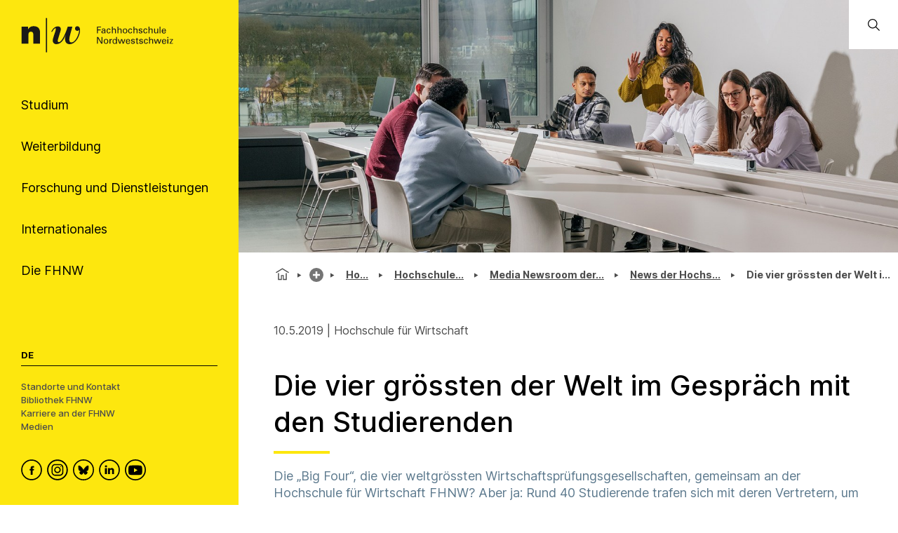

--- FILE ---
content_type: text/html; charset=utf-8
request_url: https://www.fhnw.ch/de/die-fhnw/hochschulen/hsw/media-newsroom/news/die-vier-groessten-der-welt-im-gespraech-mit-den-studierenden
body_size: 118448
content:
<!doctype html>
        <html lang="de"><head><meta charSet="utf-8"/><title data-react-helmet="true">Die vier grössten der Welt im Gespräch mit den Studierenden | FHNW</title><meta data-react-helmet="true" name="description" content="Die „Big Four“, die vier weltgrössten Wirtschaftsprüfungsgesellschaften, gemeinsam an der Hochschule für Wirtschaft FHNW? Aber ja: Rund 40 Studierende trafen sich mit deren Vertretern, um mehr über den Beruf des Wirtschaftsprüfers zu erfahren und ihr Netzwerk auszubauen. Sie taten dies an einem Anlass, der von allen Seiten gelobt wurde und sicher nicht das letzte Mal stattgefunden hat."/><meta data-react-helmet="true" property="og:title" content="Die vier grössten der Welt im Gespräch mit den Studierenden"/><meta data-react-helmet="true" property="og:url" content="https://www.fhnw.ch/de/die-fhnw/hochschulen/hsw/media-newsroom/news/die-vier-groessten-der-welt-im-gespraech-mit-den-studierenden"/><meta data-react-helmet="true" property="og:description" content="Die „Big Four“, die vier weltgrössten Wirtschaftsprüfungsgesellschaften, gemeinsam an der Hochschule für Wirtschaft FHNW? Aber ja: Rund 40 Studierende trafen sich mit deren Vertretern, um mehr über den Beruf des Wirtschaftsprüfers zu erfahren und ihr Netzwerk auszubauen. Sie taten dies an einem Anlass, der von allen Seiten gelobt wurde und sicher nicht das letzte Mal stattgefunden hat."/><meta data-react-helmet="true" name="twitter:card" content="summary_large_image"/><meta data-react-helmet="true" name="title" content="Die vier grössten der Welt im Gespräch mit den Studierenden | FHNW"/><link data-react-helmet="true" rel="preconnect" href="https://fonts.gstatic.com" crossorigin="anonymous"/><link data-react-helmet="true" rel="canonical" href="https://www.fhnw.ch/de/die-fhnw/hochschulen/hsw/media-newsroom/news/die-vier-groessten-der-welt-im-gespraech-mit-den-studierenden"/><link data-react-helmet="true" rel="alternate" hrefLang="de" href="https://www.fhnw.ch/de/die-fhnw/hochschulen/hsw/media-newsroom/news/die-vier-groessten-der-welt-im-gespraech-mit-den-studierenden"/><script data-react-helmet="true" data-cookieconsent="ignore">
          window.dataLayer = window.dataLayer || [];
          function gtag() { dataLayer.push(arguments); }
          
          // EU-specific settings
          gtag('consent', 'default', {
            'ad_personalization': 'denied',
            'ad_storage': 'denied',
            'ad_user_data': 'denied',
            'analytics_storage': 'denied',
            'functionality_storage': 'denied',
            'personalization_storage': 'denied',
            'region': ["AT","BE","BG","CY","CZ","DE","DK","EE","ES","FI","FR","GB","GG","GR","HR","HU","IE","IM","IT","JE","LT","LU","LV","MT","NL","NO","PL","PT","RO","SE","SI","SK"],
            'wait_for_update': 500,
          });
          
          // Default settings for non-EU regions
          gtag('consent', 'default', {
            'ad_personalization': 'granted',
            'ad_storage': 'granted',
            'ad_user_data': 'granted',
            'analytics_storage': 'granted',
            'functionality_storage': 'granted',
            'personalization_storage': 'granted',
            'security_storage': 'granted',
            'wait_for_update': 500,
          });
          
          gtag('set', 'ads_data_redaction', true);
          gtag('set', 'url_passthrough', false);
        </script><script data-react-helmet="true" type="text/plain" data-cookieconsent="statistics" defer="">
          (function(w,d,s,l,i){
            w[l]=w[l]||[];
            w[l].push({'gtm.start': new Date().getTime(), event:'gtm.js'});
            var f=d.getElementsByTagName(s)[0],
                j=d.createElement(s),
                dl=l!='dataLayer'?'&l='+l:'';
            j.async=true;
            j.src='https://www.googletagmanager.com/gtm.js?id='+i+dl;
            f.parentNode.insertBefore(j,f);
          })(window,document,'script','dataLayer','GTM-KDPH6Q5');
        </script><script>window.env = {"RAZZLE_RELEASE_GIT_BRANCH":"","RAZZLE_FHNW_ENV":"PROD","RAZZLE_RELEASE_GIT_TAG":"redesign-hotfix-20260112-fix-1","RAZZLE_INTERNAL_API_PATH":"http:\u002F\u002Flocalhost:5100\u002FPlone","RAZZLE_API_PATH":"https:\u002F\u002Fwww.fhnw.ch","apiPath":"https:\u002F\u002Fwww.fhnw.ch","publicURL":"https:\u002F\u002Fwww.fhnw.ch"};</script><link rel="icon" href="/favicon.ico" sizes="any"/><link rel="icon" href="/icon.svg" type="image/svg+xml"/><link rel="apple-touch-icon" sizes="180x180" href="/apple-touch-icon.png"/><link rel="manifest" href="/site.webmanifest"/><meta name="generator" content="Plone 6 - https://plone.org"/><meta name="viewport" content="width=device-width, initial-scale=1"/><meta name="mobile-web-app-capable" content="yes"/><link data-chunk="client" rel="preload" as="style" href="/static/css/client.91bcd597.css"/><link data-chunk="client" rel="preload" as="script" href="/static/js/runtime~client.13c7e7da.js"/><link data-chunk="client" rel="preload" as="script" href="/static/js/client.d7310946.js"/><link data-chunk="ImageGallery-src-ImageGallery" rel="preload" as="script" href="/static/js/ImageGallery-src-ImageGallery.c8229c49.chunk.js"/><link data-chunk="client" rel="stylesheet" href="/static/css/client.91bcd597.css"/></head><body class="view-viewview contenttype-fhnwnews env-PROD section-de section-die-fhnw section-hochschulen section-hsw section-media-newsroom section-news section-die-vier-groessten-der-welt-im-gespraech-mit-den-studierenden is-anonymous public-ui"><div role="navigation" aria-label="Toolbar" id="toolbar"></div><div id="main"><div class="skiplinks-wrapper" role="complementary" aria-label="Skiplinks"><a class="skiplink" href="#view">Zu Hauptinhalt springen</a><a class="skiplink" href="#searchbar-input">Zur Suche springen</a><a class="skiplink" href="#navigation">Zu Hauptnavigation springen</a><a class="skiplink" href="#footer">Zu Footer springen</a></div><main id="content-area" class="content-area" role="main" tabindex="-1"><div id="navigation" tabindex="-1"><header class="header-slot"><div style="display:flex"><div class="q container layout"><div class="upper-section"><a title="Zurück zur Startseite" class="logo-container" href="/de"><picture title="Fachhochschule Nordwestschweiz"><source srcSet="/logo/fhnw-logo-small.svg" media="(max-width: 767px)"/><source srcSet="/logo/fhnw-logo-de.svg" media="(min-width: 768px)"/><img src="/logo/fhnw-logo-small.svg" alt="Logo der Fachhochschule Nordwestschweiz" title="Fachhochschule Nordwestschweiz"/></picture></a><nav class="navigation" role="navigation"><div><div><div tabindex="-1"><a href="" class="btn btn-nav" data-is-expandable="true" data-is-active="false"><span>Studium</span></a></div></div><div><div tabindex="-1"><a href="" class="btn btn-nav" data-is-expandable="true" data-is-active="false"><span>Weiterbildung</span></a></div></div><div><div tabindex="-1"><a href="" class="btn btn-nav" data-is-expandable="true" data-is-active="false"><span>Forschung und Dienstleistungen</span></a></div></div><div><div tabindex="-1"><a href="" class="btn btn-nav" data-is-expandable="true" data-is-active="false"><span>Internationales</span></a></div></div><div><div tabindex="-1"><a href="" class="btn btn-nav" data-is-expandable="true" data-is-active="false"><span>Die FHNW</span></a></div></div></div></nav></div><div class="bottom-section"><div class="language-selector"><span class="current-language selected">De</span></div><div class="bottom-links-container"><a href="/de/die-fhnw/standorte">Standorte und Kontakt</a><a href="/de/die-fhnw/bibliothek-fhnw">Bibliothek FHNW</a><a href="/de/karriere">Karriere an der FHNW</a><a href="/de/medien">Medien</a></div><div class="social-media-container"><a class="logo-link" data-rac="" aria-label="FHNW on Facebook" href="https://www.facebook.com/fhnw.ch" target="_blank" rel="noopener noreferrer"><svg xmlns="http://www.w3.org/2000/svg" viewBox="0 0 35 35" style="height:30px;width:auto;fill:currentColor" class="icon"><style>.st1{display:none}.st2{fill-rule:evenodd;clip-rule:evenodd}.st2,.st4{display:inline}</style><g id="Circle" shape-rendering="geometricPrecision"><circle cx="17.5" cy="17.5" r="16.3" style="fill:none;stroke:#000;stroke-width:2;stroke-miterlimit:10"/></g><path d="M19.1 14.6c0-.6.1-1 1.1-1h1.3v-2.4h-2.1c-2.5 0-3.4 1.2-3.4 3.2V16h-1.6v2.4H16v7.2h3.2v-7.2h2.1l.3-2.4h-2.4l-.1-1.4z" id="Facebook" style="fill-rule:evenodd;clip-rule:evenodd"/></svg></a><a class="logo-link" data-rac="" aria-label="FHNW on Instagram" href="https://www.instagram.com/fhnw.ch/" target="_blank" rel="noopener noreferrer"><svg xmlns="http://www.w3.org/2000/svg" viewBox="0 0 32 32" style="height:30px;width:auto;fill:currentColor" class="icon"><circle cx="15.9" cy="16" r="14.8" style="fill:none;stroke:#000;stroke-width:2;stroke-miterlimit:10"/><path d="M11.7 7.1h8.6c2.6.4 4.6 2.6 4.6 5.3v7.8c-.3 2.7-2.6 4.8-5.3 4.8h-7.2c-.3 0-.5 0-.8-.1-1.9-.2-3.5-1.5-4.2-3.3-.2-.6-.3-1-.4-1.4v-8.5c0-.1 0-.1.1-.2.3-1.9 1.6-3.5 3.3-4.1.4-.1.9-.3 1.3-.3zM8.6 16v3.5c0 .3 0 .6.1.9.4 1.7 1.9 2.9 3.6 2.9h7.1c.3 0 .6 0 .8-.1 1.7-.4 2.9-1.9 2.9-3.6v-7.2c0-.3 0-.5-.1-.8-.3-1.7-1.9-3-3.6-2.9h-7.1c-.3 0-.5 0-.8.1-1.7.4-2.9 1.9-2.9 3.6V16z"/><path d="M15.9 11.1c2.7 0 4.9 2.2 4.9 4.9s-2.2 4.9-4.9 4.9S11 18.7 11 16c.1-2.7 2.3-4.9 4.9-4.9zm0 1.6c-1.8 0-3.2 1.4-3.2 3.2 0 1.8 1.4 3.2 3.2 3.2 1.8 0 3.2-1.4 3.2-3.2.1-1.7-1.4-3.2-3.2-3.2zm4.9-.8c-.4 0-.7-.3-.7-.7 0-.4.3-.7.7-.7.4 0 .7.3.7.7 0 .4-.3.7-.7.7z"/></svg></a><a class="logo-link" data-rac="" aria-label="FHNW on Bluesky" href="https://bsky.app/profile/did:plc:xmrtqghqhfsgbif5pzjbsxeo" target="_blank" rel="noopener noreferrer"><svg xmlns="http://www.w3.org/2000/svg" viewBox="0 0 256 256" style="height:30px;width:auto;fill:currentColor" class="icon"><g transform="matrix(2.81 0 0 2.81 1.407 1.407)" stroke-width="0" stroke-miterlimit="10" fill="none"><circle cx="45" cy="45" r="43" stroke="#000" stroke-width="5"/><path d="M 32.254 28.856 C 37.413 32.729 42.963 40.583 45 44.797 c 2.038 -4.214 7.586 -12.068 12.746 -15.941 c 3.723 -2.795 9.754 -4.957 9.754 1.924 c 0 1.374 -0.788 11.544 -1.25 13.195 c -1.606 5.74 -7.459 7.204 -12.666 6.318 C 62.685 51.842 65 56.973 60 62.103 c -9.496 9.744 -13.648 -2.445 -14.713 -5.568 c -0.195 -0.573 -0.286 -0.84 -0.288 -0.613 c -0.001 -0.228 -0.093 0.04 -0.288 0.613 C 43.648 59.658 39.496 71.847 30 62.103 c -5 -5.131 -2.685 -10.261 6.416 -11.81 c -5.207 0.886 -11.06 -0.578 -12.666 -6.318 c -0.462 -1.651 -1.25 -11.821 -1.25 -13.195 C 22.5 23.899 28.532 26.062 32.254 28.856 Z" fill="#000"/></g></svg></a><a class="logo-link" data-rac="" aria-label="FHNW on LinkedIn" href="https://www.linkedin.com/school/fachhochschule-nordwestschweiz-fhnw/" target="_blank" rel="noopener noreferrer"><svg xmlns="http://www.w3.org/2000/svg" viewBox="0 0 35 35" style="height:30px;width:auto;fill:currentColor" class="icon"><path d="M10 14.6h3.3v9.9H10zm1.7-1.3c1.1 0 1.9-.8 1.9-1.7 0-1-.7-1.7-1.8-1.7s-1.9.7-1.9 1.7c-.1.9.7 1.7 1.8 1.7zm13.5 11.2v-5.7c0-3-1.6-4.4-3.8-4.4-1.7 0-2.5 1-3 1.6v-1.4h-3.3v9.9h3.3V19c0-.3 0-.6.1-.8.2-.6.8-1.2 1.7-1.2 1.2 0 1.7.9 1.7 2.2v5.3h3.3z"/><circle cx="17.5" cy="17.5" r="16.3" style="fill:none;stroke:#000;stroke-width:2;stroke-miterlimit:10"/></svg></a><a class="logo-link" data-rac="" aria-label="FHNW on YouTube" href="https://www.youtube.com/@FHNW" target="_blank" rel="noopener noreferrer"><svg xmlns="http://www.w3.org/2000/svg" viewBox="0 0 34.6 34.6" style="height:30px;width:auto;fill:currentColor" class="icon"><circle cx="17.3" cy="17.3" r="16.3" shape-rendering="geometricPrecision" style="fill:none;stroke:#000;stroke-miterlimit:10;stroke-width:2px"/><path d="M28.22 12.78c-.11-.6-.31-1.16-.73-1.62-.54-.61-1.23-.91-2.01-.99-.99-.1-1.98-.2-2.98-.24-1.72-.07-3.44-.1-4.36-.13-2.9.01-5.72.03-8.46.26-.51.04-1.03.09-1.51.24-1.13.35-1.78 1.16-2.02 2.31-.24 1.21-.31 2.44-.36 3.68-.07 1.5-.04 3 .09 4.49.07.77.15 1.54.31 2.3.25 1.2 1.01 1.96 2.22 2.24.81.19 1.65.24 2.48.28 1.74.07 3.48.14 5.21.17 2.34.04 4.68-.01 7.02-.14.89-.05 1.77-.12 2.65-.26 1.18-.18 1.97-.88 2.32-2.02.24-.8.34-1.63.35-2.46.02-1.77 0-3.54.01-5.3 0-.94-.06-1.87-.23-2.79zM14.9 21.2v-6.84c1.98 1.14 3.95 2.27 5.94 3.42-1.99 1.15-3.96 2.28-5.94 3.42z"/></svg></a></div></div></div><div class="mobile-navigation"><a title="Zurück zur Startseite" class="logo-container" href="/de"><picture title="Fachhochschule Nordwestschweiz"><source srcSet="/logo/fhnw-logo-small.svg" media="(max-width: 767px)"/><source srcSet="/logo/fhnw-logo-de.svg" media="(min-width: 768px)"/><img src="/logo/fhnw-logo-small.svg" alt="Logo der Fachhochschule Nordwestschweiz" title="Fachhochschule Nordwestschweiz"/></picture></a><div class="mobile-nav"><button class="hamburger" aria-label="Menü öffnen" title="Menü öffnen" type="button"></button><button class="mobile-navigation-search" aria-label="Search"><span class="visually-hidden">Search</span></button><div class="menu-drawer-mobile-navigation slide-out-up"><div class="puller-pusher-container" style="transform:translateX(-0vw)"><div class="nav level1"><nav class="mobile-navigation-level1" role="navigation"><ul><li><a href="http://" target="_blank" rel="noopener noreferrer" class="external btn btn-nav" data-is-expandable="true" data-is-active="false"><span>Studium</span></a></li><li><a href="http://" target="_blank" rel="noopener noreferrer" class="external btn btn-nav" data-is-expandable="true" data-is-active="false"><span>Weiterbildung</span></a></li><li><a href="http://" target="_blank" rel="noopener noreferrer" class="external btn btn-nav" data-is-expandable="true" data-is-active="false"><span>Forschung und Dienstleistungen</span></a></li><li><a href="http://" target="_blank" rel="noopener noreferrer" class="external btn btn-nav" data-is-expandable="true" data-is-active="false"><span>Internationales</span></a></li><li><a href="http://" target="_blank" rel="noopener noreferrer" class="external btn btn-nav" data-is-expandable="true" data-is-active="false"><span>Die FHNW</span></a></li></ul></nav><div class="bottom-section"><div class="language-selector"><span class="current-language selected">De</span></div><div class="bottom-links-container"><a href="/de/die-fhnw/standorte">Standorte und Kontakt</a><a href="/de/die-fhnw/bibliothek-fhnw">Bibliothek FHNW</a><a href="/de/karriere">Karriere an der FHNW</a><a href="/de/medien">Medien</a></div><div class="social-media-container"><a class="logo-link" data-rac="" aria-label="FHNW on Facebook" href="https://www.facebook.com/fhnw.ch" target="_blank" rel="noopener noreferrer"><svg xmlns="http://www.w3.org/2000/svg" viewBox="0 0 35 35" style="height:30px;width:auto;fill:currentColor" class="icon"><style>.st1{display:none}.st2{fill-rule:evenodd;clip-rule:evenodd}.st2,.st4{display:inline}</style><g id="Circle" shape-rendering="geometricPrecision"><circle cx="17.5" cy="17.5" r="16.3" style="fill:none;stroke:#000;stroke-width:2;stroke-miterlimit:10"/></g><path d="M19.1 14.6c0-.6.1-1 1.1-1h1.3v-2.4h-2.1c-2.5 0-3.4 1.2-3.4 3.2V16h-1.6v2.4H16v7.2h3.2v-7.2h2.1l.3-2.4h-2.4l-.1-1.4z" id="Facebook" style="fill-rule:evenodd;clip-rule:evenodd"/></svg></a><a class="logo-link" data-rac="" aria-label="FHNW on Instagram" href="https://www.instagram.com/fhnw.ch/" target="_blank" rel="noopener noreferrer"><svg xmlns="http://www.w3.org/2000/svg" viewBox="0 0 32 32" style="height:30px;width:auto;fill:currentColor" class="icon"><circle cx="15.9" cy="16" r="14.8" style="fill:none;stroke:#000;stroke-width:2;stroke-miterlimit:10"/><path d="M11.7 7.1h8.6c2.6.4 4.6 2.6 4.6 5.3v7.8c-.3 2.7-2.6 4.8-5.3 4.8h-7.2c-.3 0-.5 0-.8-.1-1.9-.2-3.5-1.5-4.2-3.3-.2-.6-.3-1-.4-1.4v-8.5c0-.1 0-.1.1-.2.3-1.9 1.6-3.5 3.3-4.1.4-.1.9-.3 1.3-.3zM8.6 16v3.5c0 .3 0 .6.1.9.4 1.7 1.9 2.9 3.6 2.9h7.1c.3 0 .6 0 .8-.1 1.7-.4 2.9-1.9 2.9-3.6v-7.2c0-.3 0-.5-.1-.8-.3-1.7-1.9-3-3.6-2.9h-7.1c-.3 0-.5 0-.8.1-1.7.4-2.9 1.9-2.9 3.6V16z"/><path d="M15.9 11.1c2.7 0 4.9 2.2 4.9 4.9s-2.2 4.9-4.9 4.9S11 18.7 11 16c.1-2.7 2.3-4.9 4.9-4.9zm0 1.6c-1.8 0-3.2 1.4-3.2 3.2 0 1.8 1.4 3.2 3.2 3.2 1.8 0 3.2-1.4 3.2-3.2.1-1.7-1.4-3.2-3.2-3.2zm4.9-.8c-.4 0-.7-.3-.7-.7 0-.4.3-.7.7-.7.4 0 .7.3.7.7 0 .4-.3.7-.7.7z"/></svg></a><a class="logo-link" data-rac="" aria-label="FHNW on Bluesky" href="https://bsky.app/profile/did:plc:xmrtqghqhfsgbif5pzjbsxeo" target="_blank" rel="noopener noreferrer"><svg xmlns="http://www.w3.org/2000/svg" viewBox="0 0 256 256" style="height:30px;width:auto;fill:currentColor" class="icon"><g transform="matrix(2.81 0 0 2.81 1.407 1.407)" stroke-width="0" stroke-miterlimit="10" fill="none"><circle cx="45" cy="45" r="43" stroke="#000" stroke-width="5"/><path d="M 32.254 28.856 C 37.413 32.729 42.963 40.583 45 44.797 c 2.038 -4.214 7.586 -12.068 12.746 -15.941 c 3.723 -2.795 9.754 -4.957 9.754 1.924 c 0 1.374 -0.788 11.544 -1.25 13.195 c -1.606 5.74 -7.459 7.204 -12.666 6.318 C 62.685 51.842 65 56.973 60 62.103 c -9.496 9.744 -13.648 -2.445 -14.713 -5.568 c -0.195 -0.573 -0.286 -0.84 -0.288 -0.613 c -0.001 -0.228 -0.093 0.04 -0.288 0.613 C 43.648 59.658 39.496 71.847 30 62.103 c -5 -5.131 -2.685 -10.261 6.416 -11.81 c -5.207 0.886 -11.06 -0.578 -12.666 -6.318 c -0.462 -1.651 -1.25 -11.821 -1.25 -13.195 C 22.5 23.899 28.532 26.062 32.254 28.856 Z" fill="#000"/></g></svg></a><a class="logo-link" data-rac="" aria-label="FHNW on LinkedIn" href="https://www.linkedin.com/school/fachhochschule-nordwestschweiz-fhnw/" target="_blank" rel="noopener noreferrer"><svg xmlns="http://www.w3.org/2000/svg" viewBox="0 0 35 35" style="height:30px;width:auto;fill:currentColor" class="icon"><path d="M10 14.6h3.3v9.9H10zm1.7-1.3c1.1 0 1.9-.8 1.9-1.7 0-1-.7-1.7-1.8-1.7s-1.9.7-1.9 1.7c-.1.9.7 1.7 1.8 1.7zm13.5 11.2v-5.7c0-3-1.6-4.4-3.8-4.4-1.7 0-2.5 1-3 1.6v-1.4h-3.3v9.9h3.3V19c0-.3 0-.6.1-.8.2-.6.8-1.2 1.7-1.2 1.2 0 1.7.9 1.7 2.2v5.3h3.3z"/><circle cx="17.5" cy="17.5" r="16.3" style="fill:none;stroke:#000;stroke-width:2;stroke-miterlimit:10"/></svg></a><a class="logo-link" data-rac="" aria-label="FHNW on YouTube" href="https://www.youtube.com/@FHNW" target="_blank" rel="noopener noreferrer"><svg xmlns="http://www.w3.org/2000/svg" viewBox="0 0 34.6 34.6" style="height:30px;width:auto;fill:currentColor" class="icon"><circle cx="17.3" cy="17.3" r="16.3" shape-rendering="geometricPrecision" style="fill:none;stroke:#000;stroke-miterlimit:10;stroke-width:2px"/><path d="M28.22 12.78c-.11-.6-.31-1.16-.73-1.62-.54-.61-1.23-.91-2.01-.99-.99-.1-1.98-.2-2.98-.24-1.72-.07-3.44-.1-4.36-.13-2.9.01-5.72.03-8.46.26-.51.04-1.03.09-1.51.24-1.13.35-1.78 1.16-2.02 2.31-.24 1.21-.31 2.44-.36 3.68-.07 1.5-.04 3 .09 4.49.07.77.15 1.54.31 2.3.25 1.2 1.01 1.96 2.22 2.24.81.19 1.65.24 2.48.28 1.74.07 3.48.14 5.21.17 2.34.04 4.68-.01 7.02-.14.89-.05 1.77-.12 2.65-.26 1.18-.18 1.97-.88 2.32-2.02.24-.8.34-1.63.35-2.46.02-1.77 0-3.54.01-5.3 0-.94-.06-1.87-.23-2.79zM14.9 21.2v-6.84c1.98 1.14 3.95 2.27 5.94 3.42-1.99 1.15-3.96 2.28-5.94 3.42z"/></svg></a></div></div></div><div tabindex="-1" class="nav level2"><button class="back-button"><svg xmlns="http://www.w3.org/2000/svg" viewBox="0 0 36 36" style="height:30px;width:auto;fill:currentColor" class="icon"><path fill-rule="evenodd" d="M31 17 8.414 17 18.707 6.707 17.293 5.293 4.586 18 17.293 30.707 18.707 29.293 8.414 19 31 19z"/></svg></button><ul><li></li></ul></div><div tabindex="-1" class="nav level3"><button class="back-button"><svg xmlns="http://www.w3.org/2000/svg" viewBox="0 0 36 36" style="height:30px;width:auto;fill:currentColor" class="icon"><path fill-rule="evenodd" d="M31 17 8.414 17 18.707 6.707 17.293 5.293 4.586 18 17.293 30.707 18.707 29.293 8.414 19 31 19z"/></svg></button><ul><li></li></ul></div></div></div></div><div class="mobile global-search-container "><div class="mobile global-search-content-container"></div></div></div></div></header></div><div class="content-slot" role="presentation"><div class="hero-slot"><div class="cta-slot-container"><div class="hero-wrapper"><img class="hero default" src="/de/die-fhnw/hochschulen/hsw/media/hero_1920x640_einstieg_2291.jpg/@@images/image-2100-70f2e9fe05442ad8c631bc46f6ed8e5d.jpeg" width="2100" height="700" srcSet="/de/die-fhnw/hochschulen/hsw/media/hero_1920x640_einstieg_2291.jpg/@@images/image-32-4fc04b9e871a1f913e726767cd4ef79f.jpeg 32w, /de/die-fhnw/hochschulen/hsw/media/hero_1920x640_einstieg_2291.jpg/@@images/image-64-b3410104e3c0ca0bbb06522c7d0520fb.jpeg 64w, /de/die-fhnw/hochschulen/hsw/media/hero_1920x640_einstieg_2291.jpg/@@images/image-128-28e0a4da29f8f70aeb29d9a954a0dff3.jpeg 128w, /de/die-fhnw/hochschulen/hsw/media/hero_1920x640_einstieg_2291.jpg/@@images/image-200-29906849edfc702e87fac7912b91d106.jpeg 200w, /de/die-fhnw/hochschulen/hsw/media/hero_1920x640_einstieg_2291.jpg/@@images/image-400-680b05bd185326e6d73568164c957d85.jpeg 400w, /de/die-fhnw/hochschulen/hsw/media/hero_1920x640_einstieg_2291.jpg/@@images/image-600-0062c22121bf5c56d5d104bd3430645d.jpeg 600w, /de/die-fhnw/hochschulen/hsw/media/hero_1920x640_einstieg_2291.jpg/@@images/image-800-c605aa04366cfd5f4e98be810a62c4d2.jpeg 800w, /de/die-fhnw/hochschulen/hsw/media/hero_1920x640_einstieg_2291.jpg/@@images/image-1000-32be2c854211b6c6c7ce795aa364925c.jpeg 1000w, /de/die-fhnw/hochschulen/hsw/media/hero_1920x640_einstieg_2291.jpg/@@images/image-1200-5531af2ccf029da270ecfcd6ce8fec63.jpeg 1200w, /de/die-fhnw/hochschulen/hsw/media/hero_1920x640_einstieg_2291.jpg/@@images/image-1600-3ea20a87fb21455924871582a7ddef28.jpeg 1600w, /de/die-fhnw/hochschulen/hsw/media/hero_1920x640_einstieg_2291.jpg/@@images/image-2100-70f2e9fe05442ad8c631bc46f6ed8e5d.jpeg 2100w" fetchpriority="high" alt="" sizes="100vw"/></div></div><div class="global-search-container"><input id="searchbar-input" type="text" class="visually-hidden" placeholder="Öffnen Sie die globale Suche" tabindex="-1" aria-label="Öffnen Sie die globale Suche"/><div class="global-search-icon-container"><button><svg xmlns="http://www.w3.org/2000/svg" viewBox="0 0 36 36" style="height:22px;width:auto;fill:currentColor" class="icon global-search-icon"><path fill-rule="evenodd" d="M7,16 C7,11.038 11.037,7 16,7 C20.963,7 25,11.038 25,16 C25,20.962 20.963,25 16,25 C11.037,25 7,20.962 7,16 L7,16 Z M32.707,31.293 L24.448,23.034 C26.039,21.125 27,18.673 27,16 C27,9.935 22.065,5 16,5 C9.935,5 5,9.935 5,16 C5,22.065 9.935,27 16,27 C18.673,27 21.125,26.039 23.034,24.448 L31.293,32.707 L32.707,31.293 Z"/></svg> <span class="visually-hidden">Öffnen Sie die globale Suche</span></button></div><div class="global-search-content-container" style="transform:translateX(100%)"></div></div></div><nav role="navigation" aria-label="Brotkrumen" class="breadcrumbs " style="width:100%"><div class="breadcrumb" style="width:100%"><a class="home" title="Startseite" href="/de"><svg xmlns="http://www.w3.org/2000/svg" viewBox="0 0 36 36" style="height:25px;width:auto;fill:currentColor" class="icon"><g fill-rule="evenodd"><path d="M18 4.826 4.476 13.148 5.524 14.851 18 7.174 30.476 14.851 31.524 13.148zM25 27 21 27 21 19 15 19 15 27 11 27 11 15 9 15 9 29 17 29 17 21 19 21 19 29 27 29 27 15 25 15z"/></g></svg></a><div class="divider"></div><div style="display:flex;align-items:center"><button title="Die FHNW" class="section plus-icon"></button></div><div class="divider"></div><div style="display:flex;align-items:center"><a class="section active truncated-breadcrumb " data-tooltip="Hochschulen" data-position="bottom center" style="position:relative" href="/de/die-fhnw/hochschulen">Ho...</a></div><div class="divider"></div><div style="display:flex;align-items:center"><a class="section active truncated-breadcrumb " data-tooltip="Hochschule für Wirtschaft FHNW" data-position="bottom center" style="position:relative" href="/de/die-fhnw/hochschulen/hsw">Hochschu...</a></div><div class="divider"></div><div style="display:flex;align-items:center"><a class="section active truncated-breadcrumb " data-tooltip="Media Newsroom der Hochschule für Wirtschaft FHNW" data-position="bottom center" style="position:relative" href="/de/die-fhnw/hochschulen/hsw/media-newsroom">Media Newsroom d...</a></div><div class="divider"></div><div style="display:flex;align-items:center"><a class="section active truncated-breadcrumb " data-tooltip="News der Hochschule für Wirtschaft FHNW" data-position="bottom center" style="position:relative" href="/de/die-fhnw/hochschulen/hsw/media-newsroom/news">News der Hoc...</a></div><div class="divider"></div><div class="section active truncated-breadcrumb " data-tooltip="Die vier grössten der Welt im Gespräch mit den Studierenden" data-position="bottom center">Die vier grössten der Wel...</div></div></nav><div id="view" tabindex="-1"><article id="page-document" class="has-aside"><section class="content"><div class="blocks-group-wrapper transparent"><time dateTime="2019-05-10T07:45:00.000Z" itemProp="datePublished" class="news-detail-block">10.5.2019<!-- --> | <!-- -->Hochschule für Wirtschaft</time><h1 class="documentFirstHeading">Die vier grössten der Welt im Gespräch mit den Studierenden</h1><p class="documentDescription">Die „Big Four“, die vier weltgrössten Wirtschaftsprüfungsgesellschaften, gemeinsam an der Hochschule für Wirtschaft FHNW? Aber ja: Rund 40 Studierende trafen sich mit deren Vertretern, um mehr über den Beruf des Wirtschaftsprüfers zu erfahren und ihr Netzwerk auszubauen. Sie taten dies an einem Anlass, der von allen Seiten gelobt wurde und sicher nicht das letzte Mal stattgefunden hat.</p><p><em>Text von Flavio Fuoli.</em></p><p>Es war ein ungewöhnlicher Anblick im Studiensaal 5.0H06 im Campus Brugg-Windisch. An drei Tischgruppen sassen junge Leute und führten einen regen Gedankenaustausch. Gekommen waren Vertreter der „Big Four“, <a href="https://www2.deloitte.com/ch/de.html" target="_blank" rel="noopener noreferrer" class="external">Deloitte</a>, <a href="https://www.ey.com" target="_blank" rel="noopener noreferrer" class="external">Ernst &amp; Young</a>, <a href="https://home.kpmg/ch/de/home.html" target="_blank" rel="noopener noreferrer" class="external">KPMG</a> und <a href="https://www.pwc.ch/" target="_blank" rel="noopener noreferrer" class="external">PwC</a>, die in ihre Arbeits- und Lebenssituation Einblicke ermöglichten und den Studierenden der Hochschule viel Wissenswertes mit auf den Weg gaben.</p><p>„Es ist ein spezieller Anlass“, sagte denn auch zur Begrüssung Professor Stephan Burkart, der als Leiter <a target="_blank" rel="noopener noreferrer" href="/de/studium/wirtschaft/career-services">Career-Services</a> den Anlass mitinitiierte. Speziell, weil es erstmals gelungen war, Vertreter der „Big Four“ an einem Abend zusammenzubringen. Saskia Heller, ehemalige Studierende der Hochschule, und heute bei Deloitte im HR-Bereich tätig, hatte ihre jungen Kolleginnen und Kollegen aus den vier Unternehmen an die Hochschule geholt und den Anlass organisiert.</p><p>„Ihr dürft alles fragen, auch Ungewöhnliches“, erklärte sie den rund 40 Studierenden, die an den drei Tischgruppen Platz genommen hatten und nach einer gewissen Zeit rochierten. Dort erwarteten sie jeweils vier junge Berufsleute, die zu den drei Themen Prüfung zum Wirtschaftsprüfer, neue Technologien im Bereich Wirtschaftsprüfung sowie Tipps und Tricks zur Bewerbung unkompliziert und kompetent Auskunft erteilten. Anwesend an diesem aussergewöhnlichen Abend waren auch Vertreter von <a href="https://www.expertsuisse.ch/home" target="_blank" rel="noopener noreferrer" class="external">EXPERTsuisse</a>, dem Expertenverband für Wirtschaftsprüfung, Steuern und Treuhand, der unter anderem die Studiengänge zum diplomierten Wirtschaftsprüfer organisiert.</p><div class="block imageslider next--is--heading is--first--of--block-type is--last--of--block-type previous--has--same--backgroundColor next--has--same--backgroundColor"><div><div class="image-gallery" aria-live="polite"><div class="image-gallery-content bottom"><div class="image-gallery-slide-wrapper bottom"><button class="image-gallery-icon image-gallery-left-nav" aria-label="Go to previous slide"><svg xmlns="http://www.w3.org/2000/svg" viewBox="0 0 35 13" style="height:10px;width:auto;fill:currentColor" class="icon"><g stroke="#FFF" fill="none" fill-rule="evenodd"><path d="M.363659459 6.5 33.2480594 6.5M28.0582194.75C28.0582194.75 29.6140794 2.33583606 30.3920094 3.12875409 31.5086128 4.26687054 33.7418194 6.54310345 33.7418194 6.54310345L28.0582194 12.3362069"/></g></svg></button><button class="image-gallery-icon image-gallery-right-nav" aria-label="Go to next slide"><svg xmlns="http://www.w3.org/2000/svg" viewBox="0 0 35 13" style="height:10px;width:auto;fill:currentColor" class="icon"><g stroke="#FFF" fill="none" fill-rule="evenodd"><path d="M.363659459 6.5 33.2480594 6.5M28.0582194.75C28.0582194.75 29.6140794 2.33583606 30.3920094 3.12875409 31.5086128 4.26687054 33.7418194 6.54310345 33.7418194 6.54310345L28.0582194 12.3362069"/></g></svg></button><div class="image-gallery-swipe"><div class="rah-static rah-static--height-auto Auto" contentRef="[object Object]" style="height:auto;overflow:visible" aria-hidden="false"><div><div class="image-gallery-slides"><div aria-label="Go to Slide 1" tabindex="-1" class="image-gallery-slide  center " style="display:inherit;-webkit-transform:translate3d(0%, 0, 0);-moz-transform:translate3d(0%, 0, 0);-ms-transform:translate3d(0%, 0, 0);-o-transform:translate3d(0%, 0, 0);transform:translate3d(0%, 0, 0)" role="button"><div class="image-gallery-image"><figure class="image-wrapper"><img src="/de/die-fhnw/hochschulen/hsw/media-newsroom/news/die-vier-groessten-der-welt-im-gespraech-mit-den-studierenden/media/big4_01.jpg/@@images/image-3648-3e1e70f858f50a08a51fc506f9593146.jpeg" width="3648" height="2736" srcSet="/de/die-fhnw/hochschulen/hsw/media-newsroom/news/die-vier-groessten-der-welt-im-gespraech-mit-den-studierenden/media/big4_01.jpg/@@images/image-32-40d787205c6ef40e989110caed214cd3.jpeg 32w, /de/die-fhnw/hochschulen/hsw/media-newsroom/news/die-vier-groessten-der-welt-im-gespraech-mit-den-studierenden/media/big4_01.jpg/@@images/image-64-c5319974043b8f55329fa1d8bc1d8a36.jpeg 64w, /de/die-fhnw/hochschulen/hsw/media-newsroom/news/die-vier-groessten-der-welt-im-gespraech-mit-den-studierenden/media/big4_01.jpg/@@images/image-128-bc651951d8f39005d22abcf042711081.jpeg 128w, /de/die-fhnw/hochschulen/hsw/media-newsroom/news/die-vier-groessten-der-welt-im-gespraech-mit-den-studierenden/media/big4_01.jpg/@@images/image-200-69e8d69d77c4a33c519d9a9db6f88807.jpeg 200w, /de/die-fhnw/hochschulen/hsw/media-newsroom/news/die-vier-groessten-der-welt-im-gespraech-mit-den-studierenden/media/big4_01.jpg/@@images/image-400-aadfaaab2b4dbd53f66c632b94604cc2.jpeg 400w, /de/die-fhnw/hochschulen/hsw/media-newsroom/news/die-vier-groessten-der-welt-im-gespraech-mit-den-studierenden/media/big4_01.jpg/@@images/image-600-92667419515019d0e9f54d0eb824234d.jpeg 600w, /de/die-fhnw/hochschulen/hsw/media-newsroom/news/die-vier-groessten-der-welt-im-gespraech-mit-den-studierenden/media/big4_01.jpg/@@images/image-800-81d8b3a4c9922e644580e9f45546b098.jpeg 800w, /de/die-fhnw/hochschulen/hsw/media-newsroom/news/die-vier-groessten-der-welt-im-gespraech-mit-den-studierenden/media/big4_01.jpg/@@images/image-1000-92fda3dfa59b05917c806fcf0e14bf1f.jpeg 1000w, /de/die-fhnw/hochschulen/hsw/media-newsroom/news/die-vier-groessten-der-welt-im-gespraech-mit-den-studierenden/media/big4_01.jpg/@@images/image-1200-8220466064cb664ff86db6b14ca100d1.jpeg 1200w, /de/die-fhnw/hochschulen/hsw/media-newsroom/news/die-vier-groessten-der-welt-im-gespraech-mit-den-studierenden/media/big4_01.jpg/@@images/image-1600-2938a330ad68b668c5ce56fd756c645b.jpeg 1600w, /de/die-fhnw/hochschulen/hsw/media-newsroom/news/die-vier-groessten-der-welt-im-gespraech-mit-den-studierenden/media/big4_01.jpg/@@images/image-3648-3e1e70f858f50a08a51fc506f9593146.jpeg 3648w" fetchpriority="high" alt="" scales="[object Object]" defaultScale="great"/><figcaption><div class="image-number-container"><span class="image-number">1<!-- -->/<!-- -->2</span></div></figcaption></figure></div></div><div aria-label="Go to Slide 2" tabindex="-1" class="image-gallery-slide  right " style="display:inherit;-webkit-transform:translate3d(100%, 0, 0);-moz-transform:translate3d(100%, 0, 0);-ms-transform:translate3d(100%, 0, 0);-o-transform:translate3d(100%, 0, 0);transform:translate3d(100%, 0, 0)" role="button"><div class="image-gallery-image"><figure class="image-wrapper"><img src="/de/die-fhnw/hochschulen/hsw/media-newsroom/news/die-vier-groessten-der-welt-im-gespraech-mit-den-studierenden/media/big4_02.jpg/@@images/image-3648-8fb37f23b8ddd4cccb9f4c7ffeee9445.jpeg" width="3648" height="2736" srcSet="/de/die-fhnw/hochschulen/hsw/media-newsroom/news/die-vier-groessten-der-welt-im-gespraech-mit-den-studierenden/media/big4_02.jpg/@@images/image-32-b82afd2170e0dd31f7460bddeaaaf105.jpeg 32w, /de/die-fhnw/hochschulen/hsw/media-newsroom/news/die-vier-groessten-der-welt-im-gespraech-mit-den-studierenden/media/big4_02.jpg/@@images/image-64-dedac8a24af28cd705463453b8427df4.jpeg 64w, /de/die-fhnw/hochschulen/hsw/media-newsroom/news/die-vier-groessten-der-welt-im-gespraech-mit-den-studierenden/media/big4_02.jpg/@@images/image-128-79d7cb19851723c99a11ad05b8b1c186.jpeg 128w, /de/die-fhnw/hochschulen/hsw/media-newsroom/news/die-vier-groessten-der-welt-im-gespraech-mit-den-studierenden/media/big4_02.jpg/@@images/image-200-f879490f74b35a87cbbf6cc9bcf3ea93.jpeg 200w, /de/die-fhnw/hochschulen/hsw/media-newsroom/news/die-vier-groessten-der-welt-im-gespraech-mit-den-studierenden/media/big4_02.jpg/@@images/image-400-52c0d732b09d357f8224bcc4639aaa16.jpeg 400w, /de/die-fhnw/hochschulen/hsw/media-newsroom/news/die-vier-groessten-der-welt-im-gespraech-mit-den-studierenden/media/big4_02.jpg/@@images/image-600-45d8bec055f665e8031f092a3d0ac3c9.jpeg 600w, /de/die-fhnw/hochschulen/hsw/media-newsroom/news/die-vier-groessten-der-welt-im-gespraech-mit-den-studierenden/media/big4_02.jpg/@@images/image-800-4c11cf3e9b16d2b0042e9159d7531766.jpeg 800w, /de/die-fhnw/hochschulen/hsw/media-newsroom/news/die-vier-groessten-der-welt-im-gespraech-mit-den-studierenden/media/big4_02.jpg/@@images/image-1000-eafe8ced41ede3aee09f6abc56117bd9.jpeg 1000w, /de/die-fhnw/hochschulen/hsw/media-newsroom/news/die-vier-groessten-der-welt-im-gespraech-mit-den-studierenden/media/big4_02.jpg/@@images/image-1200-2cdd6f4e3806dec98c5adabe655acfa2.jpeg 1200w, /de/die-fhnw/hochschulen/hsw/media-newsroom/news/die-vier-groessten-der-welt-im-gespraech-mit-den-studierenden/media/big4_02.jpg/@@images/image-1600-fa78854a337d74f2b8a17f08f3ae8c64.jpeg 1600w, /de/die-fhnw/hochschulen/hsw/media-newsroom/news/die-vier-groessten-der-welt-im-gespraech-mit-den-studierenden/media/big4_02.jpg/@@images/image-3648-8fb37f23b8ddd4cccb9f4c7ffeee9445.jpeg 3648w" fetchpriority="high" alt="" scales="[object Object]" defaultScale="great"/><figcaption><div class="image-number-container"><span class="image-number">2<!-- -->/<!-- -->2</span></div></figcaption></figure></div></div></div></div></div></div></div></div></div></div></div><div class="block heading next--is--slate is--first--of--block-type is--last--of--block-type previous--has--same--backgroundColor next--has--same--backgroundColor"><div class="heading-wrapper"><h3 id="motivation-z-hlt-mehr-als-noten" class="heading">„Motivation zählt mehr als Noten“</h3></div></div><p>Im rund anderthalbstündigen Workshop starteten die beiden Seiten ohne Anlaufschwierigkeiten, es fand ein reges Frage-und-Antwort-Spiel statt. Am ersten Tisch wurde etwa gefragt, wie lange die Ausbildung dauert (mit Master drei, mit Bachelor vier Jahre), ob es die Prüfung in Modulen abgelegt werden kann, oder ob es eine einzige Schlussprüfung gibt (jedes Jahr werden Module abgeschlossen, am Schluss gibt es zwei mündliche Abschlussprüfungen und den Rest schriftlich). Ferner erfuhren die Studierenden, darunter auffallend viele Frauen, dass die meisten Standorte der Schule zum Wirtschaftsprüfer in Zürich liegen und die Prüfung ebenfalls in der Region Zürich abgehalten wird. Ferner bekamen sie zu hören, dass gute Vornoten von der Hochschule zwar einen Vorteil in der Ausbildung bringen, die Motivation jedoch wichtiger als Noten ist.</p><p>Am zweiten Tisch, Thema technische Entwicklung, war zu hören, dass man sicher Excel braucht sowie spezifische Programme zur Datenauswahl. Man kann sich als Wirtschaftsprüfer auch auf den IT-Bereich fokussieren. Überhaupt falle durch die Technisierung des Berufs viel Routinearbeit weg, was den Beruf interessanter gestaltet. Wichtig ist auch, in Sachen Cyber Security dranzubleiben.</p><p>„Auf was schaut ihr bei der Bewerbung als erstes“, fragte eine Studierende an Tisch drei. Der CV und dann das Motivationsschreiben, war die Antwort. Beim CV, erfuhr man aus erster Hand von den vier HR-Fachfrauen, betrachten sie immer zuerst das Foto. Ein sympathisches Lächeln ist dabei viel wert. Gute Noten ist nur einer von vielen Faktoren, wichtiger ist das Motivationsschreiben, wo man schaut, ob die Bewerberin oder der Bewerber zum Job passen.</p><div class="block heading next--is--slate is--first--of--block-type is--last--of--block-type previous--has--same--backgroundColor next--has--same--backgroundColor"><div class="heading-wrapper"><h3 id="fachhochschulabg-nger-sind-begehrt" class="heading">Fachhochschulabgänger sind begehrt</h3></div></div><p>Professor Burkart, der die Idee dazu hatte, zeigte sich am Schluss sehr angetan von der Veranstaltung. «Die vier Grossen suchen stets viele junge Leute und viele unserer Studierenden gehen in die Wirtschaftsprüfung. Von unserem Studium her ist es gegeben, dass viele diesen Weg einschlagen. Viele kennen sich mit Zahlen aus, für diese ist es oft so, dass sie diese Berufswahl treffen».</p><p>Sehr zufrieden über den Abend zeigte sich auch Organisatorin Saskia Heller. „Es hat sehr gut funktioniert. Ich habe auch von den Studierenden sehr gute Rückmeldungen erhalten. Das Ziel der ‘Big Four’ ist, mehr in diese Richtung zu unternehmen. Wir werden diesen Anlass sicher wiederholen.“ Diese Art der Veranstaltung komme auch den grossen Wirtschaftsprüfungsgesellschaften entgegen. Weil die Studierenden aus sehr vielen Veranstaltungen auswählen können, habe man als einzelne Firma manchmal Mühe, genügend Anmeldungen zu erhalten.</p><p>„Mir gefiel er sehr gut, ich konnte von diesem Anlass profitieren“, äusserte sich Naomi Castatoro, Betriebsökonomie-Studentin im fünften Semester, nach den anderthalb Stunden. Gut fand sie die Organisation mit den drei verschiedenen Tischgruppen. „Ich bekam einen Eindruck von den Leuten, die bei den ‘Big Four’ arbeiten. Und ich bin, ohne Vorwissen gekommen, sehr gut über das Thema Wirtschaftsprüferin aufgeklärt worden, auch darüber, wie eine Bewerbung auszusehen hat.“ Sie empfiehlt den Anlass unbedingt zu wiederholen: „Auch den Studierenden der nächsten Studiengänge soll diese Information geboten werden.“</p><p>Sehr zufrieden mit der Veranstaltung zeigten sich auch die drei Vertreter von EXPERTsuisse, Marco Hürsch, Präsident der Sektion Aargau, Maren Fritzsche, Lehrgangsleiterin in Wirtschaftsprüfung, sowie Mathias Dietrich, Wirtschaftsprüfer und Absolvent der Hochschule Nordwestschweiz. Sie betonten, eine solche Veranstaltung füge sich wunderbar in ihre Nachwuchsförderungsstrategie ein. Die teilnehmenden Studentinnen und Studenten seien ihre künftigen Mitglieder. Sehr gelungen fanden sie die Idee, dass junge Leute von den „Big Four“ jungen Studierenden ihre Tätigkeitsgebiete vorstellen. Dies in einer Sprache der Jugend und in einer lockeren Atmosphäre. Die Hochschule für Wirtschaft FHNW sei wichtig für die Branchenorganisation. Sie hätte den Vorteil, dass deren Studierenden zuvor meistens in einem Beruf gearbeitet haben und dadurch über einen Praxisbezug verfügten.</p><p>Der Anlass darf als überaus gelungen bezeichnet werden. Vor allem für die Studierenden. Wie sagte doch Professor Burkart zu Beginn zu ihnen: „Geniesst es, profitiert und baut euer Netzwerk auf.“ Das werden sie wohl getan haben.</p><div class="block heading next--is--slate is--first--of--block-type is--last--of--block-type previous--has--same--backgroundColor next--has--same--backgroundColor"><div class="heading-wrapper"><h2 id="weitere-informationen" class="heading">Weitere Informationen</h2></div></div><p><a href="https://next-career.ch/de/" target="_blank" rel="noopener noreferrer" class="external">Career Services</a><br/></p></div></section><aside class="sidebar-nav-right-wrapper"><div class="sidebar-navigation-container"><div class="stop-sign-container"><a class="stop-sign-anchor" href="/de/die-fhnw"><h2>Die FHNW</h2></a><a class="stop-sign-anchor" href="/de/die-fhnw/hochschulen/hsw"><span>Hochschule für Wirtschaft FHNW</span></a></div><div class="sub-navigation-container"></div></div><div class="contact-content-sidebar-wrapper"><div class="related-contact-item open"><button id="contact-header-:Rukld7:" class="contact-header" aria-expanded="true" aria-controls="contact-content-:Rukld7:"><h4></h4></button><div id="contact-content-:Rukld7:" class="contact-content open" role="region" aria-labelledby="contact-header-:Rukld7:"><div><address class="contact-content-sidebar"><div class="coordinates_image"><a href="/de/personen/stephan-burkart"><img src="/de/personen/stephan-burkart/teaser_burkart_stephan_480x300_web.jpg/@@images/image-480-033a9f6c5c5aa51c0dd2d42e56bd0d66.jpeg" width="340" height="226" srcSet="/de/personen/stephan-burkart/teaser_burkart_stephan_480x300_web.jpg/@@images/image-32-aead227ccae6a41d69d9fb88d1979d9c.jpeg 32w, /de/personen/stephan-burkart/teaser_burkart_stephan_480x300_web.jpg/@@images/image-64-5a0b4ada06628c727481ad1ba592e8ca.jpeg 64w, /de/personen/stephan-burkart/teaser_burkart_stephan_480x300_web.jpg/@@images/image-128-f195ca08b3aef8f2fdd591dc1e2010e0.jpeg 128w, /de/personen/stephan-burkart/teaser_burkart_stephan_480x300_web.jpg/@@images/image-200-47f85f59f71d30264671e36057dca14e.jpeg 200w, /de/personen/stephan-burkart/teaser_burkart_stephan_480x300_web.jpg/@@images/image-400-f2ec2b76ddb123076e1797a140c15781.jpeg 400w, /de/personen/stephan-burkart/teaser_burkart_stephan_480x300_web.jpg/@@images/image-480-033a9f6c5c5aa51c0dd2d42e56bd0d66.jpeg 480w" fetchpriority="high" alt="Stephan Burkart"/></a></div><div class="coordinates"><a href="/de/personen/stephan-burkart"><p class="description name">Prof. Stephan Burkart</p></a><p class="role">Dozent im Studiengang BSc in Betriebsökonomie, Hochschule für Wirtschaft FHNW</p><h5 class="heading">Telefonnummer</h5><p class="description"><a href="tel:+41 56 202 72 62">+41 56 202 72 62</a> </p><h5 class="heading">E-Mail</h5><p class="description"><a href="mailto:stephan.burkart@fhnw.ch">stephan.burkart@fhnw.ch</a></p><h5 class="heading">Adresse</h5><p class="description">Fachhochschule Nordwestschweiz FHNW
Hochschule für Wirtschaft
Bahnhofstrasse 6
5210 Windisch</p></div></address></div></div></div></div></aside></article><div class="ui container tags"><a class="ui label" href="/search?Subject=hsw_hsw_news">hsw_hsw_news</a><a class="ui label" href="/search?Subject=News">News</a><a class="ui label" href="/search?Subject=Entry0">Entry0</a><a class="ui label" href="/search?Subject=hsw_hsw_news_bachelor">hsw_hsw_news_bachelor</a></div></div><footer id="footer" class="footer"><nav class="footernavigation" aria-label="Footer Navigation"><section class="footernavigation__column " aria-labelledby="what_we_offer_title"><h2 id="what_we_offer_title" class="column-title"><span role="button" tabindex="0" aria-expanded="false" aria-controls="what_we_offer_list">Angebot</span></h2><ul id="what_we_offer_list" class=" items-3"><li><a aria-label="Studium" href="/de/studium">Studium</a></li><li><a aria-label="Weiterbildung" href="/de/weiterbildung">Weiterbildung</a></li><li><a aria-label="Forschung &amp; Dienstleistungen" href="/de/forschung-und-dienstleistungen">Forschung &amp; Dienstleistungen</a></li></ul></section><section class="footernavigation__column " aria-labelledby="about_fhnw_title"><h2 id="about_fhnw_title" class="column-title"><span role="button" tabindex="0" aria-expanded="false" aria-controls="about_fhnw_list">Über die FHNW</span></h2><ul id="about_fhnw_list" class=" items-4"><li><a aria-label="Hochschulen" href="/de/die-fhnw/hochschulen">Hochschulen</a></li><li><a aria-label="Organisation" href="/de/die-fhnw/organisation">Organisation</a></li><li><a aria-label="Leitung" href="/de/die-fhnw/organisation/direktionspraesidium">Leitung</a></li><li><a aria-label="Facts and Figures" href="/de/die-fhnw/facts-und-figures">Facts and Figures</a></li></ul></section><section class="footernavigation__column " aria-labelledby="information_title"><h2 id="information_title" class="column-title"><span role="button" tabindex="0" aria-expanded="false" aria-controls="information_list">Hinweise</span></h2><ul id="information_list" class=" items-3"><li><a aria-label="Datenschutz" href="/de/impressum/datenschutz">Datenschutz</a></li><li><a aria-label="Accessibility" href="/de/impressum/accessibility">Accessibility</a></li><li><a aria-label="Impressum" href="/de/impressum">Impressum</a></li></ul></section><section class="footernavigation__column " aria-labelledby="support_intranet_title"><h2 id="support_intranet_title" class="column-title"><span role="button" tabindex="0" aria-expanded="false" aria-controls="support_intranet_list">Support &amp; Intranet</span></h2><ul id="support_intranet_list" class=" items-2"><li><a aria-label="IT Support" href="/de/die-fhnw/it-support">IT Support</a></li><li><a href="https://inside.fhnw.ch/" target="_blank" rel="noreferrer" class="external" aria-label="Login Inside-FHNW">Login Inside-FHNW</a></li></ul></section><section class="footernavigation__column footer__logos" aria-label="Membership Logos"><div class="anniversary"><a class="anniversary-de" href="/20jahre"></a></div><h2 class="column-title">Member of<!-- -->:</h2><a href="https://www.swissuniversities.ch/" target="_blank" rel="noreferrer" class="external swissuniversities" aria-label="Swiss Universities"></a><a href="https://eua.eu" target="_blank" rel="noreferrer" class="external eua" aria-label="European University Association"></a></section></nav></footer><div class="web25__gototop " role="button" tabindex="0" aria-label="Go to top of page"></div></div></main><div class="Toastify"></div></div><div role="complementary" aria-label="Sidebar" id="sidebar"></div><script charSet="UTF-8">window.__data={"router":{"location":{"pathname":"\u002Fde\u002Fdie-fhnw\u002Fhochschulen\u002Fhsw\u002Fmedia-newsroom\u002Fnews\u002Fdie-vier-groessten-der-welt-im-gespraech-mit-den-studierenden","search":"","hash":"","state":undefined,"key":"id5nju","query":{}},"action":"POP"},"intl":{"defaultLocale":"en","locale":"de","messages":{"Add link":"Link hinzufügen","An error has occurred while editing \"{name}\" field. We have been notified and we are looking into it. Please save your work and retry. If the issue persists please contact the site administrator.":"","An error has occurred while rendering \"{name}\" field. We have been notified and we are looking into it. If the issue persists please contact the site administrator.":"","Bottom":"","Center":"Mittig","Delete col":"Spalte löschen","Delete row":"Zeile löschen","Delete table":"","Divide each row into separate cells":"Zeile in zwei separate Zellen aufteilen","Edit element":"Element bearbeiten","Edit link":"Link bearbeiten","Fixed width table cells":"Tabellen-Zellen mit fester Breite","Hide headers":"Kopfzeile ausblenden","Insert col after":"Spalte danach einfügen","Insert col before":"Spalte davor einfügen","Insert row after":"Zeile danach einfügen","Insert row before":"Zeile davor einfügen","Left":"Links","Make the table compact":"Tabelle kompakt darstellen","Make the table sortable":"Tabelle sortierbar","Middle":"","No matching blocks":"","Reduce complexity":"Komplexität reduzieren","Remove element":"Element entfernen","Remove link":"Link entferenen","Right":"Rechte","Stripe alternate rows with color":"Zeilen abwechselnd einfärben","Table":"Tabelle","Table color inverted":"Tabellenfarbe invertiert","Top":"","Type text…":"Text eingeben","Visible only in view mode":"","Unknown Block":"Unbekannter Block","delete":"Löschen"," Inner Alignment":"Ausrichtung","Alignment":"Ausrichtung","Button Block":"Button","Button text":"Button Text","Full":"Volle Breite","Link":"Link","Open in a new tab":"In neuem Browser-Tab öffnen","Title":"Titel","Wide":"Breit","Heading":"Überschrift","Heading level":"Überschrift Niveau","Separator":"Trenner","Separator Block":"Trenner","Add item":"Element hinzufügen","Autoplay":"","Delay between transitions (milliseconds)":"","Description":"Beschreibung","Do instant slide transitions?":"","Enable Autoplay?":"","Go to slide":"Gehe zu Slide","Headtitle":"Kopftitel","Image override":"Bild überschreiben","Item":"Element","Items":"Elemente","Next slide":"Nächster Slide","Please choose an existing content as source for this element":"Bitte wählen sie einen existierenden Inhalt als Quelle für dieses Element aus","Previous slide":"Vorheriger Slide","Select target":"Ziel","Slider":"Slider","Target":"Ziel","moreInfo":"Mehr Informationen","A short hint that describes the expected value within this block":"","Accordion":"Akkordeon","Accordion Title size":"","Accordion block":"Akkordeon","Accordion block settings":"","Accordion theme":"","Accordion title":"","Add":"Hinzufügen","Add Button Label":"Akkordeonelemente","Allow multiple panels open at a time":"","Allow only the following blocks types":"","Allowed blocks":"","Close":"Schließen","Collapsed by default":"","Default":"Standard","Detailed expected value within this block":"","Disable creation of new blocks after this block":"","Disable drag & drop on this block":"","Disable editing on accordion block settings":"","Disable editing on accordion titles":"","Disable editing on this block":"","Disable inner buttons":"","Disable new blocks":"","Don't allow deletion of this block":"","Drag and drop":"","Enable filtering":"","Fixed layout":"","Fixed layout, New panes (tabs) created by Editor within this block will be ignored":"","Fixed position":"","Friendly name":"","Heading 2":"","Heading 3":"","Heading 4":"","Heading 5":"","Heading 6":"","Headline":"Überschrift","Helper text":"","Hide all block related buttons within this block":"","Instructions":"","Non exclusive":"","Open":"Weniger Informationen anzeigen","Options":"","Primary":"","Read-only":"","Read-only settings":"","Read-only titles":"","Remove block":"","Required":"Notwendig","Secondary":"","Section friendly name":"","Section help":"","Tertiary":"","Theme":"","Title Icon on the right":"","Title size":"","Type to filter...":"","addButton":"Akkordeonelement hinzufügen","add_block_in_position":"","panel_index":"","All":"Alle","Alphabetically":"alphabetisch","Date (newest first)":"Datum (neustes zuerst)","Events":"","Files":"","Images":"","Job offers":"","Layout:":"","Open a Mailto Link to the Members Email Address":"","Pages":"","People":"Personen","Relevance":"Relevanz","Reports":"","Search":"Suche","Search Site":"Website durchsuchen","Search...":"","Select…":"Auswahl","Show all search results...":"","Show less":"","Show more":"","Sort By:":"Sortieren nach:","loading":"laden","not published yet":"","results":"","searchGlobalized":"","searchLocalized":"","searchLocalizedLabel":"","{total, plural, =0 {No results} =1 {# result} other {# results}}":"","{total, plural, =0 {No results} =1 {# result} other {# results}} for":"","dropdownmenu-add-rootpath":"","dropdownmenu-additionalClasses":"","dropdownmenu-additionalClassesDescription":"","dropdownmenu-addmenuitem":"","dropdownmenu-blocks":"","dropdownmenu-blocks-description":"","dropdownmenu-clickableNavigationRoots":"","dropdownmenu-close-menu-button":"","dropdownmenu-delete-button":"","dropdownmenu-delete-menupath":"","dropdownmenu-deletemenuitem":"","dropdownmenu-deletemenuitem-button":"","dropdownmenu-emptyActiveMenuItem":"","dropdownmenu-emptyActiveMenuPath":"","dropdownmenu-linkUrl":"","dropdownmenu-menuitems-header":"","dropdownmenu-mode":"","dropdownmenu-mode-dropdown":"","dropdownmenu-mode-simpleLink":"","dropdownmenu-move-menuitem-down":"","dropdownmenu-move-menuitem-up":"","dropdownmenu-navigationRoot":"","dropdownmenu-rootpath":"","dropdownmenu-showMoreLink":"","dropdownmenu-showMoreText":"","dropdownmenu-title":"","dropdownmenu-visible":"","Clear selection":"","Fit":"","Justify":"","Narrow":"Schmal","None":"Nicht vorhanden","Stretch":"","btn-stretch":"","field-customize":"","field-size":"","fieldsets-advanced":"","fieldsets-decorations":"","fieldsets-default":"","fieldsets-layout":"","fieldsets-presets":"","fieldsets-standard":"","properties-align":"","properties-background-color":"","properties-background-image":"","properties-border-radius":"","properties-clear-description":"","properties-clear-title":"","properties-custom-class-description":"","properties-custom-class-title":"","properties-custom-id-description":"","properties-custom-id-title":"","properties-font-size-description":"","properties-font-size-title":"","properties-font-weight-description":"","properties-font-weight-title":"","properties-height-description":"","properties-height-title":"","properties-hidden-description":"","properties-hidden-title":"","properties-is-drop-cap-description":"","properties-is-drop-cap-title":"","properties-is-screen-height-description":"","properties-is-screen-height-title":"","properties-margin":"","properties-padding":"","properties-shadow-color":"","properties-shadow-depth":"","properties-size":"","properties-stretch":"","properties-style-name":"","properties-text-align":"","properties-text-color":"","properties-theme-description":"","properties-theme-title":"","styles-block":"","Accordion responsive":"Akkordeon responsive","Carousel horizontal":"Karussell horizontal","Carousel vertical (prototype)":"Karussell vertikal (Prototyp)","Horizontal responsive":"","Medium":"Mittel","accordion-tabs-block":"Akkoredeon Tabs Block","addTab":"Tab hinzufügen","alignment":"Ausrichtung","assetPosition":"Position","assetSize":"Größe","assetType":"","black":"Schwarz","blue":"Blau","bottom":"Unten","brown":"Braun","center":"Mitte","color":"Farbe","dark":"Dunkel","default":"Standard","default-tabs-block":"Standard Tabs block","description":"Beschreibung","green":"Grün","grey":"Grau","hideEmptyTabs":"Leere Tabs auf Live-Seite ausblenden?","hideTitle":"Tab titel ausblenden?","horizontal-tabs-block":"Horizontaler tabs block","huge":"Riesig","icon":"","icon-position-on-the-right":"Position des Icons auf der rechten Seite","iconName":"","image":"Bild","inverted":"umgekehrt","large":"Groß","left":"Links","left-side":"Linke Seite","light":"Hell","massive":"massiv","menu":"","menu-border-less":"Rahmenlos","menu-compact":"Kompakt","menu-fluid":"","menu-inverted":"Umgekehrt","menu-pointing":"","menu-secondary":"Sekundär","menu-stackable":"Stapelbar","menu-tabular":"Tabellarisch","menu-text":"","middle":"Mitte","mini":"","olive":"","orange":"","pink":"","position":"","position-left-right-of-the-icon-in-the-accordion-tab":"Position links\u002Frechts des Icons in dem Akkordeon Tab","purple":"Lila","red":"Rot","right":"Rechts","right-side":"Rechte Seite","set-the-theme-for-the-accordion-tabs-block":"Einstellen des Themas für den Akkordeon tabs block","size":"Größe","small":"Klein","space-between":"Abstand zwischen","style":"","tab":"","tabTitle":"Tab Titel","tabs":"","tabs-block":"","teal":"Türkisblau","theme":"","tiny":"Winzig klein","title":"Titel","top":"Oben","vertical-align":"Vertikal ausrichten","violet":"Violett","yellow":"Gelb","Add block":"Block hinzufügen","Description placeholder":"","TextBlocks":"","Title placeholder":"","Admin email":"Administration E-Mail","Blind copy":"Blind Copy (BCC) E-Mail","Cancel":"Abbrechen","Cancel button label":"Beschriftung des Abbrechen-Buttons","Data wipe":"Datenlöschung","Delete":"Löschen","Edit":"Bearbeiten","Email footer":"E-Mail Footer","Email header":"E-Mail Header","Error":"Fehler","Form":"Formular","HCaptchaInvisibleInfo":"Diese Website ist durch hCaptcha geschützt und es gelten die \u003Ca href=\"https:\u002F\u002Fwww.hcaptcha.com\u002Fprivacy\"\u003EDatenschutzbestimmungen\u003C\u002Fa\u003E und \u003Ca href=\"https:\u002F\u002Fwww.hcaptcha.com\u002Fterms\"\u003ENutzungsbedingungen\u003C\u002Fa\u003E.","No":"Nein","Number of days after which, the data should be deleted. Enter -1 to store indefinitely.":"Anzahl der Tage, nach denen die Daten gelöscht werden sollen. Geben Sie -1 ein, um die Daten unbegrenzt zu speichern.","Send email to admin":"E-Mail an Administration senden","Sender":"Absender","Sender name":"Absender Name","Show cancel button":"Abbrechen-Button anzeigen","Store data":"Daten speichern","Subject":"Betreff","Submit":"Senden","Submit button label":"Beschriftung des Senden-Buttons","Text at the beginning of the email.":"Text am Anfang der E-Mail.","Text at the end of the email.":"Text am Ende der E-Mail.","The email address of the sender":"Die E-Mail-Adresse des Absenders","The email addresses the submitted form data will be sent to as blind carbon copy. Multiple email addresses can be entered separated by a semicolon.":"Die übermittelten Formulardaten werden an die E-Mail-Adressen als Blindkopie gesendet. Mehrere E-Mail-Adressen können durch ein Semikolon getrennt eingegeben werden.","The email addresses the submitted form data will be sent to. Multiple email addresses can be entered separated by a semicolon.":"Die E-Mail-Adressen, an die die übermittelten Formulardaten gesendet werden. Mehrere E-Mail-Adressen können durch ein Semikolon getrennt eingegeben werden.","The name of the sender":"Der Name des Absenders","The subject used in the sent email.":"Der Betreff der gesendeten E-Mail.","When activated, the data will be stored for later use when the form is submitted":"Bei Aktivierung werden die Daten für eine spätere Verwendung beim Absenden des Formulars gespeichert","Yes":"Ja","Your form could not be sent. Please reload the page and try again. The data you entered will be retained.":"Ihr Formular konnte nicht versendet werden. Bitte laden Sie die Seite neu und versuchen Sie es erneut. Ihre eingegebenen Daten bleiben erhalten.","Your form could not be sent. Please try again later.":"Das Formular konnte nicht gesendet werden. Bitte versuchen Sie es später nochmal.","admin_info":"Administrations-Info","admin_info_description":"In diesem Feld können zusätzliche Informationen gespeichert werden, die nur in der E-Mail angezeigt werden sollen, die an die Administrations-E-Mail gesendet wird (nicht für die Benutzer-E-Mail).","captcha":"Captcha-Anbieter","checkbox_group":"Auswahlfeldgruppe","choose_file":"Datei auswählen","confirmation_recipients":"Empfänger","confirmation_recipients_description":"Bestätigung an in folgendem Feld eingetragene Adresse senden","fieldset_confirmation":"Dankesseite","fieldset_mailing":"E-Mail senden","fixed_attachment":"Fixer Anhang","form_insert_otp":"Geben Sie hier den OTP-Code ein, den Sie über {email} erhalten haben.","form_otp_countdown":"Sie können einen neuen OTP-Code senden in","form_otp_send":"OTP-Code wurde an {email} gesendet. Prüfen Sie Ihre E-Mail und geben Sie den erhaltenen OTP-Code in das obige Feld ein.","form_required":"Pflichtfeld","form_send_otp_to":"Sende OTP-Code an {email}","forward_user_to":"Weiterleiten nach","forward_user_to_description":"Falls eine Seite angegeben ist, wird der User nach dem Absenden des Formulares dort hin geleitet. Die Dankesnachricht wird nicht angezeigt.","hidden":"Versteckt","mail_template":"Mail-Vorlage","no_file":"Keine Datei ausgewählt","number":"Zahl","radio_group":"Radiogruppe","requiredCheckbox":"{field} muss aktiviert werden.","select":"Bitte wählen...","send_confirmation":"E-Mail an Nutzenden senden","send_description":"Wenn diese Option aktiviert ist, wird eine E-Mail an die Administratorempfänger (siehe unten) gesendet, wenn ein Formular übermittelt wird","static_text":"Statischer Text","success":"Erfolgsnachricht","success_default":"Vielen Dank! Sie haben folgende Daten übermittelt:","textarea":"Textbereichsfeld","thankyou":"Dankesnachricht","thankyou_description":"Ein Text mit einfacher Formatierung kann eingegeben werden. Außerdem ist es möglich, Variablen zu verwenden; ${field_id} kann verwendet werden, um den Wert eines Feldes im Formular anzuzeigen. Die Variable ${formfields} listet alle Formularfelder in einer tabellarischen Ansicht auf.","time":"Zeit","Back":"Zurück","Back to homepage":"Zurück zur Startseite","Background color":"Hintergrundfarbe","Block Width":"Block Breite","Breadcrumbs":"Brotkrumen","Browse the site, drop an image, or type an URL":"Bild auswählen, hochladen oder URL angeben","Close menu":"Menu schließen","Contact":"Kontakt","Continue reading":"Weiterlesen","Copyright":"Urheberrecht","Distributed under the {license}.":"Lizensiert unter der {license}.","End":"ende","Flag align":"","GNU GPL license":"GNU-GPL-Lizenz","Hide Button":"keinen Button anzeigen","Home":"Startseite","ICS-Download":"ICS-Download","Image":"Bild","Location":"Veranstaltungsort","Log in":"Anmelden","Next Page":"Nächste Seite","No date":"Kein Datum","No image selected":"Kein Bild ausgewählt","No items found in this container.":"Keine Elemente gefunden","Open menu":"Menü öffnen","Overview":"Übersicht","Phone":"Telefon","Plone Foundation":"Plone Foundation","Plone{reg} Open Source CMS\u002FWCM":"Plone{reg} Open Source Content Management System","Powered by Plone & Python":"Powered by Plone & Python","Press":"Presse","Previous Page":"Vorherige Seite","Register":"Registrieren","Result":"Ergebnis","Search for People, E-Mail Address, Phone Number, ...":"","Search results":"Suchergebnisse","Searched for":"Gesucht für","Site":"Seite","Sitemap":"Sitemap","Sorting":"Sortierung","Source":"Quelle","Start":"Anfang","Switch to":"Wechseln zu","The {plonecms} is {copyright} 2000-{current_year} by the {plonefoundation} and friends.":"{plonecms} {copyright} 2000-{current_year} {plonefoundation} und Freunde.","Uploading image":"Bild hochladen","Website":"Webseite","image_block_clear":"Bild löschen","image_block_preview":"Bild Vorschau","of":"von","siteLabel":"","\u003Cp\u003E\u003Cstrong\u003EData privacy\u003C\u002Fstrong\u003E\u003C\u002Fp\u003E\u003Cp\u003EWithout your further consent, the data sent will only be used for the purposes of processing your request. You can find more information on the \u003Ca href=\"https:\u002F\u002Fwww.fhnw.ch\u002Fen\u002Fimprint\u002Fdata-protection\" target=\"_blank\" rel=\"noopener noreferrer\" class=\"external\"\u003ELegal page\u003C\u002Fa\u003E.\u003C\u002Fp\u003E":"\u003Cp\u003E\u003Cstrong\u003EDatenschutz-Hinweis\u003C\u002Fstrong\u003E\u003C\u002Fp\u003E\u003Cp\u003EOhne Ihr weiteres Einverständnis werden die abgesendeten Daten nur zum Zweck der Bearbeitung Ihres Anliegens verarbeitet. Weitere Informationen finden Sie auf der Seite \u003Ca href=\"https:\u002F\u002Fwww.fhnw.ch\u002Fde\u002Fimpressum\u002Fdatenschutz\" target=\"_blank\" rel=\"noopener noreferrer\" class=\"external\"\u003EDatenschutz\u003C\u002Fa\u003E.\u003C\u002Fp\u003E","About FHNW":"Über die FHNW","Accessibility":"Accessibility","Add CTA button":"Call-To-Action Button hinzufügen","Add contact item":"Kontakt hinzufügen","Align":"Ausrichten","Alternative Text":"Alternativ Text","Anchor":"Anker-Link","Back to home page":"Zurück zur Startseite","Batch Size":"Chargengröße","Button Link":"","Button Text":"","ButtonLink":"","ButtonText":"Button Beschriftung","CTA inheritance source":"CTA vererbt von","Cancel Search":"Suche abbrechen","Clear all filters":"Alle Filter löschen","Close Global Search":"Schließen Sie die globale Suche","Contact Global":"Personen","Contact item":"Kontakt","Continueeducation":"Weiterbildungen und Kurse suchen","Continuing Education":"Weiterbildung","Continuing Education Global":"Weiterbildungsangebote","Continuing Education Programmes and Courses":"Weiterbildungsangebot","Copy link URL":"Link-URL kopieren","Courses found":"Weiterbildungen gefunden","Data Protection":"Datenschutz","Degree Program Global":"Studiengänge","Degree Programmes":"Studium","Disable page scroll":"Seitenscrollen deaktivieren","Download document":"Dokument herunterladen","Drittel":"","Edit Hero image":"","Embed":"Einbetten","Entries":"Einträge","Enumeration":"Aufzählung","FHNW Event Global":"Veranstaltungen","FHNW News Global":"News","Facts and Figures":"Facts and Figures","Faculty":"Fachbereich","Faculty Filter":"Fachbereich Filter","Female":"Weiblich","File Global":"Dokumente","Filter Options":"Filteroptionen","Fit page width":"Seitenbreite anpassen","FollowUsBlock.blockTitle":"Follow Us","FollowUsBlock.description":"Beschreibung","FollowUsBlock.query":"Abfrage","FollowUsBlock.queryDescription":"Definiere eine Abfrage, um Inhalte basierend auf Ordner und Tags auszuwählen.","FollowUsBlock.selectFolder":"Ordner auswählen","FollowUsBlock.title":"Überschrift","Format":"","From news solr":"Von","FromNewsSearch":"Aus","Function":"Funktion","Global":"Global","Grid Solr Schema":"1\u002F3 Teaser","Gross":"","Halb":"","Height":"Höhe","Hero inheritance source":"","Hide navbar":"Navigationsleiste ausblenden","Hide toolbar":"Symbolleiste ausblenden","Hochschule":"Hochschule","I agree with the general terms and conditions":"Ich akzeptiere die Allgemeinen Geschäftsbedingungen","I would like to receive more information":"Ich möchte weitere Informationen erhalten","I would not like to receive any more information":"Ich verzichte auf weitere Informationen","ID":"ID","IT Support":"IT Support","Icon View":"Symbolansicht","If you think this is a mistake, please contact the site administrators.":"Falls Sie denken, dass es sich um einen Fehler handelt, wenden Sie sich bitte an die Administratoren der Website.","Iframe":"","Image Caption":"Bildlegende","Image Slider":"Bildergalerie","Imprint":"Impressum","Indent":"Einzug","Information":"Hinweise","Initial page":"Startseite","Keyword Filter":"","Language":"Sprache","Link URL copied.":"Link-URL kopiert.","List":"Liste","List View":"Listenansicht","Load More Results":"Weitere Ergebnisse laden","Local":"Lokal","Location Placeholder":"Standort","LocationMap.calculateRoute":"Route berechnen","LocationMap.email":"E-Mail","LocationMap.moreInfosAboutLocation":"Mehr Infos zum Standort","LocationMap.oneOfThesePagesDescription":"Die Fachhochschule Nordwestschweiz FHNW umfasst zehn Hochschulen, die sich auf die Hauptstandorte Basel, Brugg-Windisch, Muttenz und Olten verteilen.","LocationMap.oneOfThesePagesTitle":"Standorte der FHNW","LocationMap.phone":"Telefon","Login Inside-FHNW":"Login Inside-FHNW","Logo of the University of Applied Sciences and Arts Northwestern Switzerland":"Logo der Fachhochschule Nordwestschweiz","Male":"Männlich","Management":"Leitung","Member of":"Member of","More results":"Weitere Ergebnisse","No results found for":"Keine Ergebnisse gefunden für","No source selected":"Keine Quelle ausgewählt","Note: Before using anchor block it's necessary to save the page, so that the complete URL to anchor is known and can be copied.":"Hinweis: Vor der Verwendung des Anker-Blocks muss die Seite zunächst einmal gespeichert worden sein, damit die vollständige URL zum Anker bekannt ist und kopiert werden kann.","NumberedList":"Nummerierte Liste","Only alphanumeric characters without blanks are allowed.":"Die Ankerpunt ID darf nur aus Zeichen ohne Leerzeichen bestehen.","Open Global Search":"Öffnen Sie die globale Suche","Open document in browser":"Dokument im Browser öffnen","Open link in new browser tab":"Link in neuem Browser-Tab öffnen","Organisation":"Organisation","Original":"","Other":"Andere","Outdent":"Ausrücken","Overlay":"Überlagerung","PDF Block":"PDF Block","Page Global":"Allgemein","Person":"Vorname Nachname","Persons":"Personen","Persons found":"Personen gefunden","Please enter a new search request":"Bitte erstellen sie eine neue Suchanfrage","Portrait":"","Preselected Faculties":"Vordefinierte Fachbereiche","Preselected Locations":"Vordefinierte Orte","Preselected Schools":"Vordefinierte Hochschulen","Preselected Types":"Vordefinierte Typen","Provide a title for better accessibility for screenreaders (title will not be visible),":"Geben Sie einen iframe-Titel ein zur Verbesserung der Barrierefreiheit für Screenreader (Titel wird nicht angezeigt),","Research and Services":"Forschung & Dienstleistungen","Results for":"Ergebnisse für","School":"Hochschule","School Filter":"Hochschule Filter anzeigen","Schools":"Hochschulen","Search SVG":"Suchen","Search Term":"Suchbegriff","Search content":"Inhalte suchen","Search degree program":"Studium suchen","Search events":"Veranstaltungen suchen","Search news":"News suchen","Search people":"Personen suchen","Search suggestions":"Suchvorschläge","Search: type here":"Suche: Hier tippen","Select contact":"Kontakt auswählen","Selected items":"Ausgewählte Objekte","Selected items - x of y":"Ausgewählte Objekte - x von y","Show Location Filter":"Standort Filter","Show download":"Download anzeigen","Show extended information":"Erweiterte Informationen anzeigen","Show image":"Bild anzeigen","Show image caption":"Bildlegende anzeigen","Show pages preview":"Seitenvorschau anzeigen","Show text":"Text anzeigen","Show thumbnails":"Vorschaubilder anzeigen","Sort by Alphabetical":"Sortieren nach Alphabet","Sort by Default":"Sortieren nach Ordner-Reihenfolge","Sorting ascending":"Sortierung aufsteigend","Sorting descending":"Sortierung absteigend","Studies found":"Studiengänge gefunden","Success":"Erfolg","Support & Intranet":"Support & Intranet","Tags":"Tags","Template":"Ansicht","Template Options":"Vorlagenoptionen","Testimonial":"","Testimonials":"","The URL in your block configuration is no longer on the approved allowlist but is still being referenced. Please remove or update the URL to comply with the current allowlist.":"Die URL in Ihrer Blocks Konfiguration befindet sich nicht mehr auf der genehmigten Zulassungsliste, wird jedoch weiterhin referenziert. Bitte entfernen oder aktualisieren Sie die URL, um die aktuelle Zulassungsliste einzuhalten.","To":"Zu","To news solr":"Bis","Type":"Typ","Type Filter":"Typ Filter","Type a search term":"Geben Sie einen Suchbegriff ein","URL Copy":"URL Kopieren","URL Not Permitted":"URL nicht zulässig","University of Applied Sciences and Arts Northwestern Switzerland":"Fachhochschule Nordwestschweiz","Upload File":"Datei hochladen","Upload failed: {error}":"Upload fehlgeschlagen: {error}","Uploaded {filename}":"Hochgeladen: {filename}","Values are in Pixels (e.g. 100 or 100px) or Percent (e.g. 100%)":"Die Werte werden in Pixeln (z.B. 100 oder 100px) oder in Prozent (z.B. 100%) angegeben.","Variation":"Variante","We would like to tell you about what is happening at FHNW in the future but require your consent to do so.":"Wir würden Sie auch in Zukunft gerne auf die Angebote der FHNW hinweisen und bitten Sie dafür um Ihr Einverständnis.","What we offer":"Angebot","Width":"Breite","Your search request has no results":"Ihre Suche hat keine Ergebnisse ergeben","addBlock":"Neuen Block hinzufügen","and search continuing education,degree programmes, events, documents and other content.":"und suchen Sie nach Weiterbildungen, Studienangeboten, Veranstaltungen, Dokumenten und anderen Inhalten.","apply_now":"Jetzt anmelden","block.contact.sidebar.address":"Adresse","block.contact.sidebar.availability":"Erreichbarkeit","block.contact.sidebar.contact":"Kontakt","block.contact.sidebar.email":"E-Mail","block.contact.sidebar.room":"Raum","block.contact.sidebar.telephone":"Telefonnummer","block.contactprofile.email":"E-Mail","block.contactprofile.telephone":"Telefon","block.contactprofile.telephone_direct":"(Direkt)","block.contactprofile.telephone_reception":"(Empfang)","block.edubox.admission_requirements":"Zulassungsbedingungen","block.edubox.application_button_text":"Jetzt anmelden","block.edubox.application_fee":"Anmeldegebühr","block.edubox.application_note":"Anwendungshinweis","block.edubox.degree":"Abschluss","block.edubox.documents":"Dokumente","block.edubox.duration":"Dauer","block.edubox.ects":"ECTS-Punkte","block.edubox.fee":"Preis","block.edubox.final_application_date":"Anmeldeschluss","block.edubox.financing_terms":"Finanzierungsbedingungen","block.edubox.info_event_button_text":"Zu den Info-Anlässen","block.edubox.keydata":"Eckdaten","block.edubox.next_start":"Nächster Start","block.edubox.place":"Durchführungsort(e)","block.edubox.school_days":"Unterrichtstage","block.edubox.semester_fee":"Semestergebühr","block.edubox.semester_start":"Semesterstart","block.edubox.stay_abroad":"Auslandaufenthalt","block.edubox.study_start":"Studienbeginn","block.edubox.studying_model":"Studienmodus","block.edubox.studying_type":"Studienvariante","block.edubox.target_group":"Zielgruppe","block.edubox.teaching_language":"Unterrichtssprache","block.edubox.terms_and_conditions":"Allgemeine Geschäftsbedingungen","block.edubox.to_the_general_terms_and_conditions":"Zu den allg. Geschäftsbedingungen","block.eventapplicationbox.buttonText":"Jetzt Anmelden","block.eventapplicationbox.infoText":"Anmeldung nicht erforderlich","block.eventapplicationbox.registration":"Anmeldung","block.eventdetail.costs":"Kosten","block.eventdetail.datetime":"Datum und Zeit","block.eventdetail.eventlanguage":"Veranstaltungssprache","block.eventdetail.location":"Ort","block.eventdetail.organiser":"Veranstaltet durch","block.irf.Articles":"Beiträge in Zeitschriften, Magazinen oder Zeitungen","block.irf.AudioVideo":"Audio- oder Videomaterial","block.irf.BookParts":"Beiträge in Sammelbänden oder Konferenzschriften","block.irf.Collections":"Sammelbände","block.irf.ExhibitionContributions":"Ausstellungsbeiträge","block.irf.Exhibitions":"Ausstellung","block.irf.Monographs":"Monographien","block.irf.Other":"Sonstiges","block.irf.Patents":"Patente","block.irf.Presentations":"Präsentationen","block.irf.Projects":"Projekte","block.irf.Reports":"Forschungs- oder Arbeitsberichte","block.irf.Software":"Software","block.irf.Theses":"Studentische Arbeit","block.irf.WebPublications":"Webpublikationen","block.irf.citation_style":"Zitierstil-Auswahl","block.irf.citation_style_description":"URLs von Publikationen, welche in diesem Widget nicht angezeigt werden sollen, können per Komma getrennt angegeben werden.","block.irf.collection":"Sammlungsauswahl","block.irf.collection_description":"Wählen Sie eine Sammlung von welcher IRF-Inhalte angezeigt werden sollen. Achtung: Falls bereits eine Person ausgewählt ist, wird diese Auswahl ignoriert","block.irf.content_group_by_type":"Inhalte nach Publikationstyp gruppiert anzeigen","block.irf.content_no_grouping":"Keine Gruppierung","block.irf.dataSyncOOD":"Synchronisation der Daten ist im Gange.","block.irf.dataSyncUTD":"Die Daten sind auf dem aktuellen Stand.","block.irf.display_content_grouped":"Gruppierung","block.irf.display_content_grouped_description":"Wählen Sie, wie die Inhaltsgruppierung angezeigt werden soll.","block.irf.excluded_publications":"Ausgeschlossene Publikationen","block.irf.excluded_publications_description":"Geben Sie die URLs der Publikationen, die von der Anzeige ausgeschlossen werden sollen, durch Kommas getrennt ein.","block.irf.newer_than":"Neuer als","block.irf.newer_than_description":"Nur Publikationen mit Erscheinungsdatum nach dem ausgewählten Jahr werden angezeigt.","block.irf.no_data_selected":"Bitte wählen sie eine Person oder Kollektion.","block.irf.no_peer_reviewed_message":"Keine peer-reviewed Inhalte verfügbar","block.irf.only_peer_reviewed":"Nur Peer-Reviewed","block.irf.only_peer_reviewed_description":"Keine peer-reviewed Inhalte verfügbar","block.irf.only_peer_reviewed_switch":"Nur peer-reviewed","block.irf.person":"Personenauswahl","block.irf.person_description":"Wählen Sie eine Person von welcher IRF-Inhalte angezeigt werden sollen","block.irf.processing_message":"Daten werden verarbeitet.","block.irf.processing_message_failed":"","block.irf.saveDatas":"Sie können nun ihre Auswahl speichern.","block.irf.selected_types":"Angezeigte Publikationstypen","block.irf.selected_types_description":"Publikationstypen die angezeigt werden sollen.","block.irf.serverError500":"Server Fehler 500: Der Server antwortet nicht oder ist nicht verbunden.","block.irf.tabOthers":"Andere","block.irf.tabPresentations":"Präsentationen","block.irf.tabProject":"Projekte","block.irf.tabPublications":"Publikationen","block.irf.tabSupervisedTheses":"Betreute Arbeiten","block.occasion.additional_information":"Zusätzliche Information","block.occasion.alternative_start":"Datum","block.occasion.application_button_label":"Anmelden","block.occasion.course_management":"Kursleitung","block.occasion.duration":"Dauer","block.occasion.final_application_date":"Anmeldeschluss","block.occasion.free_places":"Freie Plätze","block.occasion.listing_order":"Nach Ordner-Reihenfolge sortieren.","block.occasion.listing_order_description":"Wenn nicht selektiert, werden die Durchführungen nach Terminanfang aufsteigend sortiert.","block.occasion.no_additional_information":"Keine weiterführenden Informationen zu dieser Anmeldung vorhanden.","block.occasion.occ_number":"Nummer","block.occasion.open_end":"","block.occasion.place":"Durchführungsort(e)","block.occasion.start_end_date":"Datum","block.occasion.status_closed":"Keine Anmeldung mehr möglich","block.occasion.status_open":"Plätze frei","block.occasion.total_places":"Anzahl Plätze","block.video.placeholder":"Klicken um Video abzuspielen","breadcrumb_expander":"Vollständiger Pfad anzeigen","column":"Spalte","column_text_wrap":"Zeilenumbrüche für Spalte {columnNumber} erlauben","column_text_wrap_description":"Deaktivieren Sie die Checkbox, wenn Sie keine Zeilenumbrüche in dieser Spalte anzeigen wollen.","column_width":"Breite für Spalte {columnNumber}","column_width_description":"Spaltenbreite (z.B., 200px, 20%)","columns":"Spalten","contactAllowed":"Kontakt erlaubt","country":"Land","dataprotectionInfo":"Datenschutz-Hinweis","error.401.title":"Diese Seite kann leider nicht aufgerufen werden.","error.403.title":"Diese Seite kann leider nicht aufgerufen werden.","error.404.continuing":"Weiterbildung","error.404.continuing.desc":"Wenn Sie nach einer Weiterbildung suchen, nutzen Sie unsere {link}.","error.404.continuing.link":"Weiterbildungssuche","error.404.degreeprogrammes":"Studium","error.404.degreeprogrammes.desc":"Wenn Sie nach einem Studiengang suchen, nutzen Sie unsere {link}.","error.404.degreeprogrammes.link":"Studiumsssuche","error.404.events":"Veranstaltung","error.404.events.desc":"Wenn Sie nach einer sonstigen Veranstaltung suchen, nutzen Sie unsere {link}.","error.404.events.link":"Veranstaltungssuche","error.404.help":"Wenn Sie sicher sind, dass Sie die richtige Adresse eingegeben haben, kontaktieren Sie bitte die {siteAdmin}.","error.404.help.link":"Website-Verantwortlichen","error.404.infoevents":"Info-Anlass","error.404.infoevents.cont":"Weiterbildungen","error.404.infoevents.degree":"Studium","error.404.infoevents.desc":"Wenn Sie nach einem Info-Anlass suchen, nutzen Sie unsere Info-Anlass-Suche fürs {degree} oder für {cont}.","error.404.lead":"Entschuldigung, aber die Webseite, die Sie versucht haben zu erreichen, ist unter dieser Adresse nicht verfügbar. Bitte benutzen Sie die aufgeführten Verweise unten, um zu finden, wonach Sie gesucht haben.","error.404.news":"News","error.404.news.desc":"Wenn Sie nach einem Newsbeitrag suchen, nutzen Sie unseren {link}.","error.404.news.link":"Newsroom","error.404.other":"Sonstiges","error.404.other.desc":"Wenn Sie nach etwas anderem suchen, nutzen Sie unsere Suchfunktion mit der Lupe oben rechts auf der Webseite.","error.404.persons":"Person","error.404.persons.desc":"Wenn Sie nach einer Person an der FHNW suchen, nutzen Sie unsere {link}.","error.404.persons.link":"Personensuche","error.404.thanks":"Vielen Dank!","error.404.title":"Diese Seite existiert leider nicht.","error.500.body":"Wir entschuldigen uns für die Unannehmlichkeiten, aber es ist ein unerwarteter Fehler auf dem Server aufgetreten.","error.500.title":"Serverfehler","error.connrefused.body":"Wir entschuldigen uns für die Unannehmlichkeiten, aber das Backend der von Ihnen aufgerufenen Seite ist im Moment nicht verfügbar. Bitte versuchen Sie es später noch einmal.","error.connrefused.title":"Verbindung verweigert","error.continuing.link":"","error.cors.body":"Der Backend-Server Ihrer Webseite antwortet nicht, wir entschuldigen uns für die Unannehmlichkeiten. Bitte versuchen Sie, die Seite neu zu laden und es erneut zu versuchen. Wenn das Problem weiterhin besteht, wenden Sie sich bitte an die Administratoren der Webseite.","error.cors.title":"Es gibt ein Konfigurationsproblem auf dem Backend","error.degreeprogrammes.link":"","error.events.link":"","error.genericHeroTitle":"Etwas ist schiefgegangen","error.help.link":"\u002Fde\u002Fimpressum","error.infoevents.cont":"","error.infoevents.degree":"","error.news.link":"\u002Fde\u002Fmedien\u002Fnewsroom","error.parent.link":"Probieren Sie es eine Ebene höher: {parent}.","error.persons.link":"\u002Fde\u002Fsearch_profiles","error.thanks":"Vielen Dank.","error.timeout.body":"Das Backend antwortet nicht aufgrund einer Zeitüberschreitung des Servers oder eines Verbindungsproblems Ihres Geräts. Bitte überprüfen Sie Ihre Verbindung und versuchen Sie es erneut.","error.timeout.title":"Keine Verbindung zum Server","fieldset_forms_api":"Daten speichern","fileTooLarge":"Dateien, die größer sind als {limit}, dürfen nicht hochgeladen werden.","gender":"Geschlecht","help_enableFormsAPI":"Bei Aktivierung werden die Daten für eine spätere Verwendung beim Absenden des Formulars gespeichert","https:\u002F\u002Fexample.org":"","iframe_view":"IFrame-Ansicht","iframe_view_description":"Das HTML-Schnipsel als IFrame anzeigen. Dies ist nützlich, um externe Inhalte einzubetten.","info_event_emptytext":"Infotext wenn aktuell keine Info-Anlässe vorhanden sind","info_event_no_results":"","info_event_roominfo":"Raum-Informationen","info_event_show_all":"Alle anzeigen","info_event_subjects":"Schlagwort-Filter","info_event_title":"Nächste Info-Anlässe:","label_additional_information":"Zusätzliche Information","label_alternative_start":"Alternativdatum","label_application_status":"Anmeldestatus","label_course_management":"Kursleitung","label_dataCollectionId":"Datensammlungs-ID","label_evento_id":"","label_final_application_date":"Anmeldeschluss","label_free_places":"Freie Plätze","label_occ_duration":"Durchführungsdauer","label_occ_number":"Durchführungsnummer","label_occ_place":"Durchführungsort","label_organisation_entities":"Organisationseinheiten","label_total_places":"Anzahl Plätze","phonenumber":"Telefonnummer","see WCAG 2.1":"siehe WCAG 2.1","showOnDesktop":"Auf Desktop anzeigen","showOnMobile":"Auf Mobile anzeigen","skiplink_footer":"Zu Footer springen","skiplink_main-content":"Zu Hauptinhalt springen","skiplink_navigation":"Zu Hauptnavigation springen","skiplinks_searchbar":"Zur Suche springen","table":"Tabelle","table_caption":"Legende","table_caption_description":"Legende der Tabelle","table_tab_column":"Spalten","termsAccepted":"Allgemeine Geschäftsbedingungen akzeptieren","toc":"Inhaltsverzeichnis","variant":"Variante","visibleFrom":"Sichtbar von","visibleUntil":"Sichtbar bis","\u003Cp\u003EAdd some HTML here\u003C\u002Fp\u003E":"\u003Cp\u003EHTML hier einfügen\u003C\u002Fp\u003E","Account Registration Completed":"Die Registrierung Ihres Zugangs wurde erfolgreich abgeschlossen.","Account activation completed":"Passwort gesetzt.","Action":"Aktion","Action changed":"Aktion geändert","Action: ":"Aktion: ","Actions":"Aktionen","Activate and deactivate":"Aktivieren und Deaktivieren","Active":"Aktiv","Active content rules in this Page":"Aktivierte Inhaltsregeln auf dieser Seite","Add (object list)":"Hinzufügen","Add Addons":"Hier werden verfügbare und installierte Backend-Add-ons gezeigt. Informationen wie Weitere hinzugefügt werden können, finden sich hier:","Add Alternative URL":"Quell URL hinzufügen","Add Content":"Inhalte hinzufügen","Add Content Rule":"Inhaltsregel hinzufügen","Add Rule":"Regel hinzufügen","Add Translation…":"Übersetzung hinzufügen…","Add User":"Benutzer hinzufügen","Add a description…":"Beschreibung hinzufügen…","Add a new alternative url":"Fügen Sie eine neue, alternative URL hinzu","Add action":"Aktion hinzufügen","Add block in position {index}":"","Add block…":"Block hinzufügen","Add condition":"Bedingung hinzufügen","Add content rule":"Inhaltsregel hinzufügen","Add criteria":"Kriterien hinzufügen","Add date":"Datum hinzufügen","Add element to container":"Element zum Container hinzufügen","Add field":"Feld hinzufügen","Add fieldset":"Fieldset hinzufügen","Add group":"Gruppe hinzufügen","Add new content type":"Neuen Inhaltstypen hinzufügen","Add new group":"Neue Gruppe hinzufügen","Add new user":"Neuen Benutzer hinzufügen","Add to Groups":"Zu Gruppe hinzufügen","Add users to group":"Benutzer zu Gruppe hinzufügen","Add vocabulary term":"Neuen Term hinzufügen","Add {type}":"{type} hinzufügen","Add-Ons":"Erweiterungen","Add-on Configuration":"Konfiguration von Erweiterungen","Add-ons":"Erweiterungen","Add-ons Settings":"Add-ons","Added":"Hinzugefügt","Additional date":"Zusätzliches Datum","Addon could not be installed":"Erweiterung konnte nicht aktiviert werden","Addon could not be uninstalled":"Erweiterung konnte nicht deaktiviert werden","Addon could not be upgraded":"Erweiterung konnte nicht aktualisiert werden","Addon installed succesfuly":"Erweiterungen erfolgreich aktiviert","Addon uninstalled succesfuly":"Erweiterung erfolgreich deaktiviert","Addon upgraded succesfuly":"Erweiterung erfolgreich aktualisiert","Advanced facet?":"Erweiterte Facette?","Advanced facets are initially hidden and displayed on demand":"Erweiterte Facetten sind zunächst verborgen und werden auf Anforderung angezeigt.","Album view":"Album","Alias":"Alias","Alias has been added":"Alias wurde hinzugefügt","Aliases have been removed.":"Weiterleitungen wurden entfernt.","Aliases have been uploaded.":"Weiterleitungen wurden hochgeladen.","All content":"Alle Inhalte","All existing alternative urls for this site":"Alle existierenden, alternativen Pfade für diese Seite","Alt text":"Alternative Text","Alt text hint":"Das Feld kann leer bleiben, wenn das Bild rein dekorativ ist.","Alt text hint link text":"Beschreiben Sie, was auf dem Bild zu sehen ist.","Alternative url path (Required)":"Alternativer Pfad (erforderlich)","Alternative url path must start with a slash.":"Alternativer Pfad muss mit einem Schrägstrich beginnen","Alternative url path → target url path (date and time of creation, manually created yes\u002Fno)":"Alternativer URL Pfad → Zielpfad (Datum und Zeit der Erstellung, manuell erstellt ja\u002Fnein)","Applied to subfolders":"Auf Unterseiten angewendet","Applies to subfolders?":"Wird auf Unterseiten angewendet?","Apply to subfolders":"Auf Unterseiten anwenden","Apply working copy":"Arbeitskopie anwenden","Are you sure you want to delete this field?":"Sind Sie sicher, dass Sie dieses Feld löschen möchten?","Are you sure you want to delete this fieldset including all fields?":"Sind Sie sicher, dass Sie dieses Fieldset löschen möchten?","Ascending":"Aufsteigend","Assign the {role} role to {entry}":"Rolle {role} zum {entry} zugewiesen.","Assignments":"Zuweisungen","Automatically":"automatisch","Available":"Verfügbar","Available content rules:":"Verfügbare Inhaltsregeln:","Base":"Basis","Base search query":"Basis Suchfilter","Block":"Block","Both":"beide","Both email address and password are case sensitive, check that caps lock is not enabled.":"Sowohl E-Mail Adresse als auch Passwort unterscheiden zwischen Groß- und Kleinschreibung, stellen Sie sicher dass die Hochstelltaste nicht aktiviert ist.","Broken relations":"Kaputte Relationen","Browse":"Durchsuchen","Browse the site, drop an image, or type a URL":"Seite durchsuchen, Bild ablegen oder URL eingeben","BulkUploadAltUrls":"CSV Massenupload","By default, permissions from the container of this item are inherited. If you disable this, only the explicitly defined sharing permissions will be valid. In the overview, the symbol {inherited} indicates an inherited value. Similarly, the symbol {global} indicates a global role, which is managed by the site administrator.":"Standardmäßig werden die Berechtigungen von einem Ordner auf die in ihm befindlichen Artikel vererbt. Wenn Sie dies deaktivieren, sind nur die explizit definierten Zugriffsberechtigungen gültig. In der Übersicht zeigt das Symbol ${image_confirm_icon} einen ererbten Wert an. Das Symbol ${image_link_icon} zeigt eine globale Funktion an, die vom Administrator verwaltet wird.","CSVFile":"CSV Datei","Cache Name":"Cache Name","Can not edit Layout for \u003Cstrong\u003E{type}\u003C\u002Fstrong\u003E content-type as it doesn't have support for \u003Cstrong\u003EVolto Blocks\u003C\u002Fstrong\u003E enabled":"Layout für \u003Cstrong\u003E{type}\u003C\u002Fstrong\u003E kann nicht verändert werden, da das \u003Cstrong\u003EVolto Blocks\u003C\u002Fstrong\u003E-Behavior nicht für diesen Inhaltstyp aktiviert ist","Can not edit Layout for \u003Cstrong\u003E{type}\u003C\u002Fstrong\u003E content-type as the \u003Cstrong\u003EBlocks behavior\u003C\u002Fstrong\u003E is enabled and \u003Cstrong\u003Eread-only\u003C\u002Fstrong\u003E":"Layout für \u003Cstrong\u003E{type}\u003C\u002Fstrong\u003E kann nicht verändert werden, da das \u003Cstrong\u003EVolto Blocks\u003C\u002Fstrong\u003E-Behavior auf nur-lesend gesetzt ist","Cell":"Zelle","Change Note":"Änderungsnotiz","Change Password":"Passwort ändern","Change State":"Arbeitsablauf-Status ändern","Change workflow state recursively":"Arbeitsablauf-Status für alle Unterobjekte ebenfalls ändern","Changes applied.":"Änderungen durchgeführt.","Changes saved":"Änderungen gespeichert","Changes saved.":"Änderungen gespeichert.","Check this box to customize the title, description, or image of the target content item for this teaser. Leave it unchecked to show updates to the target content item if it is edited later.":"","Checkbox":"Checkbox","Choices":"Auswahlfeld","Choose Image":"Bild auswählen","Choose Target":"Ziel auswählen","Choose a file":"Datei auswählen","Clear":"Löschen","Clear filters":"Filter entfernen","Clear search":"","Click to download full sized image":"Klicken um das Bild in der vollen Größe runterzuladen","Code":"Code","Collapse item":"Element einklappen","Collection":"Kollektion","Color":"Farbe","Comment":"Kommentar","Commenter":"Kommentarautor","Comments":"Kommentare","Compare":"Vergleichen","Condition changed":"Bedingung geändert","Condition: ":"Bedingung: ","Configuration Versions":"Konfigurationsversionen","Configure Content Rule":"Inhaltsregel konfigurieren","Configure Content Rule: {title}":"Inhaltsregel konfigurieren: {title}","Configure content rule":"Inhaltsregel konfigurieren","Confirm password":"Passwort bestätigen","Connection refused":"Verbindung abgelehnt","Contact form":"Kontaktformular","Contained items":"Enthaltene Elemente","Container settings":"","Content":"Inhalt","Content Rule":"Inhaltsregel","Content Rules":"Inhaltsregeln","Content rules for {title}":"Inhaltsregeln für {title}","Content rules from parent folders":"Inhaltsregeln von übergeordneten Seiten","Content that links to or references {title}":"Zu {title} verlinkende oder referenzierende Inhalte","Content type created":"Inhaltstyp erstellt","Content type deleted":"Inhaltstyp gelöscht","Contents":"Inhalte","Controls":"Einstellungen","Copy":"Kopieren","Copy blocks":"Blöcke kopieren","Copyright statement or other rights information on this item.":"Informationen über die Urheber- und Nutzungsrechte an diesem Artikel.","Create or delete relations to target":"Relationen mit diesem Ziel erstellen oder löschen","Create working copy":"Arbeitskopie erstellen","Created after":"Erstellt nach","Created before":"Erstellt vor","Created by {creator} on {date}":"Erstellt von {creator} am {date}","Created on":"Erstellt am","Creator":"Ersteller","Creators":"Ersteller","Criteria":"Kriterium","Current active configuration":"Derzeit aktive Konfiguration","Current filters applied":"Ausgewählte Filter","Current password":"Aktuelles Passwort","Customize teaser content":"","Cut":"Ausschneiden","Cut blocks":"Blöcke ausschneiden","Daily":"Täglich","Database":"Datenbank","Database Information":"Datenbankinformationen","Database Location":"Speicheort Datenbank","Database Size":"Größe Datenbank","Database main":"Datenbank","Date":"Datum","Default value":"","Default view":"Standard","Delete Group":"Gruppe löschen","Delete Type":"Inhaltstype löschen","Delete User":"Benutzer löschen","Delete action":"Löschaktion","Delete blocks":"Blöcke löschen","Delete condition":"Löschbedingung","Delete selected items?":"","Delete this item?":"","Deleted":"Gelöscht","Deleting this item breaks {brokenReferences} {variation}.":"","Depth":"Tiefe","Descending":"Absteigend","Diff":"Unterschied","Difference between revision {one} and {two} of {title}":"Unterschied zwischen Version {one} and {two} von {title}","Disable":"Deaktivieren","Disable apply to subfolders":"Anwendung auf Unterseiten deaktivieren","Disabled":"Deaktiviert","Disabled apply to subfolders":"Anwendung auf Unterseiten deaktiviert","Do you really want to delete the group {groupname}?":"Möchten Sie die Gruppe {groupname} wirklich löschen?","Do you really want to delete the type {typename}?":"Möchten Sie den Inhaltstyp {typename} wirklich löschen?","Do you really want to delete the user {username}?":"Möchten Sie den Nutzer {username} wirklich löschen?","Do you really want to delete this item?":"Möchten Sie den Artikel wirklich löschen?","Document":"Seite","Document view":"Seite","Download Event":"Termindetails herunterladen","Drag and drop files from your computer onto this area or click the “Browse” button.":"Ziehen Sie Dateien von Ihrem Computer auf diesen Bereich oder drücken Sie den “Durchsuchen”-Knopf.","Drop file here to replace the existing file":"Datei hier ablegen um die bestehende Datei zu ersetzen","Drop file here to upload a new file":"Datei hier ablegen um eine neue Datei hochzuladen","Drop files here ...":"Datei hier ablegen um die bestehende Datei zu ersetzen","Dry run selected, transaction aborted.":"Probelauf gewählt, Transaktion abgebrochen.","E-mail":"E-Mail","E-mail addresses do not match.":"E-Mail-Adressen stimmen nicht überein.","Edit Alternative URL":"Quell URL bearbeiten","Edit Rule":"Bearbeitungsregel","Edit comment":"Kommentar bearbeiten","Edit field":"Feld bearbeiten","Edit fieldset":"Fieldset bearbeiten","Edit recurrence":"Wiederkehrende Einstellungen bearbeiten","Edit values":"Werte bearbeiten","Edit {title}":"{title} bearbeiten","Email":"E-Mail","Email sent":"E-Mail versendet","Embed code error, please follow the instructions and try again.":"Fehler beim Einbinden des Google Maps Codes. Bitte lesen Sie die Anweisungen und stellen Sie sicher dass Sie den korrekten Code verwenden.","Empty object list":"Leere Liste von Elementen","Enable":"Aktivieren","Enable editable Blocks":"Aktiviere bearbeitbare Blocks","Enabled":"Aktiviert","Enabled here?":"Hier aktivieren?","Enabled?":"Aktiviert?","End Date":"Enddatum","Enter URL or select an item":"URL eingeben oder Objekt auswählen","Enter a username above to search or click 'Show All'":"Benutzername oben eingeben oder auf 'Alle anzeigen' klicken","Enter an email address. This will be your login name. We respect your privacy, and will not give the address away to any third parties or expose it anywhere.":"Tragen Sie Ihre E-Mail-Adresse ein, mit der Sie sich künftig anmelden müssen. Wir respektieren den Datenschutz und werden die E-Mail-Adresse nicht an Dritte weitergeben und auch nirgends anzeigen.","Enter full name, e.g. John Smith.":"Tragen Sie bitte Ihren vollen Namen ein.","Enter map Embed Code":"Karten-Einbettungscode eingeben","Enter the absolute path of the target. Target must exist or be an existing alternative url path to the target.":"Geben Sie den absoluten Pfad des Ziels ein. Das Ziel muss existieren oder ein existierender, alternativer Pfad zum Ziel sein.","Enter the absolute path where the alternative url should exist. The path must start with '\u002F'. Only URLs that result in a 404 not found page will result in a redirect occurring.":"Geben Sie den absoluten Pfad an wo die Quell URL hinterlegt werden sollte. Der Pfad muss mit einem '\u002F' beginnen. Nur URLs welche einen 404 (Not Found) Fehler auslösen werden weitergeleitet.","Enter the absolute path where the alternative url should exist. The path must start with '\u002F'. Only urls that result in a 404 not found page will result in a redirect occurring.":"Geben Sie den absoluten Pfad ein, an dem die alternative URL existieren soll. Der Pfad muss mit '\u002F' beginnen. Es werden nur URLs die in einem '404 Nicht Gefunden' enden, weitergeleitet.","Enter your current password.":"Geben Sie Ihr aktuelles Passwort ein.","Enter your email for verification.":"Geben Sie Ihre E-Mail zur Verifikation ein.","Enter your new password. Minimum 8 characters.":"Geben Sie ihr neues Passwort ein. Mindestens 8 Zeichen.","Enter your username for verification.":"Geben Sie Ihren Nutzernamen zur Verifikation ein.","Event":"Ereignis","Event end date must be on or after {startDateValueOrStartFieldName}":"","Event listing":"Termine","Event start date must be on or before {endDateValueOrEndFieldName}":"","Event view":"Termin","Example":"Beispiel","Exclude from navigation":"Von der Navigation ausschließen","Exclude this occurence":"Dieses Datum ausschließen","Excluded from navigation":"Von Navigation ausgeschlossen","Existing alternative urls for this item":"Existierende, alternative URLs für dieses Element","Expand sidebar":"Sidebar vergrößern","Expiration Date":"Ablaufdatum","Expiration date":"Ablaufdatum","Expired":"Abgelaufen","External URL":"Externe URL","Facet":"Facette","Facet widget":"Facetten-Widget","Facets":"Facetten","Facets on left side":"Facetten links","Facets on right side":"Facetten rechts","Facets on top":"Facetten oben","Failed To Undo Transactions":"Transaktion rückgänig machen fehlgeschlagen","Field":"Feld","File":"Datei","File is not of the accepted type {accept}":"","File size":"Dateigröße","File view":"Datei","Filename":"Dateiname","Files uploaded: {uploadedFiles}":"Hochgeladene Dateien: {uploadedFiles}","Fills the value of the form field with the value supplied by a query parameter inside the URL with the given name.":"Füllt den Wert des Feldes mit dem Wert eines Query-Parameters innerhalb der URL mit dem selben Namen.","Filter":"Filtern","Filter Rules:":"Filterregeln:","Filter by prefix":"Nach Pfad filtern","Filter users by groups":"Filtere Benutzer via Gruppenmitgliedschaft","Filter…":"Filter…","First":"Erster Tag des Monats","Fix relations":"Reparieren","Fold":"Einklappen","Folder":"Ordner","Folder listing":"Ordner","Forbidden":"Verboten","Fourth":"Vierter","From":"E-Mail","Full Name":"Vor- und Nachname","Fullname":"Name","General":"Allgemein","Global role":"Globale Rolle","Google Maps Embedded Block":"Google Maps Block","Grid":"","Group":"Gruppe","Group created":"Gruppe erstellt","Group deleted":"","Group roles updated":"Gruppenrollen aktualisiert","Groupname":"Gruppenname","Groups":"Gruppen","Groups are logical collections of users, such as departments and business units. Groups are not directly related to permissions on a global level, you normally use Roles for that - and let certain Groups have a particular role. The symbol{plone_svg}indicates a role inherited from membership in another group.":"Gruppen sind Kollektionen von Nutzern, wie z.B. Abteilungen oder Organisationseinheiten. Berechtigungen werden normalerweise nicht global an Gruppen vergeben, sondern eher an Rollen, und dann haben Gruppen eine bestimmte Rolle. Das Symbol {plone_svg} zeigt an, dass eine Rolle von einer anderen Gruppe geerbt wird.","Header cell":"Kopfzeile","Headline level":"Überschrift","Hidden facets will still filter the results if proper parameters are passed in URLs":"Versteckte Facetten können die Ergebnisse weiterhin filtern, wenn die entsprechenden Parameter in der URL angehängt werden","Hide Replies":"Antworten ausblenden","Hide facet?":"Facette verstecken","Hide filters":"","Hide title":"","History":"Historie","History Version Number":"Historie Versionsnummer","History of {title}":"Historie von {title}","If all of the following conditions are met:":"Wenn alle nachfolgenden Bedingungen erfüllt sind:","If selected, this item will not appear in the navigation tree":"Bestimmt, ob der Artikel nicht in der Navigation auftauchen soll.","If this date is in the future, the content will not show up in listings and searches until this date.":"Falls das Datum in der Zukunft liegt wird der Inhalt in Auflistungen und bei der Suche nicht auftauchen, bis zu dem Datum.","If you are certain this user has abandoned the object, you may unlock the object. You will then be able to edit it.":"Wenn Sie sicher sind dass das Objekt nicht mehr aktiv von einem anderen Nutzer verwendet wird, können Sie die Sperrung aufheben. Danach können Sie das Objekt bearbeiten.","If you are certain you have the correct web address but are encountering an error, please contact the {site_admin}.":"Wenn Sie sicher sind, dass Sie die richtige Adresse eingegeben haben, kontaktieren Sie bitte den {site_admin}.","Image gallery":"Bildergalerie","Image size":"Bildgröße","Image view":"Bild","Include this occurence":"Datum einbeziehen","Info":"Information","InfoUserGroupSettings":"Sie haben die Option 'viele Benutzer' oder 'viele Gruppen' gewählt. Deshalb erwartet das Panel die Eingabe eines Suchwerts und die Auswahl eines Gruppen-Filters um Benutzer und Gruppen zu zeigen. Wenn Sie im Panel umgehend alle Benutzer und Gruppen sehen möchten, dann wechseln Sie bitte zu den Benutzer- und Gruppeneinstellungen und ändern die Einstellungen. Links finden Sie einen Link.","Inherit permissions from higher levels":"Berechtigungen von übergeordneten Seiten übernehmen","Inherited value":"Geerbter Wert","Inspect relations":"Bearbeiten","Install":"aktivieren","Installed":"aktiviert","Installed version":"Aktivierte Version","Installing a third party add-on":"Eine Erweiterung aktivieren","Interval Daily":"Täglich","Interval Monthly":"Monatlich","Interval Weekly":"Wöchentlich","Interval Yearly":"Jährliches Intervall","Invalid Block":"Ungültiger Block - Wird beim Speichern entfernt","Invalid teaser source":"","It is not allowed to define both the password and to request sending the password reset message by e-mail. You need to select one of them.":"","Item batch size":"Batch-Anzahl","Item successfully moved.":"Objekt wurde erfolgreich verschoben.","Item(s) copied.":"Objekt(e) kopiert.","Item(s) cut.":"Objekt(e) ausgeschnitten.","Item(s) has been updated.":"Objekt(e) wurde(n) aktualisiert","Item(s) pasted.":"Artikel eingefügt.","Item(s) state has been updated.":"Der Status der Objekte wurde aktualisiert.","Items must be unique.":"Auswahl muss eindeutig sein.","Label":"Label","Language independent field.":"Sprachunabhängiges Feld.","Language independent icon title":"Dies ist ein sprachunabhängiges Feld. Jeder Wert, den Sie hier eingeben, überschreibt das entsprechende Feld aller Mitglieder der Übersetzungsgruppe, wenn Sie dieses Formular speichern.","Large":"Groß","Last":"Letzter","Last comment date":"Letztes Kommentierdatum","Last modified":"Letzte Änderung","Latest available configuration":"Letzte verfügbare Konfiguration","Latest version":"Verfügbare Version","Layout":"Layout","Lead Image":"Lead-Bild","Less filters":"Weniger Filter","Link copied to clipboard":"Anker-Link wurde in die Zwischenablage kopiert","Link more":"'Mehr' Link","Link redirect view":"Link","Link settings":"Link Einstellungen","Link title":"Linktitel","Link to":"Link auf","Link translation for":"Übersetzung verbinden","Linking this item with hyperlink in text":"Inhalte, die im Text auf diesen Inhalt verlinken","Links and references":"Links und Referenzen","Listing":"Auflistung","Listing view":"Auflistung","Load more":"Mehr laden","Loading":"lädt","Log In":"Anmelden","Logged out":"Abgemeldet","Login":"Einloggen","Login Failed":"Login fehlgeschlagen","Login Name":"Benutzername","Logo of":"Logo von","Logout":"Ausloggen","Made by {creator} on {date}. This is not a working copy anymore, but the main content.":"Erstellt von {creator} am {date}. Diese Seite ist keine Arbeitskopie mehr sondern die Live-Seite.","Manage Translations":"Übersetzungen verwalten","Manage content…":"Inhalt verwalten…","Manage translations for {title}":"Übersetzungen für {} verwalten","Manual":"Manuell","Manually":"manuell","Manually or automatically added?":"Manuell oder automatisch hinzugefügt?","Many relations found. Please search.":"Viele Relationen gefunden. Bitte per Suche einschränken.","Maps":"Karten","Maps URL":"Karten URL","Maximum length is {len}.":"Maximale Länge ist {len}.","Maximum value is {len}.":"Maximaler Wert ist {len}","Membership updated":"Gruppenmitgliedschaft aktualisiert","Message":"Nachricht","Minimum length is {len}.":"Minimale Länge ist {len}","Minimum value is {len}.":"Minimaler Wert ist {len}","Moderate Comments":"Kommentare moderieren","Moderate comments":"Kommentare moderieren","Monday and Friday":"Montag und Freitag","Month day":"Tag des Monats","Monthly":"Monatlich","More":"Mehr","More filters":"Mehr Filter","More information about the upgrade procedure can be found in the documentation section of plone.org in the Upgrade Guide.":"Mehr Information bezüglich des Aktualisierungsablaufs können in der Dokumentation auf plone.org im Aktualisierungsleitfaden gefunden werden.","Mosaic layout":"Mosaic","Move down":"Nach unten bewegen","Move to bottom of folder":"Ans Ende verschieben","Move to top of folder":"An den Anfang verschieben","Move up":"Nach oben bewegen","Multiple choices?":"Mehrfachauswahl?","My email is":"Meine E-Mail ist","My username is":"Mein Nutzername lautet","Name":"Name","Navigate back":"Zurück navigieren","Navigate to this item":"","Navigation":"Navigation","New password":"Neues Passwort","News Item":"Nachricht","News item view":"Nachricht","No Transactions Found":"Keine Transaktionen gefunden","No Transactions Selected":"Keine Transaktionen ausgewählt","No Transactions Selected To Do Undo":"Keine Transaktionen zum rückgängig machen ausgewählt","No Video selected":"Kein Video ausgewählt","No addons found":"Keine Add-ons installiert.","No broken relations found.":"Alle Relationen sind OK.","No connection to the server":"Keine Verbindung zum Server","No image set in Lead Image content field":"Im Feld 'Lead-Bild' wurde kein Bild gesetzt.","No image set in image content field":"Im Feld 'Bild' wurde kein Bild gesetzt","No images found.":"Keine Bilder gefunden","No items selected":"Kein Element ausgewählt","No links to this item found.":"Keine Links gefunden.","No map selected":"Keine Karte ausgewählt","No occurences set":"Kein Datum gesetzt","No options":"Keine Option","No relation found":"Keine Relationen gefunden","No results found":"Keine Ergebnisse gefunden","No results found.":"Keine Ergebnisse gefunden.","No selection":"Keine Auswahl","No uninstall profile":"Kein Deaktivierungsprofil","No user found":"Kein Benutzer gefunden","No value":"Kein Wert","No workflow":"Kein Workflow","Note":"Hinweis","Note that roles set here apply directly to a user. The symbol{plone_svg}indicates a role inherited from membership in a group.":"Rollen gelten für diesen Nutzer. Das Zeichen {plone_svg} zeigt an dass eine Rolle von einer Gruppenzugehörigkeit geerbt wird.","Number of active objects":"Anzahl aktive Objekte","Object Size":"Grösse","Occurences":"Vorkommen","Ok":"OK","Only 7-bit bytes characters are allowed. Cannot contain uppercase letters, special characters: \u003C, \u003E, &, #, \u002F, ?, or others that are illegal in URLs. Cannot start with: _, aq_, @@, ++. Cannot end with __. Cannot be: request,contributors, ., .., \"\". Cannot contain new lines.":"Nur 7-Bit Zeichen sind erlaubt. Darf keine Großbuchstaben und Sonderzeichen enthalten: \u003C, \u003E, &, #, \u002F, ? oder andere, die in URLs nicht zulässig sind. Darf nicht beginnen mit: _, aq_, @@, ++. Darf nicht mit __ enden. Kann nicht sein: request,contributors, ., .., \"\". Darf keine neuen Zeilen enthalten.","Open object browser":"Objekt-Browser öffnen","Order":"Reihung","Ordered":"Nummeriert","Origin":"Quelle","Overview of relations of all content items":"Übersicht der Relationen aller Inhalte","Page":"Seite","Parent fieldset":"Eltern-Fieldset","Password":"Passwort","Password reset":"Passwort zurücksetzen","Passwords do not match.":"Die Passwörter stimmen nicht überein.","Paste":"Einfügen","Paste blocks":"Blöcke einfügen","Perform the following actions:":"Führen Sie die folgenden Aktionen aus:","Permissions have been updated successfully":"Berechtigungen wurden erfolgreich aktualisiert","Permissions updated":"Berechtigungen aktualisiert","Personal Information":"Persönliche Informationen","Personal Preferences":"Meine Einstellungen","Personal tools":"Persönliche Einstellungen","Persons responsible for creating the content of this item. Please enter a list of user names, one per line. The principal creator should come first.":"Eine Liste von Personen, die an der Erstellung dieses Artikels beteiligt waren. Bitte geben Sie einen Benutzernamen pro Zeile ein. Der Hauptverantwortliche sollte zuerst genannt werden.","Placeholder":"","Please continue with the upgrade.":"Bitte fahren Sie mit der Aktualisierung fort.","Please ensure you have a backup of your site before performing the upgrade.":"Bitte stellen Sie sicher, dass Sie über eine Sicherungskopie verfügen, bevor Sie die Aktualisierung durchführen.","Please enter a valid URL by deleting the block and adding a new video block.":"Geben Sie eine gültige URL ","Please enter the Embed Code provided by Google Maps -\u003E Share -\u003E Embed map. It should contain the \u003Ciframe\u003E code on it.":"Bitte geben sie den Einbettungscode von Google Maps ein. Klicken Sie auf 'Teilen' und dann 'Karte einbetten'. Der Code sollte ein '\u003Ciframe\u003E'-Element enthalten.","Please fill out the form below to set your password.":"Bitte füllen Sie das unten stehende Formular aus, um Ihr Passwort neu zu setzen.","Please search for users or use the filters on the side.":"Bitte verwenden Sie das Suchfeld oder die Filter um Benutzer anzuzeigen.","Please upgrade to plone.restapi \u003E= 8.24.0.":"Bitte upgraden auf plone.restapi \u003E= 8.24.0.","Please upgrade to plone.restapi \u003E= 8.39.0.":"Bitte upgraden Sie auf plone.restapi \u003E= 8.39.0.","Position changed":"Position geändert","Possible values":"Mögliche Werte","Preferences":"Einstellungen","Prettify your code":"Quellcode aufräumen","Preview":"Vorschau","Preview Image URL":"URL Vorschaubild","Profile":"Profil","Properties":"Eigenschaften","Publication date":"Freigabedatum","Publishing Date":"Freigabedatum","Query":"Anfrage","Query Parameter Name":"Abfrageparametername","Re-enter the password. Make sure the passwords are identical.":"Geben Sie das gleiche Passwort erneut ein.","Read More…":"Mehr…","Read only for this type of relation.":"Relationen von diesem Typ sind nur im Kontext editierbar.","Rearrange items by…":"Elemente sortieren nach…","Recurrence ends":"Ende des wiederkehrenden Vorkommens","Recurrence ends after":"Wiederkehrendes Vorkommen endet nach","Recurrence ends on":"Wiederkehrendes Vorkommen endet am","Redo":"Wiederholen","Referencing this item as related item":"Inhalte, die diesen Inhalt als verwandten Inhalt referenzieren","Referencing this item with {relationship}":"Inhalte, die diesen Inhalt mit {relationship} referenzieren","Refresh source content":"","Registration form":"Registrierungsformular","Related Items":"","Relation name":"Relation","Relations":"Relationen","Relations are editable with plone.api \u003E= 2.0.3.":"","Relations updated":"Relationen aktualisiert","Remove":"Entfernen","Remove element {index}":"","Remove item":"Element entfernen","Remove recurrence":"Wiederkehrende Einstellung entfernen","Remove selected":"Ausgewählte entfernen","Remove term":"Entferne Term","Remove users from group":"Trage Benutzer aus Gruppe aus","Remove working copy":"Arbeitskopie löschen","Rename":"Umbenennen","Rename Items Loading Message":"Umbenennen-Modal lädt","Rename items":"Artikel umbenennen","Repeat":"Wiederholen","Repeat every":"Wiederhole jeden","Repeat on":"Wiederhole am","Replace existing file":"Bestehende Datei ersetzen","Reply":"Antworten","Required input is missing.":"Notwendige Eingabe fehlt.","Reset element {index}":"","Reset term title":"Setze Titel zurück","Reset the block":"","Results limit":"Anzahl der Ergebnisse einschränken","Results preview":"Ergebnisvorschau","Results template":"Variante Suchergebnisliste","Reversed order":"Sortierreihenfolge umkehren","Revert to this revision":"Die aktuelle Version durch diese ersetzen","Review state":"Arbeitsablauf","Richtext":"Richtext","Rights":"Rechte","Roles":"Rollen","Root":"Wurzel","Rule added":"Regel hinzugefügt","Rule enable changed":"Regelaktivierung geändert","Rules":"Regeln","Rules execute when a triggering event occurs. Rule actions will only be invoked if all the rule's conditions are met. You can add new actions and conditions using the buttons below.":"Regeln werden nach einem auslösenden Ereignis ausgeführt. Regelaktionen werden nur aufgerufen, wenn alle Bedingungen der Regel erfüllt sind. Sie können neue Aktionen und Bedingungen mit dem nachfolgenden Button hinzufügen.","Save":"Speichern","Save recurrence":"Wiederkehrende Einstellung speichern","Saved":"Gespeichert","Scheduled":"","Schema":"Schema","Schema updates":"Aktualisierungen Schema","Search block":"Such-Block","Search button label":"Label Such-Button","Search for user or group":"Nach Benutzer oder Gruppe suchen","Search group…":"Nach Gruppe suchen…","Search input label":"Label Suchfeld","Search results for {term}":"Suchergebnisse für {term}","Search sources by title or path":"Suche in Quellen nach Titel oder Pfad","Search targets by title or path":"Suche in Zielen nach Titel oder Pfad","Search users…":"Nach Nutzern suchen…","Searched for: \u003Cem\u003E{searchedtext}\u003C\u002Fem\u003E.":"Gesucht nach: \u003Cem\u003E{searchedtext}\u003C\u002Fem\u003E.","Second":"Zweiter","Section title":"Abschnittstitel","Select":"Auswählen","Select a date to add to recurrence":"Wählen Sie ein Datum um ein wiederkehrendes Datum einzustellen","Select columns to show":"Anzuzeigende Spalten wählen","Select relation":"Wählen Sie eine Relation","Select rule":"","Select the transition to be used for modifying the items state.":"Arbeitsablauf-Status für Seite wählen.","Selected":"","Selected dates":"Ausgewählte Daten","Selection":"Auswahl","Send":"Absenden","Send a confirmation mail with a link to set the password.":"Eine Bestätigungsmail mit dem Link zum Passwort setzen schicken.","Server Error":"","Set my password":"Passwort neu setzen","Set your password":"Setzen Sie Ihr Passwort","Settings":"Einstellungen","Sharing":"Freigabe","Sharing for {title}":"Freigabe für","Short Name":"Kurzname","Short name":"Kurzname","Show":"Zeige","Show All":"Alle anzeigen","Show Replies":"Antworten anzeigen","Show filters":"","Show groups of users below":"Zeige die Gruppenmitgliedschaften der unten gezeigten Benutzer","Show item":"Elemente anzeigen","Show potential sources. Not only objects that are source of some relation.":"Mögliche Quellen zeigen, ohne dass sie Quellen bestehender Relationen sind.","Show potential targets. Not only objects that are target of some relation.":"Mögliche Ziele zeigen, ohne dass sie Ziele bestehender Relationen sind.","Show search button?":"Such-Button anzeigen?","Show search input?":"Such-Eingabe anzeigen?","Show sorting?":"Sortieroption anzeigen?","Show total results":"Anzahl an Ergebnissen anzeigen","Shrink sidebar":"Sidebar verkleinern","Shrink toolbar":"Toolbar verkleinern","Sign in to start session":"Loggen Sie sich ein","Site Administration":"Website-Administrator","Site Setup":"Systemeinstellungen","Size: {size}":"Grösse: {size}","Small":"Klein","Some items are also a folder. By deleting them you will delete {containedItemsToDelete} {variation} inside the folders.":"","Some items are referenced by other contents. By deleting them {brokenReferences} {variation} will be broken.":"","Some relations are broken. Please fix.":"Ein paar Relationen sind kaputt.","Sorry, something went wrong with your request":"Entschuldigung, ein Fehler ist beim Ausführen Ihrer Anfrage aufgetreten ","Sort By":"Sortieren nach","Sort on":"Sortieren nach","Sort on options":"Sortieroptionen","Sort transactions by User-Name, Path or Date":"Transaktionen nach Nutzernamen, Pfad oder Datum sortieren","Sorted":"Sortiert","Sorted on":"","Specify a youtube video or playlist url":"Geben Sie ein YouTube-Video oder eine YouTube-Playlist URL ein","Split":"Aufsplitten","Start Date":"Anfangsdatum","Start of the recurrence":"Anfangsdatum des wiederkehrenden Termins","Start password reset":"E-Mail anfordern","State":"Status","Status":"Status","Sticky":"","Stop compare":"Vergleichsansicht verlassen","String":"Text","Styling":"Gestaltung","Successfully Undone Transactions":"Erfolgreich rückgängig gemachte Transaktionen","Summary":"Zusammenfassung","Summary view":"Kurzfassung","Table of Contents":"Inhaltsverzeichnis","Tabular view":"Tabelle","Tags to add":"Hinzuzufügende Tags","Tags to remove":"Zu entfernende Tags","Target Path (Required)":"Zielpfad (erforderlich)","Target memory size per cache in bytes":"Ziel-Speichergröße pro Cache in Bytes","Target number of objects in memory per cache":"Ziel-Anzahl von Objekten im Speicher pro Cache","Teaser":"","Text":"Text","Thank you.":"Vielen Dank.","The backend is not responding, due to a server timeout or a connection problem of your device. Please check your connection and try again.":"Das Backend antwortet nicht aufgrund einer Server-Zeitüberschreitung oder einem Verbindungsproblem auf Ihrem Gerät. Bitte prüfen Sie Ihre Verbindung und versuchen Sie es erneut.","The backend is not responding, please check if you have started Plone, check your project's configuration object apiPath (or if you are using the internal proxy, devProxyToApiPath) or the RAZZLE_API_PATH Volto's environment variable.":"Das Backend beantwortet die Anfrage nicht, prüfen Sie bitte ob Sie Plone gestartet haben. Prüfen Sie den apiPath Parameter Ihrer Projekt-Konfiguration oder die RAZZLE_API_PATH Umgebungsvariable.","The backend is responding, but the CORS headers are not configured properly and the browser has denied the access to the backend resources.":"Das Backend antwortet, allerdings sind ihre CORS HTTP Header nicht korrekt konfiguriert.","The backend server of your website is not answering, we apologize for the inconvenience. Please try to re-load the page and try again. If the problem persists please contact the site administrators.":"Der Server antwortet nicht, wir entschuldigen uns für die Unannehmlichkeiten. Bitte versuchen Sie die Seite neu zu laden. Falls das Problem weiterhin besteht kontaktieren Sie bitte den Seitenbetreiber.","The button presence disables the live search, the query is issued when you press ENTER":"Der Button deaktiviert die Live-Suche, die Suchanfrage wird abgeschickt wenn die ENTER-Taste gedrückt wird","The file you uploaded exceeded the maximum allowed size of {size} bytes":"","The following content rules are active in this Page. Use the content rules control panel to create new rules or delete or modify existing ones.":"Die folgenden Inhaltsregeln sind aktiv auf dieser Seite. Benutzen Sie das Inhaltsregel-Bedienfeld zum Erstellen neuer oder zum Löschen bestehender Regeln.","The following list shows which upgrade steps are going to be run. Upgrading sometimes performs a catalog\u002Fsecurity update, which may take a long time on large sites. Be patient.":"Die folgende Liste zeigt alle abzulaufenden Aktualisierungsschritte. Eine Aktualisierung führt manchmal ein Katalog-\u002FSicherheitsupdate durch, welches einige Zeit in Anspruch nehmen kann. Bitte haben Sie Geduld.","The item could not be deleted.":"Das Objekt kann nicht gelöscht werden.","The link address is:":"Die Linkadresse lautet:","The number of items must be greater than or equal to {minItems}":"","The number of items must be less than or equal to {maxItems}":"","The provided alternative url already exists!":"Die angegebene alternative URL existiert bereits.","The registration process has been successful. Please check your e-mail inbox for information on how activate your account.":"Bitte prüfen Sie Ihr E-Mail Postfach. Sie sollten eine E-Mail erhalten haben mit Anweisungen, wie Sie Ihren Zugang aktivieren können.","The selected default language must be in the list of the field 'Available languages'":"","The site configuration is outdated and needs to be upgraded.":"Die Seitenkonfiguration ist veraltet und muss aktualisiert werden.","The value does not match the pattern {pattern}":"","The working copy was discarded":"Die Arbeitskopie wurde verworfen","There are no groups with the searched criteria":"","There are no users with the searched criteria":"","There are some errors.":"","There is a configuration problem on the backend":"Konfigurationsproblem im Backend","There was an error with the upgrade.":"Beim Aktualisieren ist ein Fehler aufgetreten.","There were some errors":"Es gibt Fehler","There were some errors.":"Es sind Fehler aufgetreten.","These items will have broken links":"","Third":"Dritter","This has an ongoing working copy in {title}":"Diese Seite hat eine Arbeitskopie unter {title}","This is a reserved name and can't be used":"Dies ist ein reservierter Name und kann nicht verwendet werden","This is a working copy of {title}":"Das ist eine Arbeitskopie von {title}","This item is also a folder. By deleting it you will delete {containedItemsToDelete} {variation} inside the folder.":"","This item was locked by {creator} on {date}":"Dieses Objekt wurde gesperrt von {creator}, am {date}.","This name will be displayed in the URL.":"Dieser Name wird in der Adressleiste des Browsers angezeigt.","This page does not seem to exist…":"Die Seite existiert leider nicht…","This rule is assigned to the following locations:":"Diese Regel ist an den folgenden Orten zugewiesen:","Time":"Zeit","Title field error. Value not provided or already existing.":"Fehler im Titelfeld. Kein Wert angegeben oder Wert existiert bereits.","Total active and non-active objects":"Anzahl aktive und nicht-aktive Objekte","Total comments":"Anzahl Komentare","Total files to upload: {totalFiles}":"Gesamtzahl der hochzuladenden Dateien: {totalFiles}","Total number of objects in each cache":"Anzahl aller Objekte im Cache","Total number of objects in memory from all caches":"Anzahl aller Objekte im Speicher von allen Caches","Total number of objects in the database":"Anzahl aller Objekte in der Datenbank","Transactions":"Transaktionen","Transactions Checkbox":"auswählen","Transactions Have Been Sorted":"Transaktionen wurden sortiert","Transactions Have Been Unsorted":"Transaktionen wurden unsortiert","Translate to {lang}":"Auf {lang} übersetzen","Translation linked":"Übersetzung verbunden","Translation linking removed":"Verbindung zu Übersetzung gelöst","Triggering event field error. Please select a value":"Fehler im auslösenden Ereignis. Bitte geben Sie einen Wert ein","Type a Video (YouTube, Vimeo or mp4) URL":"Geben Sie eine Video-URL (YouTube, Video oder MP4) ein","Type text...":"Text eingeben...","Type the heading…":"Geben Sie die Überschrift ein…","Type the title…":"Titel eingeben…","UID":"UID","URL Management":"URL-Verwaltung","URL Management for {title}":"URL-Verwaltung für {title}","Unassign":"Zuweisung aufheben","Unassigned":"Ohne Zuweisung","Unauthorized":"Nicht autorisiert","Undo":"Rückgängig machen","Undo Controlpanel":"Änderungen rückgängig machen","Unfold":"Ausklappen","Unified":"Vereinigt","Uninstall":"deaktivieren","Unlink translation for":"Verknüpfung der Übersetzung aufheben","Unlock":"Entsprerren","Unsorted":"Unsortiert","Update":"Update","Update User":"","Update installed addons":"Aktivierte Erweiterungen aktualisieren","Update installed addons:":"Aktivierte Erweiterungen:","Updates available":"Verfügbare Erweiterungen","Upgrade":"Aktualisierung","Upgrade Plone Site":"Plone-Seite aktualisieren","Upgrade Report":"Aktualisierungsbericht","Upgrade Steps":"Aktualisierungsschritte","Upload":"Hochladen","Upload a lead image in the 'Lead Image' content field.":"Laden Sie ein Lead-Bild im Feld 'Lead-Bild' hoch.","Upload files":"Dateien hochladen","Use the form below to define the new content rule":"Nutzen Sie das folgende Formular zum Definieren neuer Inhaltsregeln","Use the form below to define, change or remove content rules. Rules will automatically perform actions on content when certain triggers take place. After defining rules, you may want to go to a folder to assign them, using the 'rules' item in the actions menu.":"Nutzen Sie das folgende Formular zum Definieren, Ändern oder Entfernen von Inhaltsregeln. Inhaltsregeln führen automatische Aktionen auf Inhalten aus, wenn bestimmte Auslöser vorhanden sind. Nach dem Definieren von Regeln können Sie diese einer Seite oder einem beliebigen Inhaltselement zuweisen, indem Sie das \"Inhaltsregeln\" Bedienelement im Aktionsmenü nutzen.","Used for programmatic access to the fieldset.":"Wir für den programmierten Zugriff auf das Fieldset verwendet.","User":"Benutzer","User Group Membership":"Gruppenmitgliedschaften","User Group Settings":"Benutzer- und Gruppeneinstellungen","User created":"Benutzer erstellt","User deleted":"","User name":"Benutzername","User roles updated":"Nutzerrollen aktualisiert","User updated successfuly":"","Username":"Benutzername","Users":"Benutzer","Users and Groups":"Benutzer und Gruppen","Using this form, you can manage alternative urls for an item. This is an easy way to make an item available under two different URLs.":"Mit diesem Formular können Sie alternative URLs für ein Element verwalten. Das ist eine einfache Möglichkeit ein Element unter zwei verschiedenen URLs erreichbar zu machen.","Version Overview":"Versionsübersicht","Video":"Video","Video URL":"Video URL","View":"Anzeigen","View changes":"Änderungen anzeigen","View links and references to this item":"","View this revision":"Diese revision ansehen","View working copy":"Arbeitskopie ansehen","Viewmode":"Ansicht","Vocabulary term":"Term","Vocabulary term title":"Termtitel","Vocabulary terms":"Terme","Warning Regarding debug mode":"Debug-Modus Warnung","We apologize for the inconvenience, but the backend of the site you are accessing is not available right now. Please, try again later.":"Entschuldigen Sie die Unannehmlichkeiten aber das Backend der Seite antwortet zur Zeit nicht.","We apologize for the inconvenience, but the page you were trying to access is not at this address. You can use the links below to help you find what you are looking for.":"Entschuldigung, aber die Webseite die Sie versucht haben zu erreichen ist hier nicht verfügbar. Bitte benutzen Sie die aufgeführten Verweise um zu finden was Sie gesucht haben.","We apologize for the inconvenience, but there was an unexpected error on the server.":"","We apologize for the inconvenience, but you don't have permissions on this resource.":"Entschuldigen Sie die Unannehmlichkeiten, aber Sie besitzen nicht die erforderlichen Rechte um diese Seite anzuzeigen.","Weeek day of month":"Wochentag im Monat","Weekday":"Wochentag","Weekly":"wöchentlich","What":"Was","When":"Wann","When this date is reached, the content will nolonger be visible in listings and searches.":"Wenn dieses Datum erreicht wird, wird der Inhalt nicht länger in Auflistungen und in der Suche auftauchen.","Whether or not execution of further rules should stop after this rule is executed":"Bestimmt ob die Ausführung weiterer Regeln nach dieser Regel ausgeführt werden sollen oder nicht.","Whether or not other rules should be triggered by the actions launched by this rule. Activate this only if you are sure this won't create infinite loops":"Bestimmt ob andere Regeln durch Aktionen dieser Regel ausgelöst werden sollen oder nicht. Aktivieren Sie diesen Punkt nur, wenn Sie sich sicher sind, dass sie keine Endlosschleifen erschaffen.","Whether or not the rule is currently enabled":"Bestimmt ob die Regeln derzeit aktiviert ist oder nicht","Who":"Wer","Workflow Change Loading Message":"Statuswechsel wird geladen","Workflow updated.":"Arbeitsablauf aktualisiert.","Yearly":"jährlich","You are trying to access a protected resource, please {login} first.":"Sie versuchen eine geschützte Seite aufzurufen, bitte zuerst {login}.","You are using an outdated browser":"Sie verwenden einen veralteten Browser","You can add a comment by filling out the form below. Plain text formatting.":"Sie können einen Kommentar abgeben wenn Sie das untenstehende Formular ausfüllen. Plain-Text-Formatierung.","You can control who can view and edit your item using the list below.":"Sie können mit der folgenden Liste bestimmen, wer Ihren Artikel sehen und bearbeiten kann.","You can not move this type of block to the new location":"Dieser Blocktyp kann nicht an den neuen Standort verschoben werden","You can view the difference of the revisions below.":"Sie können die Unterschiede der verschiedenen Versionen unten sehen.","You can view the history of your item below.":"Sie können die Historie des Inhalts unten einsehen.","You can't paste this content here":"Sie können diese(s) Objekt(e) hier nicht einfügen","You have been logged out from the site.":"Sie wurden von der Website abgemeldet.","You have not the required permission for this control panel.":"Sie haben nicht die notwendige Berechtigung für dieses Control-Panel.","Your email is required for reset your password.":"Ihre E-Mail wird zum Zurücksetzen des Passworts benötigt","Your password has been set successfully. You may now {link} with your new password.":"Ihr Passwort wurde erfolgreich vergeben. Sie können sich jetzt mit Ihrem neuen Passwort {link}.","Your preferred language":"Ihre bevorzugte Sprache","Your site is up to date.":"Ihre Seite ist auf dem neusten Stand.","Your usernaame is required for reset your password.":"Ihr Nutzername wird zum Zurücksetzen Ihres Passworts benötigt.","accept":"","addUserFormEmailDescription":"Geben Sie eine E-Mail Adresse ein. Das ist notwendig, falls Sie Ihr Passwort verlieren. Wir respektieren Ihre Privatsphäre, Ihr Passwort wird weder weitergegeben, noch an irgendeiner Stelle offengelegt.","addUserFormFullnameDescription":"Geben Sie Ihren vollen Namen ein, z.B. Maxi Muster.","addUserFormPasswordDescription":"Geben Sie Ihr neues Passwort ein. Das Passwort muss aus mindestens 8 Zeichen bestehen.","addUserFormUsernameDescription":"Geben Sie einen Nutzernamen ein, beispielsweise etwas wie \"m.muster\". Benutzen Sie keine Leer- oder Sonderzeichen. Bitte beachten Sie Groß- und Kleinschreibung und stellen Sie sicher, dass die Feststelltaste nicht aktiviert ist. Dieser Name wird zum Anmelden genutzt.","availableViews":"Verfügbare Ansichten","blocksFieldsErrorTitle":"","box_forgot_password_option":"Passwort vergessen?","bulkUploadUrlsHelp":"Fügen Sie mehrere alternative URLs auf einmal hinzu, indem Sie eine CSV-Datei hochladen. Die erste Spalte sollte den Pfad enthalten, von dem die Weiterleitung erfolgen soll; die zweite den Pfad, zu dem die Weiterleitung erfolgen soll. Beide Pfade müssen relativ zur Plone-Site sein und mit einem Schrägstrich (\u002F) beginnen. Eine optionale dritte Spalte kann ein Datum und eine Uhrzeit enthalten. Eine optionale vierte Spalte kann einen Booleschen Wert enthalten, um eine manuelle Weiterleitung zu kennzeichnen (Standard: „true“).","checkboxFacet":"Kontrollkästchen","common":"Allgemein","compare_to":"Vergleichen mit","countBrokenRelations":"{countofrelation, plural, one {Eine} other {#}} kaputte {countofrelation, plural, one {Relation} other {Relationen}} vom Typ {typeofrelation}","daterangeFacet":"Datumsbereich","deprecated_browser_notice_message":"Sie verwenden einen veralteten Browser. Wir empfehlen den Einsatz eines modernen Browsers wie Firefox, Chrome, Safari oder Windows Edge Chromium.","description_lost_password":"Aus Sicherheitsgründen speichern wir Ihr Passwort verschlüsselt und können es Ihnen daher nicht per E-Mail schicken. Um ein neues Passwort zu erhalten, tragen Sie unten bitte Ihren Benutzernamen ein. Wir werden Ihnen daraufhin eine E-Mail schicken, in der das weitere Vorgehen beschrieben ist.","description_sent_password":"Der Link, um das Passwort neu zu setzen, wurde Ihnen zugesendet. Die E-Mail sollte in Kürze in Ihrem Postfach ankommen. Wenn Sie die Nachricht erhalten haben, klicken Sie auf den Link in der E-Mail, um zu der Webseite zu gelangen, wo Sie das Passwort neu setzen können.","draft":"Entwurf","email":"E-Mail","event_alldates":"Alle Termine","event_attendees":"Teilnehmer","event_contactname":"Kontaktname","event_contactphone":"Kontakttelefon","event_website":"Webseite","event_what":"Was","event_when":"Datum","event_where":"Ort","examplePath":"\u002Fbeispiel","flush intIds and rebuild relations":"IntIds neu generieren und Relationen neu indizieren","flushAndRebuildRelationsHints":"\u003Cul\u003E\u003Cli\u003EGeneriere neue intIds (Tokens der Relationen im Relations-Katalog).\u003C\u002Fli\u003E\u003Cli\u003EReindiziere alle Relationen.\u003C\u002Fli\u003E\u003C\u002Ful\u003E\u003Cp\u003E\u003Cb\u003EWarnung\u003C\u002Fb\u003E: Wenn Sie Add-Ons verwenden, die intIds verwenden, sollten sie intIds nicht neu generieren lassen. Prüfen Sie bitte vorab das entsprechende Add-On.\u003C\u002Fp\u003E","head_title":"Kopftitel","heading_sent_password":"Bestätigung für das Zurücksetzen des Passwortes wurde gesendet!","hero":"Hero","html":"HTML","integer":"Ganzzahl","intranet":"Intranet","item":"","items":"","label_my_email_is":"Meine E-Mail ist","label_my_username_is":"Mein Nutzername lautet","leadimage":"Lead-Bild","link-integrity: Delete":"","link-integrity: Delete item and break links":"","link-integrity: loading references":"","linkAnImage":"","listing":"Listing","log in":"Einloggen","maps":"Karten","maxLength":"Maximale Länge","maximum":"Maximum","media":"Medien","minLength":"Minimale Länge","minimum":"Minimum","mostUsed":"Häufig genutzt","narrowDownRelations":"{sources} Quellen und {targets} Ziele gefunden. Reduzieren Sie auf {max}!","no":"Nein","no workflow state":"Kein Status gesetzt","of the month":"im Monat","or try a different page.":"versuchen Sie eine andere Seite.","others":"andere","pending":"Ausstehend","pickAnImage":"","private":"Privat","published":"Veröffentlicht","querystring-widget-select":"Auswahl","rebuild relations":"Relationen neu indizieren","reference":"","references":"","refers to":"","results found":"Ergebnisse gefunden","return to the site root":"Zur Startseite zurückkehren","rrule_and":"Regel UND","rrule_approximate":"REGEL Annäherung","rrule_at":"Regel AT","rrule_dateFormat":"[day] [month] [year]","rrule_day":"Regel Tag","rrule_days":"Regel Tage","rrule_every":"Regel Jeden","rrule_for":"Regel für","rrule_hour":"Regel Stunde","rrule_hours":"Regel Stunden","rrule_in":"Regel in","rrule_last":"Regel letztes","rrule_minutes":"Regel Minuten","rrule_month":"Regel Monat","rrule_months":"Regel Monate","rrule_nd":"Regel ND","rrule_on":"Regel on","rrule_on the":"Regel on the","rrule_or":"Regel oder","rrule_rd":"Regel rd","rrule_st":"Regel st","rrule_th":"Regel th","rrule_the":"Regel the","rrule_time":"Regel Zeit","rrule_times":"Regel Zeiten","rrule_until":"Regel bis","rrule_week":"Regel Woche","rrule_weekday":"Regel Wochentag","rrule_weekdays":"Regel Wochentage","rrule_weeks":"Regel Wochen","rrule_year":"Regel Jahr","rrule_years":"Regel Jahre","selectFacet":"Auswählen","selectView":"Ansicht wählen","skiplink-footer":"Footer überspringen","skiplink-main-content":"Hauptinhalt überspringen","skiplink-navigation":"Navigation überspringen","sort":"sortieren","sources path":"Pfad möglicher Quellen","target path":"Pfad möglicher Ziele","text":"","toggleFacet":"Toggle","upgradeVersions":"Von Version {origin} zu Version {destination} aktualisieren","uploadAnImage":"","url":"URL","user avatar":"Nutzer Avatar","video":"Video","views":"Ansichten","visit_external_website":"Externe Webseite besuchen","workingCopyErrorUnauthorized":"Sie sind nicht berechtigt diese Operation auszuführen.","workingCopyGenericError":"Während des Ausführens dieser Operation ist ein Fehler aufgetreten.","yes":"Ja","{count, plural, one {Upload {count} file} other {Upload {count} files}}":"Lade {count, plural, one {# Datei} other {# Dateien}} hoch","{count} selected":"{count} ausgewählt","{id} Content Type":"{id} Inhaltstyp","{id} Schema":"{id} Schema","{title} copied.":"{title} kopiert.","{title} cut.":"{title} ausgeschnitten.","{title} has been deleted.":"{title} wurde gelöscht."}},"reduxAsyncConnect":{"loaded":true,"loadState":{"content":{"loading":false,"loaded":true,"error":null},"workflow":{"loading":false,"loaded":true,"error":null},"GET_SITE":{"loading":false,"loaded":true,"error":null},"dropdownMenuNavItems":{"loading":false,"loaded":false,"error":{"status":404,"response":{"req":{"method":"GET","url":"http:\u002F\u002Flocalhost:5100\u002FPlone\u002F++api++\u002F@dropdown-menu","data":undefined,"headers":{"user-agent":"node-superagent\u002F3.8.2","x-forwarded-for":"3.143.239.217, 127.0.0.1, 127.0.0.1, 127.0.0.1","x-forwarded-host":"www.fhnw.ch","accept":"application\u002Fjson"}},"header":{"content-length":"111","content-type":"application\u002Fjson","date":"Wed, 14 Jan 2026 21:52:18 GMT","server":"waitress","via":"waitress","x-frame-options":"SAMEORIGIN","x-powered-by":"Zope (www.zope.dev), Python (www.python.org)","connection":"close"},"status":404,"text":"{\n  \"message\": \"Resource not found: http:\u002F\u002Flocalhost:5100\u002FPlone\u002F++api++\u002F@dropdown-menu\",\n  \"type\": \"NotFound\"\n}"}}}},"GET_SITE":{"@id":"http:\u002F\u002Flocalhost:5100\u002FPlone\u002F@site","features":{"filter_aliases_by_date":true,"multilingual":true},"plone.allowed_sizes":["icon 32:32","tile 64:64","thumb 128:128","mini 200:65536","preview 400:65536","teaser 600:65536","large 800:65536","larger 1000:65536","great 1200:65536","huge 1600:65536"],"plone.available_languages":["de","en","fr"],"plone.default_language":"de","plone.portal_timezone":"Europe\u002FZurich","plone.robots_txt":"Sitemap: {portal_url}\u002Fsitemap.xml.gz\n\n# Define access-restrictions for robots\u002Fspiders\n# http:\u002F\u002Fwww.robotstxt.org\u002Fwc\u002Fnorobots.html\n\n\n\n# By default we allow robots to access all areas of our site\n# already accessible to anonymous users\n\nUser-agent: *\nDisallow: \u002Fen\u002Flogin\nDisallow: \u002Fde\u002Flogin\nDisallow: \u002Ffr\u002Flogin\nDisallow: \u002Fde\u002Fsandkasten\nDisallow: \u002Fen\u002Fsandbox\nDisallow: \u002Ffr\u002Fbac-a-sable\n\n# Add Googlebot-specific syntax extension to exclude forms\n# that are repeated for each piece of content in the site\n# the wildcard is only supported by Googlebot\n# http:\u002F\u002Fwww.google.com\u002Fsupport\u002Fwebmasters\u002Fbin\u002Fanswer.py?answer=40367&ctx=sibling\n\nUser-Agent: Googlebot\nDisallow: \u002F*login\nDisallow: \u002F*logout\n# Disallow: \u002F*?\n# Disallow: \u002F*atct_album_view$\n# Disallow: \u002F*folder_factories$\n# Disallow: \u002F*folder_summary_view$\n# Disallow: \u002F*login_form$\n# Disallow: \u002F*mail_password_form$\n# Disallow: \u002F@@search\n# Disallow: \u002F*search_rss$\n# Disallow: \u002F*sendto_form$\n# Disallow: \u002F*summary_view$\n# Disallow: \u002F*thumbnail_view$\n# Disallow: \u002F*view$","plone.site_logo":null,"plone.site_title":"Webauftritt 2025"},"workflow":{"@id":"http:\u002F\u002Flocalhost:5100\u002FPlone\u002Fde\u002Fdie-fhnw\u002Fhochschulen\u002Fhsw\u002Fmedia-newsroom\u002Fnews\u002Fdie-vier-groessten-der-welt-im-gespraech-mit-den-studierenden\u002F@workflow","history":[],"state":{"id":"published","title":"Veröffentlicht"},"transitions":[]},"content":{"@components":{"actions":{"document_actions":[],"object":[{"icon":"toolbar-action\u002Fview","id":"view","title":"View","url":"http:\u002F\u002Flocalhost:5100\u002FPlone\u002Fde\u002Fdie-fhnw\u002Fhochschulen\u002Fhsw\u002Fmedia-newsroom\u002Fnews\u002Fdie-vier-groessten-der-welt-im-gespraech-mit-den-studierenden"}],"object_buttons":[{"icon":"plone-copy","id":"copy","title":"Kopieren","url":"http:\u002F\u002Flocalhost:5100\u002FPlone\u002Fde\u002Fdie-fhnw\u002Fhochschulen\u002Fhsw\u002Fmedia-newsroom\u002Fnews\u002Fdie-vier-groessten-der-welt-im-gespraech-mit-den-studierenden\u002Fobject_copy"}],"portal_tabs":[],"site_actions":[{"icon":"plone-sitemap","id":"sitemap","title":"Übersicht","url":"http:\u002F\u002Flocalhost:5100\u002FPlone\u002Fde\u002Fsitemap"},{"icon":"plone-contact-info","id":"contact","title":"Kontakt","url":"http:\u002F\u002Flocalhost:5100\u002FPlone\u002Fde\u002Fcontact-form"}],"user":[]},"aliases":{"@id":"http:\u002F\u002Flocalhost:5100\u002FPlone\u002Fde\u002Fdie-fhnw\u002Fhochschulen\u002Fhsw\u002Fmedia-newsroom\u002Fnews\u002Fdie-vier-groessten-der-welt-im-gespraech-mit-den-studierenden\u002F@aliases"},"breadcrumbs":{"@id":"http:\u002F\u002Flocalhost:5100\u002FPlone\u002Fde\u002Fdie-fhnw\u002Fhochschulen\u002Fhsw\u002Fmedia-newsroom\u002Fnews\u002Fdie-vier-groessten-der-welt-im-gespraech-mit-den-studierenden\u002F@breadcrumbs","items":[{"@id":"http:\u002F\u002Flocalhost:5100\u002FPlone\u002Fde\u002Fdie-fhnw","title":"Die FHNW"},{"@id":"http:\u002F\u002Flocalhost:5100\u002FPlone\u002Fde\u002Fdie-fhnw\u002Fhochschulen","title":"Hochschulen"},{"@id":"http:\u002F\u002Flocalhost:5100\u002FPlone\u002Fde\u002Fdie-fhnw\u002Fhochschulen\u002Fhsw","title":"Hochschule für Wirtschaft FHNW"},{"@id":"http:\u002F\u002Flocalhost:5100\u002FPlone\u002Fde\u002Fdie-fhnw\u002Fhochschulen\u002Fhsw\u002Fmedia-newsroom","title":"Media Newsroom der Hochschule für Wirtschaft FHNW"},{"@id":"http:\u002F\u002Flocalhost:5100\u002FPlone\u002Fde\u002Fdie-fhnw\u002Fhochschulen\u002Fhsw\u002Fmedia-newsroom\u002Fnews","title":"News der Hochschule für Wirtschaft FHNW"},{"@id":"http:\u002F\u002Flocalhost:5100\u002FPlone\u002Fde\u002Fdie-fhnw\u002Fhochschulen\u002Fhsw\u002Fmedia-newsroom\u002Fnews\u002Fdie-vier-groessten-der-welt-im-gespraech-mit-den-studierenden","title":"Die vier grössten der Welt im Gespräch mit den Studierenden"}],"root":"http:\u002F\u002Flocalhost:5100\u002FPlone\u002Fde"},"contextnavigation":{"@id":"http:\u002F\u002Flocalhost:5100\u002FPlone\u002Fde\u002Fdie-fhnw\u002Fhochschulen\u002Fhsw\u002Fmedia-newsroom\u002Fnews\u002Fdie-vier-groessten-der-welt-im-gespraech-mit-den-studierenden\u002F@contextnavigation"},"cta":null,"hero":{"hero_image":{"@id":"\u002Fde\u002Fdie-fhnw\u002Fhochschulen\u002Fhsw\u002Fmedia\u002Fhero_1920x640_einstieg_2291.jpg","image_scales":{"image":[{"base_path":"\u002Fde\u002Fdie-fhnw\u002Fhochschulen\u002Fhsw\u002Fmedia\u002Fhero_1920x640_einstieg_2291.jpg","content-type":"image\u002Fjpeg","download":"@@images\u002Fimage-2100-70f2e9fe05442ad8c631bc46f6ed8e5d.jpeg","filename":"hochschule-fuer-wirtschaft.jpg","height":700,"scales":{"great":{"download":"@@images\u002Fimage-1200-5531af2ccf029da270ecfcd6ce8fec63.jpeg","height":400,"width":1200},"huge":{"download":"@@images\u002Fimage-1600-3ea20a87fb21455924871582a7ddef28.jpeg","height":533,"width":1600},"icon":{"download":"@@images\u002Fimage-32-4fc04b9e871a1f913e726767cd4ef79f.jpeg","height":10,"width":32},"large":{"download":"@@images\u002Fimage-800-c605aa04366cfd5f4e98be810a62c4d2.jpeg","height":266,"width":800},"larger":{"download":"@@images\u002Fimage-1000-32be2c854211b6c6c7ce795aa364925c.jpeg","height":333,"width":1000},"mini":{"download":"@@images\u002Fimage-200-29906849edfc702e87fac7912b91d106.jpeg","height":66,"width":200},"preview":{"download":"@@images\u002Fimage-400-680b05bd185326e6d73568164c957d85.jpeg","height":133,"width":400},"teaser":{"download":"@@images\u002Fimage-600-0062c22121bf5c56d5d104bd3430645d.jpeg","height":200,"width":600},"thumb":{"download":"@@images\u002Fimage-128-28e0a4da29f8f70aeb29d9a954a0dff3.jpeg","height":42,"width":128},"tile":{"download":"@@images\u002Fimage-64-b3410104e3c0ca0bbb06522c7d0520fb.jpeg","height":21,"width":64}},"size":792624,"width":2100}]}},"hero_image_cropping":{"token":"default"},"hero_inheritance_path":"\u002FPlone\u002Fde\u002Fdie-fhnw\u002Fhochschulen\u002Fhsw"},"metanav":[{"@id":"http:\u002F\u002Flocalhost:5100\u002FPlone\u002Fde\u002Fmeta-nav\u002Fstandorte-und-kontakt","remoteUrl":"https:\u002F\u002Fwww.fhnw.ch\u002Fde\u002Fdie-fhnw\u002Fstandorte","title":"Standorte und Kontakt"},{"@id":"http:\u002F\u002Flocalhost:5100\u002FPlone\u002Fde\u002Fmeta-nav\u002Fbibliothek-fhnw","remoteUrl":"https:\u002F\u002Fwww.fhnw.ch\u002Fde\u002Fdie-fhnw\u002Fbibliothek-fhnw","title":"Bibliothek FHNW"},{"@id":"http:\u002F\u002Flocalhost:5100\u002FPlone\u002Fde\u002Fmeta-nav\u002Fkarriere-an-der-fhnw","remoteUrl":"https:\u002F\u002Fwww.fhnw.ch\u002Fde\u002Fkarriere","title":"Karriere an der FHNW"},{"@id":"http:\u002F\u002Flocalhost:5100\u002FPlone\u002Fde\u002Fmeta-nav\u002Fmedien","remoteUrl":"https:\u002F\u002Fwww.fhnw.ch\u002Fde\u002Fmedien","title":"Medien"}],"navigation":{"@id":"http:\u002F\u002Flocalhost:5100\u002FPlone\u002Fde\u002Fdie-fhnw\u002Fhochschulen\u002Fhsw\u002Fmedia-newsroom\u002Fnews\u002Fdie-vier-groessten-der-welt-im-gespraech-mit-den-studierenden\u002F@navigation","items":[{"@id":"http:\u002F\u002Flocalhost:5100\u002FPlone\u002Fde\u002Fsearch-nav","description":"","items":[],"review_state":"published","title":"search-nav"}]},"navigation_with_excluded":{"@id":"http:\u002F\u002Flocalhost:5100\u002FPlone\u002Fde\u002Fdie-fhnw\u002Fhochschulen\u002Fhsw\u002Fmedia-newsroom\u002Fnews\u002Fdie-vier-groessten-der-welt-im-gespraech-mit-den-studierenden\u002F@navigation_with_excluded"},"navroot":{"@id":"http:\u002F\u002Flocalhost:5100\u002FPlone\u002Fde\u002Fdie-fhnw\u002Fhochschulen\u002Fhsw\u002Fmedia-newsroom\u002Fnews\u002Fdie-vier-groessten-der-welt-im-gespraech-mit-den-studierenden\u002F@navroot","navroot":{"@components":{"actions":{"@id":"http:\u002F\u002Flocalhost:5100\u002FPlone\u002Fde\u002F@actions"},"aliases":{"@id":"http:\u002F\u002Flocalhost:5100\u002FPlone\u002Fde\u002F@aliases"},"breadcrumbs":{"@id":"http:\u002F\u002Flocalhost:5100\u002FPlone\u002Fde\u002F@breadcrumbs"},"contextnavigation":{"@id":"http:\u002F\u002Flocalhost:5100\u002FPlone\u002Fde\u002F@contextnavigation"},"cta":{"@id":"http:\u002F\u002Flocalhost:5100\u002FPlone\u002Fde\u002F@cta"},"hero":{"@id":"http:\u002F\u002Flocalhost:5100\u002FPlone\u002Fde\u002F@hero"},"navigation":{"@id":"http:\u002F\u002Flocalhost:5100\u002FPlone\u002Fde\u002F@navigation"},"navigation_with_excluded":{"@id":"http:\u002F\u002Flocalhost:5100\u002FPlone\u002Fde\u002F@navigation_with_excluded"},"navroot":{"@id":"http:\u002F\u002Flocalhost:5100\u002FPlone\u002Fde\u002F@navroot"},"storys":{"@id":"http:\u002F\u002Flocalhost:5100\u002FPlone\u002Fde\u002F@story","items":[]},"translations":{"@id":"http:\u002F\u002Flocalhost:5100\u002FPlone\u002Fde\u002F@translations"},"types":{"@id":"http:\u002F\u002Flocalhost:5100\u002FPlone\u002Fde\u002F@types"},"workflow":{"@id":"http:\u002F\u002Flocalhost:5100\u002FPlone\u002Fde\u002F@workflow"}},"@id":"http:\u002F\u002Flocalhost:5100\u002FPlone\u002Fde","@type":"LRF","UID":"a596b9c58c3e4a8092a29ecb51fc91c0","allow_discussion":false,"batching":{"@id":"http:\u002F\u002Flocalhost:5100\u002FPlone\u002F++api++\u002Fde\u002Fdie-fhnw\u002Fhochschulen\u002Fhsw\u002Fmedia-newsroom\u002Fnews\u002Fdie-vier-groessten-der-welt-im-gespraech-mit-den-studierenden?expand=translations,breadcrumbs,actions,navroot,navigation,cta,hero,related_contacts,metanav,story,navtree&expand.navigation.depth=3&expand.navtree.depth=3","first":"http:\u002F\u002Flocalhost:5100\u002FPlone\u002F++api++\u002Fde\u002Fdie-fhnw\u002Fhochschulen\u002Fhsw\u002Fmedia-newsroom\u002Fnews\u002Fdie-vier-groessten-der-welt-im-gespraech-mit-den-studierenden?b_start=0&expand=translations%2Cbreadcrumbs%2Cactions%2Cnavroot%2Cnavigation%2Ccta%2Chero%2Crelated_contacts%2Cmetanav%2Cstory%2Cnavtree&expand.navigation.depth=3&expand.navtree.depth=3","last":"http:\u002F\u002Flocalhost:5100\u002FPlone\u002F++api++\u002Fde\u002Fdie-fhnw\u002Fhochschulen\u002Fhsw\u002Fmedia-newsroom\u002Fnews\u002Fdie-vier-groessten-der-welt-im-gespraech-mit-den-studierenden?b_start=25&expand=translations%2Cbreadcrumbs%2Cactions%2Cnavroot%2Cnavigation%2Ccta%2Chero%2Crelated_contacts%2Cmetanav%2Cstory%2Cnavtree&expand.navigation.depth=3&expand.navtree.depth=3","next":"http:\u002F\u002Flocalhost:5100\u002FPlone\u002F++api++\u002Fde\u002Fdie-fhnw\u002Fhochschulen\u002Fhsw\u002Fmedia-newsroom\u002Fnews\u002Fdie-vier-groessten-der-welt-im-gespraech-mit-den-studierenden?b_start=25&expand=translations%2Cbreadcrumbs%2Cactions%2Cnavroot%2Cnavigation%2Ccta%2Chero%2Crelated_contacts%2Cmetanav%2Cstory%2Cnavtree&expand.navigation.depth=3&expand.navtree.depth=3"},"blocks":{"0b932888-e02b-40ca-ab84-4cfb4693912c":{"@type":"description"},"166f9c55-60f6-4809-b19c-8c1382d11df4":{"@type":"listing","buttonLink":[{"@id":"http:\u002F\u002Flocalhost:5100\u002FPlone\u002Fde\u002Fmedien\u002Fnewsroom\u002Fnews","@type":"Document","CreationDate":"2017-06-22T08:48:53+01:00","Creator":"19865@fhnw.ch","Date":"2017-06-22T08:50:00+01:00","Description":"","EffectiveDate":"2017-06-22T08:50:00+01:00","ExpirationDate":"None","Language":"de","ModificationDate":"2025-02-05T17:07:26+01:00","Subject":[],"Title":"News","TranslationGroup":"fa199be3b9494fe6a45e12f4d5c28fa6","Type":"Seite","UID":"9bb09928ca3144c3818b45147e827789","address":null,"allowedRolesAndUsers":["Anonymous"],"author_name":null,"availability":null,"back_link":null,"body_text":"","button_link":null,"cmf_uid":1086,"commentators":[],"continuing_education_types":null,"created":"2017-06-22T07:48:53+00:00","degree_program_types":null,"department":null,"description":"","effective":"2017-06-22T07:50:00+00:00","email":null,"end":null,"event_location_short":null,"event_type":null,"exclude_from_nav":true,"expires":"2499-12-30T23:00:00+00:00","first_name":null,"getIcon":null,"getId":"news","getObjSize":"0 KB","getPath":"\u002FPlone\u002Fde\u002Fmedien\u002Fnewsroom\u002Fnews","getRemoteUrl":null,"getURL":"https:\u002F\u002Fwww25.fhnw.ch\u002Fde\u002Fmedien\u002Fnewsroom\u002Fnews","hasPreviewImage":null,"head_title":null,"id":"news","image_cropping":null,"image_field":"","in_response_to":null,"is_folderish":true,"last_comment_date":null,"last_name":null,"latitude":null,"link":null,"link_text":null,"listCreators":["19865@fhnw.ch"],"location":null,"location_category":[],"longitude":null,"mime_type":"text\u002Fplain","modified":"2025-02-05T16:07:26+00:00","name_affix1":null,"name_affix2":null,"nav_title":null,"open_end":null,"organisation_entities":[],"phone":null,"phone1":null,"phone1_suffix":null,"phone2":null,"phone2_suffix":null,"portal_type":"Document","preview_image_path":null,"remoteUrl":null,"review_state":"published","role":null,"room":null,"search_words":null,"short_description":null,"show_in_slider":null,"start":null,"street":null,"sync_uid":null,"tab_name":null,"taxonomy_dateline":[],"taxonomy_fieldsofstudy":[],"taxonomy_university":[],"teaser_text":"","teaser_title":null,"title":"News","total_comments":0,"type_title":"Seite","whole_day":null,"zip_city":null}],"buttonText":"Alle News","headline":"News","headlineTag":"h2","querystring":{"limit":"3","query":[{"i":"portal_type","o":"plone.app.querystring.operation.selection.any","v":["FHNWNews"]},{"i":"Subject","o":"plone.app.querystring.operation.selection.any","v":["Entry0"]}],"sort_on":"effective","sort_order":"descending","sort_order_boolean":true},"showExtendedInfo":false,"showPrivatePages":true,"showTeaserHeading":true,"showTeaserImage":true,"showTeaserText":true,"variation":"oneThird"},"782fc45d-3334-44cf-85ed-78b09805be98":{"@type":"listing","buttonLink":"","buttonText":"","headlineTag":"h2","querystring":{"query":[{"i":"portal_type","o":"plone.app.querystring.operation.selection.any","v":["Document"]},{"i":"Subject","o":"plone.app.querystring.operation.selection.any","v":["home-teaser"]}],"sort_on":"getObjPositionInParent","sort_order":"ascending"},"showExtendedInfo":true,"showPrivatePages":true,"showTeaserHeading":true,"showTeaserImage":true,"showTeaserText":false,"variation":"oneThird"},"7ee331e6-5408-4d4f-a9af-12ae5cd9f736":{"@type":"listing","buttonLink":[{"@id":"http:\u002F\u002Flocalhost:5100\u002FPlone\u002Fde\u002Fdie-fhnw\u002Fveranstaltungen","@type":"Document","CreationDate":"2018-01-30T14:34:15+01:00","Creator":"19865@fhnw.ch","Date":"2018-01-30T14:35:00+01:00","Description":"Hier finden Sie eine Übersicht kommender Veranstaltungen der FHNW.","EffectiveDate":"2018-01-30T14:35:00+01:00","ExpirationDate":"2499-12-31T00:00:00+01:00","Language":"de","ModificationDate":"2025-01-06T08:58:18+01:00","Subject":[],"Title":"Veranstaltungen","TranslationGroup":"305f217186a84a3d8e79ab61d48472c7","Type":"Seite","UID":"895c3205405f461897e8052908a83511","address":null,"allowedRolesAndUsers":["Anonymous"],"author_name":null,"availability":null,"back_link":null,"body_text":"","button_link":null,"cmf_uid":null,"commentators":[],"continuing_education_types":null,"created":"2018-01-30T13:34:15+00:00","degree_program_types":null,"department":null,"description":"Hier finden Sie eine Übersicht kommender Veranstaltungen der FHNW.","effective":"2018-01-30T13:35:00+00:00","email":null,"end":null,"event_location_short":null,"event_type":null,"exclude_from_nav":true,"expires":"2499-12-30T23:00:00+00:00","first_name":null,"getIcon":null,"getId":"veranstaltungen","getObjSize":"0 KB","getPath":"\u002FPlone\u002Fde\u002Fdie-fhnw\u002Fveranstaltungen","getRemoteUrl":null,"getURL":"https:\u002F\u002Fwww25.fhnw.ch\u002Fde\u002Fdie-fhnw\u002Fveranstaltungen","hasPreviewImage":null,"head_title":null,"id":"veranstaltungen","image_cropping":null,"image_field":"","in_response_to":null,"is_folderish":true,"last_comment_date":null,"last_name":null,"latitude":null,"link":null,"link_text":null,"listCreators":["19865@fhnw.ch"],"location":null,"location_category":[],"longitude":null,"mime_type":"text\u002Fplain","modified":"2025-01-06T07:58:18+00:00","name_affix1":null,"name_affix2":null,"nav_title":null,"open_end":null,"organisation_entities":[],"phone":null,"phone1":null,"phone1_suffix":null,"phone2":null,"phone2_suffix":null,"portal_type":"Document","preview_image_path":null,"remoteUrl":null,"review_state":"published","role":null,"room":null,"search_words":null,"short_description":null,"show_in_slider":null,"start":null,"street":null,"sync_uid":null,"tab_name":null,"taxonomy_dateline":[],"taxonomy_fieldsofstudy":[],"taxonomy_university":[],"teaser_text":"","teaser_title":null,"title":"Veranstaltungen","total_comments":0,"type_title":"Seite","whole_day":null,"zip_city":null}],"buttonText":"Alle Events","headline":"Events","headlineTag":"h2","querystring":{"limit":"3","query":[{"i":"portal_type","o":"plone.app.querystring.operation.selection.any","v":["FHNWEvent","ConEduEvent","InfoEvent"]},{"i":"Subject","o":"plone.app.querystring.operation.selection.any","v":["Event"]},{"i":"event_type","o":"plone.app.querystring.operation.selection.any","v":["exhibition_presentation","infoevent_degree_programmes","other","concert","lecture_series","conference_congress","workshop_seminar"]},{"i":"start","o":"plone.app.querystring.operation.date.afterToday","v":""}],"sort_on":"start","sort_order":"ascending"},"showExtendedInfo":true,"showPrivatePages":true,"showTeaserHeading":true,"showTeaserImage":true,"showTeaserText":false,"variation":"oneThird"},"87cf3327-1609-46f6-b3ff-6856922e5704":{"@type":"teaser","buttonText":"Erfahren Sie mehr über 20 Jahre FHNW","description":"Die FHNW feiert ihr 20-jähriges Jubiläum – ein Meilenstein, der für zwei Jahrzehnte Zusammenarbeit, Innovation und praxisnahe Ausbildung steht.","href":[{"@id":"http:\u002F\u002Flocalhost:5100\u002FPlone\u002Fde\u002Fdie-fhnw\u002F20-jahre-fhnw","@type":"Document","Description":"","Title":"20 Jahre Fachhochschule Nordwestschweiz FHNW","allowedRolesAndUsers":["Anonymous"],"back_link":null,"button_link":null,"department":null,"description":"","effective":"2026-01-05T05:14:58+00:00","email":null,"end":null,"event_location_short":null,"exclude_from_nav":true,"getRemoteUrl":null,"hasPreviewImage":null,"head_title":null,"image_cropping":null,"image_field":"","image_scales":{"hero_image":[{"base_path":"\u002Fde\u002Fdie-fhnw\u002F20-jahre-fhnw\u002Fde.png","content-type":"image\u002Fpng","download":"@@images\u002Fimage-2100-67f6aaa33455c6dd10cefdfad8684feb.png","filename":"DE.png","height":700,"scales":{"great":{"download":"@@images\u002Fimage-1200-3a8374804304cbd2a9df19d7afef99f2.png","height":400,"width":1200},"huge":{"download":"@@images\u002Fimage-1600-f24449f6c3e81012a2270aae779e51cc.png","height":533,"width":1600},"icon":{"download":"@@images\u002Fimage-32-b652f798bc26e2bfe358700d863187ce.png","height":10,"width":32},"large":{"download":"@@images\u002Fimage-800-74bf24782bef5c320a4abb74a4cccb89.png","height":266,"width":800},"larger":{"download":"@@images\u002Fimage-1000-d55cb8a0f1192e0dd849e41ff76ecb12.png","height":333,"width":1000},"mini":{"download":"@@images\u002Fimage-200-6890f9b04e5e9e01c949176c531a8b6d.png","height":66,"width":200},"preview":{"download":"@@images\u002Fimage-400-72d2c6f9dffe71f3efc1321b11afc3cb.png","height":133,"width":400},"teaser":{"download":"@@images\u002Fimage-600-50f25351e8958cc43f6e2dc7fe996d6c.png","height":200,"width":600},"thumb":{"download":"@@images\u002Fimage-128-49f0c89501190fa3794a991bd6684c35.png","height":42,"width":128},"tile":{"download":"@@images\u002Fimage-64-793d1fb274e6c76b86e5c9804e22caea.png","height":21,"width":64}},"size":2513637,"width":2100}]},"latitude":null,"link":null,"link_text":null,"longitude":null,"name_affix1":null,"open_end":null,"phone":null,"remoteUrl":null,"review_state":"published","short_description":null,"show_in_slider":null,"start":null,"street":null,"tab_name":null,"teaser_text":null,"teaser_title":"20 Jahre Fachhochschule Nordwestschweiz FHNW","title":"20 Jahre Fachhochschule Nordwestschweiz FHNW","type_title":"Seite","whole_day":null,"zip_city":null}],"overwrite":true,"preview_image":[{"@id":"http:\u002F\u002Flocalhost:5100\u002FPlone\u002Fde\u002Fmedia\u002F20-jahre-fhnw-web-teaser-bw.png","image_field":"image","image_scales":{"image":[{"content-type":"image\u002Fpng","download":"@@images\u002Fimage-1200-c746ffce0c9dfaeae9e0b068a7f55406.png","filename":"20-jahre-fhnw-web-teaser-bw.png","height":750,"scales":{"great":{"download":"@@images\u002Fimage-1200-b94999b73e85ab0a670eb1b6a8cecdbb.png","height":750,"width":1200},"icon":{"download":"@@images\u002Fimage-32-a72fd735ab3b36dce044c119db53825a.png","height":20,"width":32},"large":{"download":"@@images\u002Fimage-800-2207c974637f8f34d2180f0170da34a8.png","height":500,"width":800},"larger":{"download":"@@images\u002Fimage-1000-235e82dca6a4c763eaafb69a9863efa4.png","height":625,"width":1000},"mini":{"download":"@@images\u002Fimage-200-08ed81bbff38b74442db44d9101a1dee.png","height":125,"width":200},"preview":{"download":"@@images\u002Fimage-400-9a4a2a752962002aa5abd6be10818a0f.png","height":250,"width":400},"teaser":{"download":"@@images\u002Fimage-600-2a81dbc22305dc5df075b23c2bd72335.png","height":375,"width":600},"thumb":{"download":"@@images\u002Fimage-128-b71b7bcd33b8e29ba3d6fbd4d77a384e.png","height":80,"width":128},"tile":{"download":"@@images\u002Fimage-64-ff700dcb414616c17569cd1c23616be0.png","height":40,"width":64}},"size":60632,"width":1200}]},"title":"20-jahre-fhnw-web-teaser-bw.png"}],"showTeaserImage":true,"showTeaserText":false,"styles":{},"title":"20 Jahre Fachhochschule Nordwestschweiz","variation":"infobox"},"d0c7bbd1-a84a-4b71-8c05-ccef562fee88":{"@type":"title"},"e9101304-5f31-4d4a-9dd4-1c51f82d6a97":{"@type":"html","href":[{"@id":"http:\u002F\u002Flocalhost:5100\u002FPlone\u002Fde\u002Fstartseite-styling","Title":"Startseite (Styling)","UID":"87caf08dd6ab4d95addd5844c64ddfa1","snippet":"\u003Cstyle\u003E\n\narticle#page-document {\n    grid-template-areas: \"content\";\n    grid-template-columns: 12fr;\n}\n\naside.sidebar-nav-right-wrapper {\n    display: none;\n    visibility: hidden;\n}\n\nh1.documentFirstHeading {\n    text-align: center;\n    hyphens: none;\n}\n\nh1.documentFirstHeading:after {\n    position: absolute;\n    bottom: -5px;\n    left: 50%;\n    width: 150px!important;\n    -webkit-transform: translateX(-50%);\n    transform: translateX(-50%);\n}\n\np.documentDescription {\n    text-align: center;\n}\n\nh2#news, h2#events {\n\ttext-align: center;\n    border-bottom: 4px solid #fde70e;\n    width: fit-content;\n}\n\n\u003C\u002Fstyle\u003E","title":"Startseite (Styling)"}],"html":""}},"blocks_layout":{"items":["d0c7bbd1-a84a-4b71-8c05-ccef562fee88","0b932888-e02b-40ca-ab84-4cfb4693912c","782fc45d-3334-44cf-85ed-78b09805be98","87cf3327-1609-46f6-b3ff-6856922e5704","166f9c55-60f6-4809-b19c-8c1382d11df4","7ee331e6-5408-4d4f-a9af-12ae5cd9f736","e9101304-5f31-4d4a-9dd4-1c51f82d6a97"]},"contributors":[],"created":"2016-07-27T08:27:33+00:00","creators":["admin"],"description":"Die Fachhochschule Nordwestschweiz ist mit ihren zehn Fachbereichen in der Lehre, Forschung, Weiterbildung und Dienstleistung tätig. Ihr breites Angebot an Studiengängen, ihre Nähe zur Praxis, ihre innovationsstarke Forschung sowie ihre weltweite Vernetzung machen die FHNW zu einer attraktiven und vielfältigen Bildungsstätte und nachgefragten Praxispartnerin.","effective":"2018-12-07T16:19:00+00:00","exclude_from_nav":true,"expires":null,"id":"de","is_folderish":true,"items":[{"@id":"http:\u002F\u002Flocalhost:5100\u002FPlone\u002Fde\u002Fstudium","@type":"Document","allowedRolesAndUsers":["Anonymous"],"back_link":null,"button_link":null,"department":null,"description":"Studieren für die Praxis – nah an der Praxis","effective":"2016-08-16T09:36:00+00:00","email":null,"end":null,"event_location_short":null,"exclude_from_nav":true,"image_cropping":null,"image_field":"preview_image_link","image_scales":{"hero_image":[{"base_path":"\u002Fde\u002Fstudium\u002Fmedia\u002Fheader-ab3.png","content-type":"image\u002Fpng","download":"@@images\u002Fimage-2100-e4173d501b6da1f628f8e44d2ff7c62c.png","filename":"header-ab3.png","height":700,"scales":{"great":{"download":"@@images\u002Fimage-1200-cdd1c0f146a62361d9c69fd5b9258f95.png","height":400,"width":1200},"huge":{"download":"@@images\u002Fimage-1600-18b1fab015b086221621e27b377bd0f0.png","height":533,"width":1600},"icon":{"download":"@@images\u002Fimage-32-df25860b56d0f3813952318ca88874d5.png","height":10,"width":32},"large":{"download":"@@images\u002Fimage-800-71e22bf2a7cdb970369dab493236a011.png","height":266,"width":800},"larger":{"download":"@@images\u002Fimage-1000-6cafe6cb34221fb11c1ba720908c7a0f.png","height":333,"width":1000},"mini":{"download":"@@images\u002Fimage-200-e71ac683d7bed618d78cc2bc981a28d8.png","height":66,"width":200},"preview":{"download":"@@images\u002Fimage-400-978920b8c789ae0dac216e9c2bece57d.png","height":133,"width":400},"teaser":{"download":"@@images\u002Fimage-600-35ee4fcbcd644fa8e8dbc4e590d17fd8.png","height":200,"width":600},"thumb":{"download":"@@images\u002Fimage-128-a6ea8f4aa02e5df99a7c7b0e7434183f.png","height":42,"width":128},"tile":{"download":"@@images\u002Fimage-64-95d78c168e340a2588a0493c3544227e.png","height":21,"width":64}},"size":2840938,"width":2100}],"preview_image_link":[{"base_path":"\u002Fde\u002Fstudium\u002Fmedia\u002Fteaser_studium-teaser.jpg","content-type":"image\u002Fjpeg","download":"@@images\u002Fimage-1200-218e3b6665e8104503931f59c5e0a0b6.jpeg","filename":"studium-teaser.jpg","height":750,"scales":{"great":{"download":"@@images\u002Fimage-1200-3915d007855cf15024006c8a06ce0c9c.jpeg","height":750,"width":1200},"icon":{"download":"@@images\u002Fimage-32-cf99b7d655e787cb224074508050b8bd.jpeg","height":20,"width":32},"large":{"download":"@@images\u002Fimage-800-cf389af922cbffca04e77c1b09b06dc0.jpeg","height":500,"width":800},"larger":{"download":"@@images\u002Fimage-1000-863241a30dfe4c5eb5f9d9785f96c5a7.jpeg","height":625,"width":1000},"mini":{"download":"@@images\u002Fimage-200-effe3a75b0f86bdee2e2f421f3414339.jpeg","height":125,"width":200},"preview":{"download":"@@images\u002Fimage-400-d5a43fcdd997e915d53d3202b18181ca.jpeg","height":250,"width":400},"teaser":{"download":"@@images\u002Fimage-600-b5f01b165849e5b2ec8771d5fd2f0272.jpeg","height":375,"width":600},"thumb":{"download":"@@images\u002Fimage-128-b4df74f22ecb03da5d5af3fbc9dfe5ec.jpeg","height":80,"width":128},"tile":{"download":"@@images\u002Fimage-64-803cde1bb242c88c23a6bdcc5f03b4ac.jpeg","height":40,"width":64}},"size":155775,"width":1200}]},"latitude":null,"link":null,"link_text":null,"longitude":null,"name_affix1":null,"open_end":null,"phone":null,"remoteUrl":null,"review_state":"published","short_description":null,"show_in_slider":null,"start":null,"street":null,"tab_name":null,"teaser_text":"","teaser_title":"Studium","title":"Studium","type_title":"Seite","whole_day":null,"zip_city":null},{"@id":"http:\u002F\u002Flocalhost:5100\u002FPlone\u002Fde\u002Fweiterbildung","@type":"Document","allowedRolesAndUsers":["Anonymous"],"back_link":null,"button_link":null,"department":null,"description":"Investieren Sie in Ihren beruflichen Erfolg.","effective":"2016-08-16T09:38:00+00:00","email":null,"end":null,"event_location_short":null,"exclude_from_nav":true,"image_cropping":null,"image_field":"preview_image_link","image_scales":{"hero_image":[{"base_path":"\u002Fde\u002Fweiterbildung\u002Fmedia\u002Fwb-topimage-1-1.jpg","content-type":"image\u002Fjpeg","download":"@@images\u002Fimage-2100-414b207f4ec60fd8db983df2022257cb.jpeg","filename":"wb-topimage-1 (1).jpg","height":700,"scales":{"great":{"download":"@@images\u002Fimage-1200-a490608798545c951d467534150ce59d.jpeg","height":400,"width":1200},"huge":{"download":"@@images\u002Fimage-1600-cf52b92e8790466164fcc5fc935f7b4b.jpeg","height":533,"width":1600},"icon":{"download":"@@images\u002Fimage-32-ecec2cd47662e4f4e434127a9fcc99b5.jpeg","height":10,"width":32},"large":{"download":"@@images\u002Fimage-800-d9b58421d3ebcee71ef718cae9fdf62e.jpeg","height":266,"width":800},"larger":{"download":"@@images\u002Fimage-1000-156b2aebdb37a01c09f994a9749cde9e.jpeg","height":333,"width":1000},"mini":{"download":"@@images\u002Fimage-200-7594e391159ff7232a846062d61f8260.jpeg","height":66,"width":200},"preview":{"download":"@@images\u002Fimage-400-be32a272a99529b8e2f6cf3f434d2a3c.jpeg","height":133,"width":400},"teaser":{"download":"@@images\u002Fimage-600-3166f8e966f55a7e9943a84d6c2adf5b.jpeg","height":200,"width":600},"thumb":{"download":"@@images\u002Fimage-128-70791b3177c5e1fe10b49f7ca405a5fc.jpeg","height":42,"width":128},"tile":{"download":"@@images\u002Fimage-64-baf67b25dcc4dea2572270736b3b3ac0.jpeg","height":21,"width":64}},"size":248461,"width":2100}],"preview_image_link":[{"base_path":"\u002Fde\u002Fweiterbildung\u002Fmedia\u002Fteaser_wb-teaser-2.jpg","content-type":"image\u002Fjpeg","download":"@@images\u002Fimage-1200-cbe18b0766406575e9b91f4be26fcf35.jpeg","filename":"wb-teaser-2.jpg","height":750,"scales":{"great":{"download":"@@images\u002Fimage-1200-9ed3725edd6146dbf016ac1f132641c3.jpeg","height":750,"width":1200},"icon":{"download":"@@images\u002Fimage-32-4f3d22794046b5c471d22f74e335e077.jpeg","height":20,"width":32},"large":{"download":"@@images\u002Fimage-800-023f36048fcaa4fc135de3115cbed427.jpeg","height":500,"width":800},"larger":{"download":"@@images\u002Fimage-1000-095185e10bb9c00e50e584bd5162f19a.jpeg","height":625,"width":1000},"mini":{"download":"@@images\u002Fimage-200-f33bb2f75180e7babb6fc0a7007e10ef.jpeg","height":125,"width":200},"preview":{"download":"@@images\u002Fimage-400-014e43c975b7b5c9c464f80880402b1e.jpeg","height":250,"width":400},"teaser":{"download":"@@images\u002Fimage-600-0a9b31dc100995f404a52a10c91bc177.jpeg","height":375,"width":600},"thumb":{"download":"@@images\u002Fimage-128-578e9a2108693f55f9c8f9eac19a7ba6.jpeg","height":80,"width":128},"tile":{"download":"@@images\u002Fimage-64-72dea0cfb84d15f35110b57be7731a22.jpeg","height":40,"width":64}},"size":119385,"width":1200}]},"latitude":null,"link":null,"link_text":null,"longitude":null,"name_affix1":null,"open_end":null,"phone":null,"remoteUrl":null,"review_state":"published","short_description":null,"show_in_slider":null,"start":null,"street":null,"tab_name":null,"teaser_text":"","teaser_title":"Weiterbildung","title":"Weiterbildung","type_title":"Seite","whole_day":null,"zip_city":null},{"@id":"http:\u002F\u002Flocalhost:5100\u002FPlone\u002Fde\u002Fforschung-und-dienstleistungen","@type":"Document","allowedRolesAndUsers":["Anonymous"],"back_link":null,"button_link":null,"department":null,"description":"Die FHNW unterstützt Sie in der Praxis.","effective":"2016-08-16T11:19:00+00:00","email":null,"end":null,"event_location_short":null,"exclude_from_nav":true,"image_cropping":null,"image_field":"preview_image_link","image_scales":{"hero_image":[{"base_path":"\u002Fde\u002Fforschung-und-dienstleistungen\u002Fmedia\u002Ftopimage-forschung-04-2024.jpg","content-type":"image\u002Fjpeg","download":"@@images\u002Fimage-2100-bce2f4e2026d0feefdd5ad5f7bfd18c7.jpeg","filename":"forschung-header-neu-2024-03-02-1.jpg","height":700,"scales":{"great":{"download":"@@images\u002Fimage-1200-2cedc9a2c187c9c2bfcb54ba9f42f877.jpeg","height":400,"width":1200},"huge":{"download":"@@images\u002Fimage-1600-e205a353a4d92d2f0f4acd73ab4b7fca.jpeg","height":533,"width":1600},"icon":{"download":"@@images\u002Fimage-32-c8534dcf88430a5e86589961df2235a7.jpeg","height":10,"width":32},"large":{"download":"@@images\u002Fimage-800-291c78122df92a106164a7e8e304d32a.jpeg","height":266,"width":800},"larger":{"download":"@@images\u002Fimage-1000-4bbd705575d77e9920d18e1f5827b062.jpeg","height":333,"width":1000},"mini":{"download":"@@images\u002Fimage-200-572d44aab94b66c044b4725e96ca5710.jpeg","height":66,"width":200},"preview":{"download":"@@images\u002Fimage-400-a73378309557344d5e8a3970faf6fc39.jpeg","height":133,"width":400},"teaser":{"download":"@@images\u002Fimage-600-51af7ac55473e81b4697c80c644814a6.jpeg","height":200,"width":600},"thumb":{"download":"@@images\u002Fimage-128-78b3abb62af4200af97259f1b06d7a5a.jpeg","height":42,"width":128},"tile":{"download":"@@images\u002Fimage-64-bfa0312630bc1b1b69402587a287a8dc.jpeg","height":21,"width":64}},"size":382306,"width":2100}],"preview_image_link":[{"base_path":"\u002Fde\u002Fforschung-und-dienstleistungen\u002Fmedia\u002Fteaser_teaser-f-u-e.jpg","content-type":"image\u002Fjpeg","download":"@@images\u002Fimage-1200-b001e32ada967c011af9206539cf684a.jpeg","filename":"teaser-f-u-e.jpg","height":750,"scales":{"great":{"download":"@@images\u002Fimage-1200-73bffe691351ff8983c504ef49c23d26.jpeg","height":750,"width":1200},"icon":{"download":"@@images\u002Fimage-32-51fc3b16a28fa56d83ea6e4c2f74f9b3.jpeg","height":20,"width":32},"large":{"download":"@@images\u002Fimage-800-d8f857170b5916df7318fbda3e9d171e.jpeg","height":500,"width":800},"larger":{"download":"@@images\u002Fimage-1000-0f349022ec9a77018cb86abf16fc2b01.jpeg","height":625,"width":1000},"mini":{"download":"@@images\u002Fimage-200-4382bef8edd4d87b0c22c21ca62fe938.jpeg","height":125,"width":200},"preview":{"download":"@@images\u002Fimage-400-7c37f677f63d152d3855404a14dab463.jpeg","height":250,"width":400},"teaser":{"download":"@@images\u002Fimage-600-db9018b95f69250245f4267f8e8a669f.jpeg","height":375,"width":600},"thumb":{"download":"@@images\u002Fimage-128-5b8d0f06687438794cdf670577b6e9b0.jpeg","height":80,"width":128},"tile":{"download":"@@images\u002Fimage-64-b650b7c82e3cf046925468d9b5492bcb.jpeg","height":40,"width":64}},"size":397575,"width":1200}]},"latitude":null,"link":null,"link_text":null,"longitude":null,"name_affix1":null,"open_end":null,"phone":null,"remoteUrl":null,"review_state":"published","short_description":null,"show_in_slider":null,"start":null,"street":null,"tab_name":null,"teaser_text":"","teaser_title":"Zusammenarbeit in Forschung und Dienstleistungen","title":"Zusammenarbeit in Forschung und Dienstleistungen","type_title":"Seite","whole_day":null,"zip_city":null},{"@id":"http:\u002F\u002Flocalhost:5100\u002FPlone\u002Fde\u002Finternationales","@type":"Document","allowedRolesAndUsers":["Anonymous"],"back_link":null,"button_link":null,"department":null,"description":"Die Fachhochschule Nordwestschweiz FHNW nutzt ihre weltweite Vernetzung und globale Zusammenarbeit in Lehre und Forschung. Sie stellt ihre internationale Expertise für die Schweizer Arbeitswelt und Gesellschaft zur Verfügung. Sie offeriert Aus- und Weiterbildungs­interessierten aus aller Welt ein vielfältiges und praxisorientiertes Angebot.","effective":"2017-02-28T08:02:00+00:00","email":null,"end":null,"event_location_short":null,"exclude_from_nav":true,"image_cropping":null,"image_field":"preview_image_link","image_scales":{"hero_image":[{"base_path":"\u002Fde\u002Finternationales\u002Fmedia\u002Ftopimage-1.jpg","content-type":"image\u002Fjpeg","download":"@@images\u002Fimage-2100-488a8e1cdd6c9c1f6354b4ab31f960de.jpeg","filename":"FHNW_HT_B_WINDISCH_17-4-2023_JPG_HIGHRES_Pati Grabowicz_17.jpg","height":700,"scales":{"great":{"download":"@@images\u002Fimage-1200-30729dcf0facac10edcb3dadd545f294.jpeg","height":400,"width":1200},"huge":{"download":"@@images\u002Fimage-1600-e69fa2a459277ac85f3d70b4b80ec741.jpeg","height":533,"width":1600},"icon":{"download":"@@images\u002Fimage-32-31838ecd190c06fd63355cf08e68f10a.jpeg","height":10,"width":32},"large":{"download":"@@images\u002Fimage-800-9bbafc26f1c7237bf0335b06cb2211ea.jpeg","height":266,"width":800},"larger":{"download":"@@images\u002Fimage-1000-49cf6f158cd114c6b7a9b469448f1b5a.jpeg","height":333,"width":1000},"mini":{"download":"@@images\u002Fimage-200-1b3857aeea87a33defb5310708da9a8e.jpeg","height":66,"width":200},"preview":{"download":"@@images\u002Fimage-400-b1a0757d649267e3686d2d7303ccc38f.jpeg","height":133,"width":400},"teaser":{"download":"@@images\u002Fimage-600-4a2855d5486d372b1577c7f4d2fef3f4.jpeg","height":200,"width":600},"thumb":{"download":"@@images\u002Fimage-128-82484480634a825a6550b40b26e03119.jpeg","height":42,"width":128},"tile":{"download":"@@images\u002Fimage-64-b768bd0a97e5bfa470a911b3882dd749.jpeg","height":21,"width":64}},"size":565129,"width":2100}],"preview_image_link":[{"base_path":"\u002Fde\u002Finternationales\u002Fmedia\u002Fteaser_international.png","content-type":"image\u002Fpng","download":"@@images\u002Fimage-1272-f1f9555c67cc3c5e1e6094392797879e.png","filename":"international.PNG","height":847,"scales":{"great":{"download":"@@images\u002Fimage-1200-24a744cd3d5386182129aa9696bc0060.png","height":799,"width":1200},"icon":{"download":"@@images\u002Fimage-32-b14c3a55a3402502cc6d3aeb5c987bc7.png","height":21,"width":32},"large":{"download":"@@images\u002Fimage-800-d73b14b383d2ee4053b97440b3749329.png","height":532,"width":800},"larger":{"download":"@@images\u002Fimage-1000-eb780d18cd4e10cf079e46ab0469fce3.png","height":665,"width":1000},"mini":{"download":"@@images\u002Fimage-200-96ac51fbfc7c0f207f66a3af6cbca555.png","height":133,"width":200},"preview":{"download":"@@images\u002Fimage-400-4225b209b5e210f0fedc8fcdaf8ece51.png","height":266,"width":400},"teaser":{"download":"@@images\u002Fimage-600-374a6f9a974318eb2ecaf02a27961825.png","height":399,"width":600},"thumb":{"download":"@@images\u002Fimage-128-153b7fd4374778f1dea941d1311e20a6.png","height":85,"width":128},"tile":{"download":"@@images\u002Fimage-64-e48949fde3791698878a3c71828423e9.png","height":42,"width":64}},"size":1500598,"width":1272}]},"latitude":null,"link":null,"link_text":null,"longitude":null,"name_affix1":null,"open_end":null,"phone":null,"remoteUrl":null,"review_state":"published","short_description":null,"show_in_slider":null,"start":null,"street":null,"tab_name":null,"teaser_text":"","teaser_title":"Internationales","title":"Internationales","type_title":"Seite","whole_day":null,"zip_city":null},{"@id":"http:\u002F\u002Flocalhost:5100\u002FPlone\u002Fde\u002Fdie-fhnw","@type":"Document","allowedRolesAndUsers":["Anonymous"],"back_link":null,"button_link":null,"department":null,"description":"Die Fachhochschule Nordwestschweiz FHNW: Zukunft bilden","effective":"2016-08-16T11:21:00+00:00","email":null,"end":null,"event_location_short":null,"exclude_from_nav":true,"image_cropping":null,"image_field":"","image_scales":{"hero_image":[{"base_path":"\u002Fde\u002Fdie-fhnw\u002Fmedia\u002Fheader_fhnw.jpg","content-type":"image\u002Fjpeg","download":"@@images\u002Fimage-2100-aa21579d03bed9b5d47052dc2ef203e1.jpeg","filename":"header_fhnw.jpg","height":700,"scales":{"great":{"download":"@@images\u002Fimage-1200-d86d571797e2d2720d78c826967ec294.jpeg","height":400,"width":1200},"huge":{"download":"@@images\u002Fimage-1600-44c51bc5bb431589e36b2b3bfff97c8d.jpeg","height":533,"width":1600},"icon":{"download":"@@images\u002Fimage-32-7568005613706b8739d8f7c3f19cc578.jpeg","height":10,"width":32},"large":{"download":"@@images\u002Fimage-800-46cfa9298495f6b5a23c29ffb95f4155.jpeg","height":266,"width":800},"larger":{"download":"@@images\u002Fimage-1000-c035ef79a7fd8be4e5a8a92e9f5e657d.jpeg","height":333,"width":1000},"mini":{"download":"@@images\u002Fimage-200-2c73d8ff8727f4b33cc95d57ffd59d2b.jpeg","height":66,"width":200},"preview":{"download":"@@images\u002Fimage-400-7203e90cbf18976af7c2a83ffd61b79f.jpeg","height":133,"width":400},"teaser":{"download":"@@images\u002Fimage-600-29553657eb500eea4f16ba340d8fc48f.jpeg","height":200,"width":600},"thumb":{"download":"@@images\u002Fimage-128-facbf9cba4c11b9b63513547c1b222a3.jpeg","height":42,"width":128},"tile":{"download":"@@images\u002Fimage-64-dabc4e2fa9bae9d029e91422b9f00198.jpeg","height":21,"width":64}},"size":408730,"width":2100}]},"latitude":null,"link":null,"link_text":null,"longitude":null,"name_affix1":null,"open_end":null,"phone":null,"remoteUrl":null,"review_state":"published","short_description":null,"show_in_slider":null,"start":null,"street":null,"tab_name":null,"teaser_text":"","teaser_title":"Die FHNW","title":"Die FHNW","type_title":"Seite","whole_day":null,"zip_city":null},{"@id":"http:\u002F\u002Flocalhost:5100\u002FPlone\u002Fde\u002Fstartseite","@type":"Document","allowedRolesAndUsers":["Anonymous"],"back_link":null,"button_link":null,"department":null,"description":"Die Fachhochschule Nordwestschweiz ist mit ihren zehn Fachbereichen in der Lehre, Forschung, Weiterbildung und Dienstleistung tätig. Ihr breites Angebot an Studiengängen, ihre Nähe zur Praxis, ihre innovationsstarke Forschung sowie ihre weltweite Vernetzung machen die FHNW zu einer attraktiven und vielfältigen Bildungsstätte und nachgefragten Praxispartnerin.","effective":"2016-09-26T10:15:00+00:00","email":null,"end":null,"event_location_short":null,"exclude_from_nav":true,"image_cropping":null,"image_field":"preview_image_link","image_scales":{"preview_image_link":[{"base_path":"\u002Fde\u002Fstartseite\u002Fteaser_fhnw-social-media-sharing.jpg","content-type":"image\u002Fjpeg","download":"@@images\u002Fimage-1200-42c855d9795f8173748df40fa688b3aa.jpeg","filename":"fhnw-social-media-sharing.jpg","height":630,"scales":{"great":{"download":"@@images\u002Fimage-1200-c6475509c418afecf3b04340aa508cb0.jpeg","height":630,"width":1200},"icon":{"download":"@@images\u002Fimage-32-92e7ebda5f0717882f8f3427b172dc91.jpeg","height":16,"width":32},"large":{"download":"@@images\u002Fimage-800-14ca128e0c4d8513c970871da8755f97.jpeg","height":420,"width":800},"larger":{"download":"@@images\u002Fimage-1000-c5f445b40d612b772ec8d215c1a2d4b9.jpeg","height":525,"width":1000},"mini":{"download":"@@images\u002Fimage-200-c08383433b2005da06cae7b72660c678.jpeg","height":105,"width":200},"preview":{"download":"@@images\u002Fimage-400-eea4795e7a97a1178a8d7996f9df4a65.jpeg","height":210,"width":400},"teaser":{"download":"@@images\u002Fimage-600-9759a46dc5feb3801dddfd216ced20e3.jpeg","height":315,"width":600},"thumb":{"download":"@@images\u002Fimage-128-9c8b3ccfc6ed6b01f7b7d730152d094e.jpeg","height":67,"width":128},"tile":{"download":"@@images\u002Fimage-64-f968bf817c8e78cfdcfb6d3f77e1a4cf.jpeg","height":33,"width":64}},"size":25441,"width":1200}]},"latitude":null,"link":"https:\u002F\u002Fwww.fhnw.ch\u002Fde","link_text":null,"longitude":null,"name_affix1":null,"open_end":null,"phone":null,"remoteUrl":null,"review_state":"published","short_description":null,"show_in_slider":null,"start":null,"street":null,"tab_name":null,"teaser_text":"","teaser_title":"Fachhochschule Nordwestschweiz FHNW","title":"FHNW: Wo sich die Zukunft bildet","type_title":"Seite","whole_day":null,"zip_city":null},{"@id":"http:\u002F\u002Flocalhost:5100\u002FPlone\u002Fde\u002Fkarriere","@type":"Document","allowedRolesAndUsers":["Anonymous"],"back_link":null,"button_link":null,"department":null,"description":"Lehre, Forschung und Praxis: wir verbinden","effective":"2017-07-17T12:17:00+00:00","email":null,"end":null,"event_location_short":null,"exclude_from_nav":true,"image_cropping":null,"image_field":"","image_scales":{"hero_image":[{"base_path":"\u002Fde\u002Fkarriere\u002Fmedia\u002Ftopimage_hr.jpg","content-type":"image\u002Fjpeg","download":"@@images\u002Fimage-1920-94d95e523158e52d07bba87a198aeb9c.jpeg","filename":"TopImage_Karriere an der FHNW.jpg","height":640,"scales":{"great":{"download":"@@images\u002Fimage-1200-92bd3aeb6cbe71eaac413f7b9a97f75f.jpeg","height":400,"width":1200},"huge":{"download":"@@images\u002Fimage-1600-06520d1903d5f8b9844a50918d8702ae.jpeg","height":533,"width":1600},"icon":{"download":"@@images\u002Fimage-32-b5ecb6789f2bf35cd3c065f610616527.jpeg","height":10,"width":32},"large":{"download":"@@images\u002Fimage-800-2f8e575e5377b86c6558731d0b2602f9.jpeg","height":266,"width":800},"larger":{"download":"@@images\u002Fimage-1000-e8738f538bc60ed80d2fc7a7df246dd2.jpeg","height":333,"width":1000},"mini":{"download":"@@images\u002Fimage-200-c7934f53800cf70777d19f0a12b379a0.jpeg","height":66,"width":200},"preview":{"download":"@@images\u002Fimage-400-1edfa131e8b83d3d5d49fe09c896bd42.jpeg","height":133,"width":400},"teaser":{"download":"@@images\u002Fimage-600-134456945596fdc9eea1aab2e1b9e9ea.jpeg","height":200,"width":600},"thumb":{"download":"@@images\u002Fimage-128-aa113685d05a1442ca743dcb240ccffb.jpeg","height":42,"width":128},"tile":{"download":"@@images\u002Fimage-64-4c96d951701b2e918b9b212ef09470c7.jpeg","height":21,"width":64}},"size":716678,"width":1920}]},"latitude":null,"link":null,"link_text":null,"longitude":null,"name_affix1":null,"open_end":null,"phone":null,"remoteUrl":null,"review_state":"published","short_description":null,"show_in_slider":null,"start":null,"street":null,"tab_name":null,"teaser_text":"","teaser_title":"Karriere an der FHNW","title":"Karriere an der FHNW","type_title":"Seite","whole_day":null,"zip_city":null},{"@id":"http:\u002F\u002Flocalhost:5100\u002FPlone\u002Fde\u002Fmedien","@type":"Document","allowedRolesAndUsers":["Anonymous"],"back_link":null,"button_link":null,"department":null,"description":"Sie suchen Informationen zu einem bestimmten Thema oder eine geeignete Fachperson? Die Kommunikation der Fachhochschule Nordwestschweiz FHNW und die Kommunikationsverantwortlichen der einzelnen Hochschulen der FHNW helfen Ihnen gerne weiter.","effective":"2017-03-17T13:16:00+00:00","email":null,"end":null,"event_location_short":null,"exclude_from_nav":true,"image_cropping":null,"image_field":"","image_scales":{"hero_image":[{"base_path":"\u002Fde\u002Fmedien\u002Fmedia\u002Fmedia-corner-kamera.jpg","content-type":"image\u002Fjpeg","download":"@@images\u002Fimage-1920-c5630803ea22c08d26f7ebeef32042a3.jpeg","filename":"Media-Corner_Kamera.jpg","height":748,"scales":{"great":{"download":"@@images\u002Fimage-1200-f400725e1ff3c31bc9610e124dce2036.jpeg","height":467,"width":1200},"huge":{"download":"@@images\u002Fimage-1600-69f14bcad7fd6612c16645bf9b197985.jpeg","height":623,"width":1600},"icon":{"download":"@@images\u002Fimage-32-31a430a2f5d52fbf7fba41f67a556fee.jpeg","height":12,"width":32},"large":{"download":"@@images\u002Fimage-800-0f5b304b5bbf8fefccd8c44efe35f45a.jpeg","height":311,"width":800},"larger":{"download":"@@images\u002Fimage-1000-36b1525a903b76d850d42803478d26af.jpeg","height":389,"width":1000},"mini":{"download":"@@images\u002Fimage-200-907bb5bc55e368abd3e573bffbd353ef.jpeg","height":77,"width":200},"preview":{"download":"@@images\u002Fimage-400-337db29081d9109748ef951fb69c4fea.jpeg","height":155,"width":400},"teaser":{"download":"@@images\u002Fimage-600-b3ec7085c91f931a88436696ea0a19fc.jpeg","height":233,"width":600},"thumb":{"download":"@@images\u002Fimage-128-17af29f930eee9e164be8c7ee9b1a05b.jpeg","height":49,"width":128},"tile":{"download":"@@images\u002Fimage-64-7102daabc2d38decd6548deda556c230.jpeg","height":24,"width":64}},"size":374733,"width":1920}]},"latitude":null,"link":null,"link_text":null,"longitude":null,"name_affix1":null,"open_end":null,"phone":null,"remoteUrl":null,"review_state":"published","short_description":null,"show_in_slider":null,"start":null,"street":null,"tab_name":null,"teaser_text":"","teaser_title":"Medien","title":"Medien","type_title":"Seite","whole_day":null,"zip_city":null},{"@id":"http:\u002F\u002Flocalhost:5100\u002FPlone\u002Fde\u002Fwas-ist-eine-switch-edu-id","@type":"Document","allowedRolesAndUsers":["Anonymous"],"back_link":null,"button_link":null,"department":null,"description":"Lebenslanges, hochschulübergreifendes Lernen und Arbeiten","effective":"2017-06-28T06:03:00+00:00","email":null,"end":null,"event_location_short":null,"exclude_from_nav":true,"image_cropping":null,"image_field":"","image_scales":{"hero_image":[{"base_path":"\u002Fde\u002Fwas-ist-eine-switch-edu-id\u002Fmedia\u002Fheader_fhnw.jpg","content-type":"image\u002Fjpeg","download":"@@images\u002Fimage-2100-a1c8dc839d386bb76af6cdc989af9b4b.jpeg","filename":"header_fhnw.jpg","height":700,"scales":{"great":{"download":"@@images\u002Fimage-1200-59e59fccb5bb599f86d2aae8754a2297.jpeg","height":400,"width":1200},"huge":{"download":"@@images\u002Fimage-1600-49cb4813d45e6a480ab85f2c08dd7328.jpeg","height":533,"width":1600},"icon":{"download":"@@images\u002Fimage-32-879a94fb4a803118b2818328cffd5d97.jpeg","height":10,"width":32},"large":{"download":"@@images\u002Fimage-800-99500b3c2376ac378279c441a6c5abc7.jpeg","height":266,"width":800},"larger":{"download":"@@images\u002Fimage-1000-1ff2613a6bf160b5f1f885f162eaf42c.jpeg","height":333,"width":1000},"mini":{"download":"@@images\u002Fimage-200-80ef90a2fbfe34216488e214e2379426.jpeg","height":66,"width":200},"preview":{"download":"@@images\u002Fimage-400-5ccf081b8ca6847efba24919bcc823d0.jpeg","height":133,"width":400},"teaser":{"download":"@@images\u002Fimage-600-30e165796c03db174a5b3bd56f8ea769.jpeg","height":200,"width":600},"thumb":{"download":"@@images\u002Fimage-128-5d18fc8c95f8ba16ed9e61732ccfffd7.jpeg","height":42,"width":128},"tile":{"download":"@@images\u002Fimage-64-8b6e0ab064d8668ea4a0cbed017d7766.jpeg","height":21,"width":64}},"size":408730,"width":2100}]},"latitude":null,"link":null,"link_text":null,"longitude":null,"name_affix1":null,"open_end":null,"phone":null,"remoteUrl":null,"review_state":"published","short_description":null,"show_in_slider":null,"start":null,"street":null,"tab_name":null,"teaser_text":"","teaser_title":"Was ist eine SWITCH edu-ID?","title":"Was ist eine SWITCH edu-ID?","type_title":"Seite","whole_day":null,"zip_city":null},{"@id":"http:\u002F\u002Flocalhost:5100\u002FPlone\u002Fde\u002Fimpressum","@type":"Document","allowedRolesAndUsers":["Anonymous"],"back_link":null,"button_link":null,"department":null,"description":"","effective":"2017-02-21T07:57:00+00:00","email":null,"end":null,"event_location_short":null,"exclude_from_nav":true,"image_cropping":null,"image_field":"","image_scales":{"hero_image":[{"base_path":"\u002Fde\u002Fimpressum\u002Fmedia\u002Ff_fullwidthtop.jpg","content-type":"image\u002Fjpeg","download":"@@images\u002Fimage-1920-daa8cda28e0816d8a11a6ac4f3a33491.jpeg","filename":"f_fullwidthtop.jpg","height":640,"scales":{"great":{"download":"@@images\u002Fimage-1200-24c1c003386f30004d1fa498eca1e1f9.jpeg","height":400,"width":1200},"huge":{"download":"@@images\u002Fimage-1600-95bc95b5cde9960a4919bbd32c97ada8.jpeg","height":533,"width":1600},"icon":{"download":"@@images\u002Fimage-32-3fa01c9f9a9be8c83a68b6f172c38276.jpeg","height":10,"width":32},"large":{"download":"@@images\u002Fimage-800-88bb8c46dd029fb0e38c8ec6ca2f1aae.jpeg","height":266,"width":800},"larger":{"download":"@@images\u002Fimage-1000-b6f47a50b754beb705b80827c616de14.jpeg","height":333,"width":1000},"mini":{"download":"@@images\u002Fimage-200-01de7d239efc63035eeb2aa7adb86f72.jpeg","height":66,"width":200},"preview":{"download":"@@images\u002Fimage-400-68e2a62fc2bb07edf174aab838745d50.jpeg","height":133,"width":400},"teaser":{"download":"@@images\u002Fimage-600-33297505926d99d4f267d16b4e5bbacd.jpeg","height":200,"width":600},"thumb":{"download":"@@images\u002Fimage-128-459c1eacce4063dcc6468d320634daf5.jpeg","height":42,"width":128},"tile":{"download":"@@images\u002Fimage-64-8ee81b27b0a06a44d67e5d455ae9c6a3.jpeg","height":21,"width":64}},"size":259433,"width":1920}]},"latitude":null,"link":null,"link_text":null,"longitude":null,"name_affix1":null,"open_end":null,"phone":null,"remoteUrl":null,"review_state":"published","short_description":null,"show_in_slider":null,"start":null,"street":null,"tab_name":null,"teaser_text":"","teaser_title":"Impressum","title":"Impressum","type_title":"Seite","whole_day":null,"zip_city":null},{"@id":"http:\u002F\u002Flocalhost:5100\u002FPlone\u002Fde\u002Frobot-test-folder","@type":"Document","allowedRolesAndUsers":["Anonymous"],"back_link":null,"button_link":null,"department":null,"description":"","effective":"2017-06-29T04:36:00+00:00","email":null,"end":null,"event_location_short":null,"exclude_from_nav":true,"image_cropping":null,"image_field":"","image_scales":null,"latitude":null,"link":null,"link_text":null,"longitude":null,"name_affix1":null,"open_end":null,"phone":null,"remoteUrl":null,"review_state":"published","short_description":null,"show_in_slider":null,"start":null,"street":null,"tab_name":null,"teaser_text":"","teaser_title":"Robot Test Folder","title":"Robot Test Folder","type_title":"Seite","whole_day":null,"zip_city":null},{"@id":"http:\u002F\u002Flocalhost:5100\u002FPlone\u002Fde\u002Feasyform_default_actions.xml","@type":"File","allowedRolesAndUsers":["Anonymous"],"back_link":null,"button_link":null,"department":null,"description":"","effective":"1969-12-30T22:00:00+00:00","email":null,"end":null,"event_location_short":null,"exclude_from_nav":true,"image_cropping":null,"image_field":"","image_scales":null,"latitude":null,"link":null,"link_text":null,"longitude":null,"name_affix1":null,"open_end":null,"phone":null,"remoteUrl":null,"review_state":null,"short_description":null,"show_in_slider":null,"start":null,"street":null,"tab_name":null,"teaser_text":null,"teaser_title":null,"title":"easyform_default_actions.xml","type_title":"Datei","whole_day":null,"zip_city":null},{"@id":"http:\u002F\u002Flocalhost:5100\u002FPlone\u002Fde\u002Feasyform_default_fields.xml","@type":"File","allowedRolesAndUsers":["Anonymous"],"back_link":null,"button_link":null,"department":null,"description":"","effective":"1969-12-30T22:00:00+00:00","email":null,"end":null,"event_location_short":null,"exclude_from_nav":true,"image_cropping":null,"image_field":"","image_scales":null,"latitude":null,"link":null,"link_text":null,"longitude":null,"name_affix1":null,"open_end":null,"phone":null,"remoteUrl":null,"review_state":null,"short_description":null,"show_in_slider":null,"start":null,"street":null,"tab_name":null,"teaser_text":null,"teaser_title":null,"title":"easyform_default_fields.xml","type_title":"Datei","whole_day":null,"zip_city":null},{"@id":"http:\u002F\u002Flocalhost:5100\u002FPlone\u002Fde\u002Finterne-tools","@type":"Document","allowedRolesAndUsers":["Anonymous"],"back_link":null,"button_link":null,"department":null,"description":"Das FHNW-Intranet (Inside FHNW) und interne Anwendungen: Auf diesen Plattformen finden eingeloggte FHNW-Angehörige Informationen zu ihrem Studium oder ihrer Anstellung.","effective":"2020-12-21T09:59:00+00:00","email":null,"end":null,"event_location_short":null,"exclude_from_nav":true,"image_cropping":null,"image_field":"","image_scales":{"hero_image":[{"base_path":"\u002Fde\u002Finterne-tools\u002Fmedia\u002Fheader_fhnw.jpg","content-type":"image\u002Fjpeg","download":"@@images\u002Fimage-2100-b4902e2050660faa85f70f97b7eaf7ef.jpeg","filename":"header_fhnw.jpg","height":700,"scales":{"great":{"download":"@@images\u002Fimage-1200-641eb66e2974ef64a16f400924acdf8b.jpeg","height":400,"width":1200},"huge":{"download":"@@images\u002Fimage-1600-765db173075e5f001edc34c00f14734e.jpeg","height":533,"width":1600},"icon":{"download":"@@images\u002Fimage-32-8e14cbacb96db4a830c3922a8ee25f8a.jpeg","height":10,"width":32},"large":{"download":"@@images\u002Fimage-800-374b8be9560e88811b0ca90a6a3f676e.jpeg","height":266,"width":800},"larger":{"download":"@@images\u002Fimage-1000-b7676a155a7b6666f36f7f23aa5fddef.jpeg","height":333,"width":1000},"mini":{"download":"@@images\u002Fimage-200-ae12a5b043ec2c40f479c96dbe53fbfa.jpeg","height":66,"width":200},"preview":{"download":"@@images\u002Fimage-400-dc803b67089933b13681d7325ae36c47.jpeg","height":133,"width":400},"teaser":{"download":"@@images\u002Fimage-600-e823ad3e9cebd31fac999257c035ebcc.jpeg","height":200,"width":600},"thumb":{"download":"@@images\u002Fimage-128-16ad5f8e560064481a5659f7e4175aeb.jpeg","height":42,"width":128},"tile":{"download":"@@images\u002Fimage-64-7ade9ff3f8b647f102e2d20e4e59920d.jpeg","height":21,"width":64}},"size":408730,"width":2100}]},"latitude":null,"link":null,"link_text":null,"longitude":null,"name_affix1":null,"open_end":null,"phone":null,"remoteUrl":null,"review_state":"published","short_description":null,"show_in_slider":null,"start":null,"street":null,"tab_name":null,"teaser_text":"","teaser_title":"Inside FHNW und interne Tools","title":"Inside FHNW und interne Tools","type_title":"Seite","whole_day":null,"zip_city":null},{"@id":"http:\u002F\u002Flocalhost:5100\u002FPlone\u002Fde\u002Fstorys","@type":"Document","allowedRolesAndUsers":["Anonymous"],"back_link":null,"button_link":null,"department":null,"description":"","effective":"2025-02-19T20:54:52+00:00","email":null,"end":null,"event_location_short":null,"exclude_from_nav":true,"image_cropping":null,"image_field":"","image_scales":null,"latitude":null,"link":null,"link_text":null,"longitude":null,"name_affix1":null,"open_end":null,"phone":null,"remoteUrl":null,"review_state":"published","short_description":null,"show_in_slider":null,"start":null,"street":null,"tab_name":null,"teaser_text":null,"teaser_title":"storys","title":"storys","type_title":"Seite","whole_day":null,"zip_city":null},{"@id":"http:\u002F\u002Flocalhost:5100\u002FPlone\u002Fde\u002Fsearch_profiles","@type":"Document","allowedRolesAndUsers":["Anonymous"],"back_link":null,"button_link":null,"department":null,"description":"","effective":"2025-03-21T09:20:30+00:00","email":null,"end":null,"event_location_short":null,"exclude_from_nav":true,"image_cropping":null,"image_field":"","image_scales":{"hero_image":[{"base_path":"\u002Fde\u002Fmedia\u002Fheader_fhnw.jpg","content-type":"image\u002Fjpeg","download":"@@images\u002Fimage-2100-b4902e2050660faa85f70f97b7eaf7ef.jpeg","filename":"header_fhnw.jpg","height":700,"scales":{"great":{"download":"@@images\u002Fimage-1200-641eb66e2974ef64a16f400924acdf8b.jpeg","height":400,"width":1200},"huge":{"download":"@@images\u002Fimage-1600-765db173075e5f001edc34c00f14734e.jpeg","height":533,"width":1600},"icon":{"download":"@@images\u002Fimage-32-8e14cbacb96db4a830c3922a8ee25f8a.jpeg","height":10,"width":32},"large":{"download":"@@images\u002Fimage-800-374b8be9560e88811b0ca90a6a3f676e.jpeg","height":266,"width":800},"larger":{"download":"@@images\u002Fimage-1000-b7676a155a7b6666f36f7f23aa5fddef.jpeg","height":333,"width":1000},"mini":{"download":"@@images\u002Fimage-200-ae12a5b043ec2c40f479c96dbe53fbfa.jpeg","height":66,"width":200},"preview":{"download":"@@images\u002Fimage-400-dc803b67089933b13681d7325ae36c47.jpeg","height":133,"width":400},"teaser":{"download":"@@images\u002Fimage-600-e823ad3e9cebd31fac999257c035ebcc.jpeg","height":200,"width":600},"thumb":{"download":"@@images\u002Fimage-128-16ad5f8e560064481a5659f7e4175aeb.jpeg","height":42,"width":128},"tile":{"download":"@@images\u002Fimage-64-7ade9ff3f8b647f102e2d20e4e59920d.jpeg","height":21,"width":64}},"size":408730,"width":2100}]},"latitude":null,"link":null,"link_text":null,"longitude":null,"name_affix1":null,"open_end":null,"phone":null,"remoteUrl":null,"review_state":"published","short_description":null,"show_in_slider":null,"start":null,"street":null,"tab_name":null,"teaser_text":null,"teaser_title":"Personensuche","title":"Personensuche","type_title":"Seite","whole_day":null,"zip_city":null},{"@id":"http:\u002F\u002Flocalhost:5100\u002FPlone\u002Fde\u002Fsearch_edu","@type":"Document","allowedRolesAndUsers":["Anonymous"],"back_link":null,"button_link":null,"department":null,"description":"","effective":"2025-03-21T09:45:35+00:00","email":null,"end":null,"event_location_short":null,"exclude_from_nav":true,"image_cropping":null,"image_field":"","image_scales":{"hero_image":[{"base_path":"\u002Fde\u002Fmedia\u002Fheader_fhnw.jpg","content-type":"image\u002Fjpeg","download":"@@images\u002Fimage-2100-b4902e2050660faa85f70f97b7eaf7ef.jpeg","filename":"header_fhnw.jpg","height":700,"scales":{"great":{"download":"@@images\u002Fimage-1200-641eb66e2974ef64a16f400924acdf8b.jpeg","height":400,"width":1200},"huge":{"download":"@@images\u002Fimage-1600-765db173075e5f001edc34c00f14734e.jpeg","height":533,"width":1600},"icon":{"download":"@@images\u002Fimage-32-8e14cbacb96db4a830c3922a8ee25f8a.jpeg","height":10,"width":32},"large":{"download":"@@images\u002Fimage-800-374b8be9560e88811b0ca90a6a3f676e.jpeg","height":266,"width":800},"larger":{"download":"@@images\u002Fimage-1000-b7676a155a7b6666f36f7f23aa5fddef.jpeg","height":333,"width":1000},"mini":{"download":"@@images\u002Fimage-200-ae12a5b043ec2c40f479c96dbe53fbfa.jpeg","height":66,"width":200},"preview":{"download":"@@images\u002Fimage-400-dc803b67089933b13681d7325ae36c47.jpeg","height":133,"width":400},"teaser":{"download":"@@images\u002Fimage-600-e823ad3e9cebd31fac999257c035ebcc.jpeg","height":200,"width":600},"thumb":{"download":"@@images\u002Fimage-128-16ad5f8e560064481a5659f7e4175aeb.jpeg","height":42,"width":128},"tile":{"download":"@@images\u002Fimage-64-7ade9ff3f8b647f102e2d20e4e59920d.jpeg","height":21,"width":64}},"size":408730,"width":2100}]},"latitude":null,"link":null,"link_text":null,"longitude":null,"name_affix1":null,"open_end":null,"phone":null,"remoteUrl":null,"review_state":"published","short_description":null,"show_in_slider":null,"start":null,"street":null,"tab_name":null,"teaser_text":null,"teaser_title":"Studium suchen","title":"Studium suchen","type_title":"Seite","whole_day":null,"zip_city":null},{"@id":"http:\u002F\u002Flocalhost:5100\u002FPlone\u002Fde\u002Fmedia","@type":"Document","allowedRolesAndUsers":["Anonymous"],"back_link":null,"button_link":null,"department":null,"description":"","effective":"2016-10-03T12:32:00+00:00","email":null,"end":null,"event_location_short":null,"exclude_from_nav":true,"image_cropping":null,"image_field":"","image_scales":null,"latitude":null,"link":null,"link_text":null,"longitude":null,"name_affix1":null,"open_end":null,"phone":null,"remoteUrl":null,"review_state":"published","short_description":null,"show_in_slider":null,"start":null,"street":null,"tab_name":null,"teaser_text":null,"teaser_title":"_Media","title":"_Media","type_title":"Seite","whole_day":null,"zip_city":null},{"@id":"http:\u002F\u002Flocalhost:5100\u002FPlone\u002Fde\u002Fstart-maps","@type":"Document","allowedRolesAndUsers":["Anonymous"],"back_link":null,"button_link":null,"department":null,"description":"","effective":"2025-04-08T16:14:25+00:00","email":null,"end":null,"event_location_short":null,"exclude_from_nav":true,"image_cropping":null,"image_field":"","image_scales":null,"latitude":null,"link":null,"link_text":null,"longitude":null,"name_affix1":null,"open_end":null,"phone":null,"remoteUrl":null,"review_state":"published","short_description":null,"show_in_slider":null,"start":null,"street":null,"tab_name":null,"teaser_text":null,"teaser_title":"Startseite Orte","title":"Startseite Orte","type_title":"Seite","whole_day":null,"zip_city":null},{"@id":"http:\u002F\u002Flocalhost:5100\u002FPlone\u002Fde\u002Fnav","@type":"NavItem","allowedRolesAndUsers":["Anonymous"],"back_link":null,"button_link":null,"department":null,"description":"","effective":"1969-12-30T22:00:00+00:00","email":null,"end":null,"event_location_short":null,"exclude_from_nav":true,"image_cropping":null,"image_field":"","image_scales":null,"latitude":null,"link":null,"link_text":null,"longitude":null,"name_affix1":null,"open_end":null,"phone":null,"remoteUrl":"","review_state":"published","short_description":null,"show_in_slider":null,"start":null,"street":null,"tab_name":null,"teaser_text":null,"teaser_title":null,"title":"nav","type_title":"NavItem","whole_day":null,"zip_city":null},{"@id":"http:\u002F\u002Flocalhost:5100\u002FPlone\u002Fde\u002Fmeta-nav","@type":"NavItem","allowedRolesAndUsers":["Anonymous"],"back_link":null,"button_link":null,"department":null,"description":"","effective":"2025-02-19T20:59:53+00:00","email":null,"end":null,"event_location_short":null,"exclude_from_nav":true,"image_cropping":null,"image_field":"","image_scales":null,"latitude":null,"link":null,"link_text":null,"longitude":null,"name_affix1":null,"open_end":null,"phone":null,"remoteUrl":null,"review_state":"published","short_description":null,"show_in_slider":null,"start":null,"street":null,"tab_name":null,"teaser_text":null,"teaser_title":null,"title":"meta-nav","type_title":"NavItem","whole_day":null,"zip_city":null},{"@id":"http:\u002F\u002Flocalhost:5100\u002FPlone\u002Fde\u002Fsearch_filter","@type":"Document","allowedRolesAndUsers":["Anonymous"],"back_link":null,"button_link":null,"department":null,"description":"","effective":"2025-03-25T07:23:36+00:00","email":null,"end":null,"event_location_short":null,"exclude_from_nav":true,"image_cropping":null,"image_field":"","image_scales":{"hero_image":[{"base_path":"\u002Fde\u002Fmedia\u002Fheader_fhnw.jpg","content-type":"image\u002Fjpeg","download":"@@images\u002Fimage-2100-b4902e2050660faa85f70f97b7eaf7ef.jpeg","filename":"header_fhnw.jpg","height":700,"scales":{"great":{"download":"@@images\u002Fimage-1200-641eb66e2974ef64a16f400924acdf8b.jpeg","height":400,"width":1200},"huge":{"download":"@@images\u002Fimage-1600-765db173075e5f001edc34c00f14734e.jpeg","height":533,"width":1600},"icon":{"download":"@@images\u002Fimage-32-8e14cbacb96db4a830c3922a8ee25f8a.jpeg","height":10,"width":32},"large":{"download":"@@images\u002Fimage-800-374b8be9560e88811b0ca90a6a3f676e.jpeg","height":266,"width":800},"larger":{"download":"@@images\u002Fimage-1000-b7676a155a7b6666f36f7f23aa5fddef.jpeg","height":333,"width":1000},"mini":{"download":"@@images\u002Fimage-200-ae12a5b043ec2c40f479c96dbe53fbfa.jpeg","height":66,"width":200},"preview":{"download":"@@images\u002Fimage-400-dc803b67089933b13681d7325ae36c47.jpeg","height":133,"width":400},"teaser":{"download":"@@images\u002Fimage-600-e823ad3e9cebd31fac999257c035ebcc.jpeg","height":200,"width":600},"thumb":{"download":"@@images\u002Fimage-128-16ad5f8e560064481a5659f7e4175aeb.jpeg","height":42,"width":128},"tile":{"download":"@@images\u002Fimage-64-7ade9ff3f8b647f102e2d20e4e59920d.jpeg","height":21,"width":64}},"size":408730,"width":2100}]},"latitude":null,"link":null,"link_text":null,"longitude":null,"name_affix1":null,"open_end":null,"phone":null,"remoteUrl":null,"review_state":"published","short_description":null,"show_in_slider":null,"start":null,"street":null,"tab_name":null,"teaser_text":null,"teaser_title":"Weiterbildungsangebot der FHNW","title":"Weiterbildungsangebot der FHNW","type_title":"Seite","whole_day":null,"zip_city":null},{"@id":"http:\u002F\u002Flocalhost:5100\u002FPlone\u002Fde\u002Fstartseite-styling","@type":"Snippet","allowedRolesAndUsers":["Anonymous"],"back_link":null,"button_link":null,"department":null,"description":"","effective":"2025-04-03T07:54:37+00:00","email":null,"end":null,"event_location_short":null,"exclude_from_nav":true,"image_cropping":null,"image_field":"","image_scales":null,"latitude":null,"link":null,"link_text":null,"longitude":null,"name_affix1":null,"open_end":null,"phone":null,"remoteUrl":null,"review_state":"published","short_description":null,"show_in_slider":null,"start":null,"street":null,"tab_name":null,"teaser_text":null,"teaser_title":null,"title":"Startseite (Styling)","type_title":"Snippet","whole_day":null,"zip_city":null},{"@id":"http:\u002F\u002Flocalhost:5100\u002FPlone\u002Fde\u002Ferror-page","@type":"Document","allowedRolesAndUsers":["Anonymous"],"back_link":null,"button_link":null,"department":null,"description":"Entschuldigung, aber die Webseite, die Sie versucht haben zu erreichen, ist unter dieser Adresse nicht verfügbar. Bitte benutzen Sie die aufgeführten Verweise unten, um zu finden, wonach Sie gesucht haben.","effective":"2025-04-04T14:07:49+00:00","email":null,"end":null,"event_location_short":null,"exclude_from_nav":true,"image_cropping":null,"image_field":"","image_scales":{"hero_image":[{"base_path":"\u002Fde\u002Fmedia\u002Fheader_fhnw.jpg","content-type":"image\u002Fjpeg","download":"@@images\u002Fimage-2100-b4902e2050660faa85f70f97b7eaf7ef.jpeg","filename":"header_fhnw.jpg","height":700,"scales":{"great":{"download":"@@images\u002Fimage-1200-641eb66e2974ef64a16f400924acdf8b.jpeg","height":400,"width":1200},"huge":{"download":"@@images\u002Fimage-1600-765db173075e5f001edc34c00f14734e.jpeg","height":533,"width":1600},"icon":{"download":"@@images\u002Fimage-32-8e14cbacb96db4a830c3922a8ee25f8a.jpeg","height":10,"width":32},"large":{"download":"@@images\u002Fimage-800-374b8be9560e88811b0ca90a6a3f676e.jpeg","height":266,"width":800},"larger":{"download":"@@images\u002Fimage-1000-b7676a155a7b6666f36f7f23aa5fddef.jpeg","height":333,"width":1000},"mini":{"download":"@@images\u002Fimage-200-ae12a5b043ec2c40f479c96dbe53fbfa.jpeg","height":66,"width":200},"preview":{"download":"@@images\u002Fimage-400-dc803b67089933b13681d7325ae36c47.jpeg","height":133,"width":400},"teaser":{"download":"@@images\u002Fimage-600-e823ad3e9cebd31fac999257c035ebcc.jpeg","height":200,"width":600},"thumb":{"download":"@@images\u002Fimage-128-16ad5f8e560064481a5659f7e4175aeb.jpeg","height":42,"width":128},"tile":{"download":"@@images\u002Fimage-64-7ade9ff3f8b647f102e2d20e4e59920d.jpeg","height":21,"width":64}},"size":408730,"width":2100}]},"latitude":null,"link":null,"link_text":null,"longitude":null,"name_affix1":null,"open_end":null,"phone":null,"remoteUrl":null,"review_state":"published","short_description":null,"show_in_slider":null,"start":null,"street":null,"tab_name":null,"teaser_text":null,"teaser_title":"Diese Seite existiert leider nicht.","title":"Diese Seite existiert leider nicht.","type_title":"Seite","whole_day":null,"zip_city":null},{"@id":"http:\u002F\u002Flocalhost:5100\u002FPlone\u002Fde\u002Fnewsletter-anmeldebestaetigung","@type":"Document","allowedRolesAndUsers":["Anonymous"],"back_link":null,"button_link":null,"department":null,"description":"","effective":"2025-04-25T14:25:26+00:00","email":null,"end":null,"event_location_short":null,"exclude_from_nav":true,"image_cropping":null,"image_field":"","image_scales":{"hero_image":[{"base_path":"\u002Fde\u002Fnewsletter-anmeldebestaetigung\u002Fimage-2100-e4173d501b6da1f628f8e44d2ff7c62c.png","content-type":"image\u002Fpng","download":"@@images\u002Fimage-2100-62f776668db4792eb69fc6ab876e48fa.png","filename":"image-2100-e4173d501b6da1f628f8e44d2ff7c62c.png","height":700,"scales":{"great":{"download":"@@images\u002Fimage-1200-39cb52a71475abdea5bcd74f14f8e67a.png","height":400,"width":1200},"huge":{"download":"@@images\u002Fimage-1600-44327040eafb6305488d5e23ff076013.png","height":533,"width":1600},"icon":{"download":"@@images\u002Fimage-32-7232399f995476ac9eab53a2b4d6698b.png","height":10,"width":32},"large":{"download":"@@images\u002Fimage-800-09895849bbaa5afecc60d0978c322a6d.png","height":266,"width":800},"larger":{"download":"@@images\u002Fimage-1000-2b658ec5b60c159c97dff7e76dc2a67f.png","height":333,"width":1000},"mini":{"download":"@@images\u002Fimage-200-a58f6ff02f5b435221befe52650e09b5.png","height":66,"width":200},"preview":{"download":"@@images\u002Fimage-400-f4a0c7b6867ac152b58d167a820418ca.png","height":133,"width":400},"teaser":{"download":"@@images\u002Fimage-600-a289ffadf42f12dbd4a6eda58fdd6324.png","height":200,"width":600},"thumb":{"download":"@@images\u002Fimage-128-e8425dcc82870065cb096176a81972e4.png","height":42,"width":128},"tile":{"download":"@@images\u002Fimage-64-02e9cb0eeff982556e084ef9ae2e4d6c.png","height":21,"width":64}},"size":2840938,"width":2100}]},"latitude":null,"link":null,"link_text":null,"longitude":null,"name_affix1":null,"open_end":null,"phone":null,"remoteUrl":null,"review_state":"published","short_description":null,"show_in_slider":null,"start":null,"street":null,"tab_name":null,"teaser_text":null,"teaser_title":"Bestätigung","title":"Bestätigung","type_title":"Seite","whole_day":null,"zip_city":null}],"items_total":27,"language":{"title":"Deutsch","token":"de"},"layout":"full_view","link":null,"lock":{},"modified":"2026-01-06T12:41:17+00:00","next_item":{},"parent":{"@id":"http:\u002F\u002Flocalhost:5100\u002FPlone","@type":"Plone Site","description":"","title":"Webauftritt 2025","type_title":"Website"},"previous_item":{},"review_state":"published","rights":null,"subjects":[],"title":"FHNW: Wo sich die Zukunft bildet","type_title":"Basisordner einer Sprache","version":"current","working_copy":null,"working_copy_of":null}},"navtree":{"@id":"nav","items":[{"@id":"studium","items":[{"@id":"alle-studiengaenge","items":[{"@id":"fachbereiche","items":[],"remoteUrl":"\u002Fde\u002Fstudium","title":"Fachbereiche"},{"@id":"bachelor-studiengaenge","items":[],"remoteUrl":"\u002Fde\u002Fstudium\u002Fbachelor","title":"Bachelor-Studiengänge"},{"@id":"master-studiengaenge","items":[],"remoteUrl":"\u002Fde\u002Fstudium\u002Fmaster","title":"Master-Studiengänge"},{"@id":"info-anlaesse","items":[],"remoteUrl":"https:\u002F\u002Fwww.fhnw.ch\u002Fde\u002Fstudium\u002Finformationsveranstaltungen","title":"Info-Anlässe"},{"@id":"informationen-zum-studium","items":[],"remoteUrl":"\u002Fde\u002Fstudium\u002Finformationen-zum-studium","title":"Informationen zum Studium"},{"@id":"welches-studium-passt-zu-mir","items":[],"remoteUrl":"\u002Fde\u002Fstudium\u002Fwas-studieren","title":"Welches Studium passt zu mir?"}],"remoteUrl":"","title":"Alle Studiengänge"},{"@id":"angewandte-psychologie","items":[],"remoteUrl":"\u002Fde\u002Fstudium\u002Fpsychologie","title":"Angewandte Psychologie"},{"@id":"architektur-bau-geomatik","items":[],"remoteUrl":"\u002Fde\u002Fstudium\u002Farchitektur-bau-geomatik","title":"Architektur, Bau und Geomatik"},{"@id":"gestaltung-kunst","items":[],"remoteUrl":"\u002Fde\u002Fstudium\u002Fgestaltung-kunst","title":"Gestaltung und Kunst"},{"@id":"informatik","items":[],"remoteUrl":"\u002Fde\u002Fstudium\u002Finformatik","title":"Informatik"},{"@id":"lifesciences","items":[],"remoteUrl":"\u002Fde\u002Fstudium\u002Flifesciences","title":"Life Sciences"},{"@id":"musik","items":[],"remoteUrl":"\u002Fde\u002Fstudium\u002Fmusik","title":"Musik"},{"@id":"paedagogik","items":[],"remoteUrl":"\u002Fde\u002Fstudium\u002Fpaedagogik","title":"Pädagogik"},{"@id":"soziale-arbeit","items":[],"remoteUrl":"\u002Fde\u002Fstudium\u002Fsoziale-arbeit","title":"Soziale Arbeit"},{"@id":"technik","items":[],"remoteUrl":"\u002Fde\u002Fstudium\u002Ftechnik","title":"Technik und Umwelt"},{"@id":"wirtschaft","items":[],"remoteUrl":"\u002Fde\u002Fstudium\u002Fwirtschaft","title":"Wirtschaft"}],"remoteUrl":"","title":"Studium"},{"@id":"weiterbildung","items":[{"@id":"alle-weiterbildungsangebote","items":[{"@id":"fachbereiche","items":[],"remoteUrl":"\u002Fde\u002Fweiterbildung","title":"Fachbereiche"},{"@id":"mas","items":[],"remoteUrl":"\u002Fde\u002Fweiterbildung\u002Fmas","title":"MAS - Master of Advanced Studies"},{"@id":"mba","items":[],"remoteUrl":"\u002Fde\u002Fweiterbildung\u002Fmba","title":"MBA - Master of Business Administration"},{"@id":"das","items":[],"remoteUrl":"\u002Fde\u002Fweiterbildung\u002Fdas","title":"DAS - Diploma of Advanced Studies"},{"@id":"cas","items":[],"remoteUrl":"\u002Fde\u002Fweiterbildung\u002Fcas","title":"CAS - Certificate of Advanced Studies"},{"@id":"weiterbildungskurse","items":[],"remoteUrl":"\u002Fde\u002Fweiterbildung\u002Fkurse","title":"Weiterbildungskurse"},{"@id":"tagungen","items":[],"remoteUrl":"\u002Fde\u002Fweiterbildung\u002Ftagungen","title":"Tagungen"},{"@id":"informationen-zur-weiterbildung","items":[],"remoteUrl":"\u002Fde\u002Fweiterbildung\u002Finformationen-zur-weiterbildung","title":"Informationen zur Weiterbildung"}],"remoteUrl":"","title":"Alle Weiterbildungsangebote"},{"@id":"angewandte-psychologie","items":[],"remoteUrl":"\u002Fde\u002Fweiterbildung\u002Fpsychologie","title":"Angewandte Psychologie"},{"@id":"architektur-bau-geomatik","items":[],"remoteUrl":"\u002Fde\u002Fweiterbildung\u002Farchitektur-bau-geomatik","title":"Architektur, Bau und Geomatik"},{"@id":"gestaltung-kunst","items":[],"remoteUrl":"\u002Fde\u002Fweiterbildung\u002Fgestaltung-kunst","title":"Gestaltung und Kunst"},{"@id":"informatik","items":[],"remoteUrl":"\u002Fde\u002Fweiterbildung\u002Finformatik","title":"Informatik"},{"@id":"lifesciences","items":[],"remoteUrl":"\u002Fde\u002Fweiterbildung\u002Flifesciences","title":"Life Sciences"},{"@id":"musik","items":[],"remoteUrl":"\u002Fde\u002Fweiterbildung\u002Fmusik","title":"Musik"},{"@id":"paedagogik","items":[],"remoteUrl":"\u002Fde\u002Fweiterbildung\u002Fpaedagogik","title":"Pädagogik"},{"@id":"soziale-arbeit","items":[],"remoteUrl":"\u002Fde\u002Fweiterbildung\u002Fsoziale-arbeit","title":"Soziale Arbeit"},{"@id":"technik","items":[],"remoteUrl":"\u002Fde\u002Fweiterbildung\u002Ftechnik","title":"Technik und Umwelt"},{"@id":"wirtschaft","items":[],"remoteUrl":"\u002Fde\u002Fweiterbildung\u002Fwirtschaft","title":"Wirtschaft"}],"remoteUrl":"","title":"Weiterbildung"},{"@id":"forschung-und-dienstleistungen","items":[{"@id":"zusammenarbeit-mit-uns","items":[],"remoteUrl":"\u002Fde\u002Fforschung-und-dienstleistungen","title":"Zusammenarbeit mit uns"},{"@id":"angewandte-psychologie","items":[],"remoteUrl":"\u002Fde\u002Fforschung-und-dienstleistungen\u002Fpsychologie","title":"Angewandte Psychologie"},{"@id":"architektur-bau-geomatik","items":[],"remoteUrl":"\u002Fde\u002Fforschung-und-dienstleistungen\u002Farchitektur-bau-geomatik","title":"Architektur, Bau und Geomatik"},{"@id":"gestaltung-kunst","items":[],"remoteUrl":"\u002Fde\u002Fforschung-und-dienstleistungen\u002Fgestaltung-kunst","title":"Gestaltung und Kunst"},{"@id":"informatik","items":[],"remoteUrl":"https:\u002F\u002Fwww.fhnw.ch\u002Fde\u002Fforschung-und-dienstleistungen\u002Finformatik","title":"Informatik"},{"@id":"lifesciences","items":[],"remoteUrl":"\u002Fde\u002Fforschung-und-dienstleistungen\u002Flifesciences","title":"Life Sciences"},{"@id":"musik","items":[],"remoteUrl":"\u002Fde\u002Fforschung-und-dienstleistungen\u002Fmusik","title":"Musik"},{"@id":"paedagogik","items":[],"remoteUrl":"\u002Fde\u002Fforschung-und-dienstleistungen\u002Fpaedagogik","title":"Pädagogik"},{"@id":"soziale-arbeit","items":[],"remoteUrl":"\u002Fde\u002Fforschung-und-dienstleistungen\u002Fsoziale-arbeit","title":"Soziale Arbeit"},{"@id":"technik","items":[],"remoteUrl":"\u002Fde\u002Fforschung-und-dienstleistungen\u002Ftechnik","title":"Technik und Umwelt"},{"@id":"wirtschaft","items":[],"remoteUrl":"\u002Fde\u002Fforschung-und-dienstleistungen\u002Fwirtschaft","title":"Wirtschaft"}],"remoteUrl":"","title":"Forschung und Dienstleistungen"},{"@id":"internationales","items":[{"@id":"ueberblick","items":[],"remoteUrl":"\u002Fde\u002Finternationales","title":"Überblick"},{"@id":"studium","items":[],"remoteUrl":"\u002Fde\u002Finternationales\u002Fstudium","title":"Studium"},{"@id":"weiterbildung","items":[],"remoteUrl":"\u002Fde\u002Finternationales\u002Fweiterbildung","title":"Weiterbildung"},{"@id":"forschung","items":[],"remoteUrl":"\u002Fde\u002Finternationales\u002Fforschung","title":"Forschung"}],"remoteUrl":"","title":"Internationales"},{"@id":"die-fhnw","items":[{"@id":"portraet-und-organisation","items":[{"@id":"portraet","items":[],"remoteUrl":"\u002Fde\u002Fdie-fhnw\u002Fportraet","title":"Porträt"},{"@id":"organisation","items":[],"remoteUrl":"\u002Fde\u002Fdie-fhnw\u002Forganisation","title":"Organisation"},{"@id":"facts-figures","items":[],"remoteUrl":"\u002Fde\u002Fdie-fhnw\u002Ffacts-und-figures","title":"Facts & Figures"},{"@id":"strategie","items":[],"remoteUrl":"\u002Fde\u002Fdie-fhnw\u002Fstrategie","title":"Strategie"},{"@id":"diversity","items":[],"remoteUrl":"\u002Fde\u002Fdie-fhnw\u002Fdiversity-gleichstellung","title":"Diversity"},{"@id":"nachhaltigkeit","items":[],"remoteUrl":"\u002Fde\u002Fdie-fhnw\u002Fnachhaltigkeit","title":"Nachhaltigkeit"}],"remoteUrl":"","title":"Porträt und Organisation"},{"@id":"hochschulen","items":[{"@id":"hochschulen-der-fhnw","items":[],"remoteUrl":"\u002Fde\u002Fdie-fhnw\u002Fhochschulen","title":"Hochschulen der FHNW"},{"@id":"hochschule-angewandte-psychologie","items":[],"remoteUrl":"\u002Fde\u002Fdie-fhnw\u002Fhochschulen\u002Fpsychologie","title":"Hochschule für Angewandte Psychologie"},{"@id":"hochschule-architektur-bau-geomatik","items":[],"remoteUrl":"\u002Fde\u002Fdie-fhnw\u002Fhochschulen\u002Farchitektur-bau-geomatik","title":"Hochschule für Architektur, Bau und Geomatik"},{"@id":"hochschule-gestaltung-kunst","items":[],"remoteUrl":"\u002Fde\u002Fdie-fhnw\u002Fhochschulen\u002Fhgk","title":"Hochschule für Gestaltung und Kunst Basel"},{"@id":"informatik","items":[],"remoteUrl":"https:\u002F\u002Fwww.fhnw.ch\u002Fde\u002Fdie-fhnw\u002Fhochschulen\u002Finformatik","title":"Hochschule für Informatik"},{"@id":"hochschule-lifesciences","items":[],"remoteUrl":"\u002Fde\u002Fdie-fhnw\u002Fhochschulen\u002Flifesciences","title":"Hochschule für Life Sciences"},{"@id":"hochschule-musik","items":[],"remoteUrl":"\u002Fde\u002Fdie-fhnw\u002Fhochschulen\u002Fmusik","title":"Hochschule für Musik Basel"},{"@id":"paedagogische-hochschule","items":[],"remoteUrl":"\u002Fde\u002Fdie-fhnw\u002Fhochschulen\u002Fph","title":"Pädagogische Hochschule"},{"@id":"hochschule-soziale-arbeit","items":[],"remoteUrl":"\u002Fde\u002Fdie-fhnw\u002Fhochschulen\u002Fsoziale-arbeit","title":"Hochschule für Soziale Arbeit"},{"@id":"hochschule-technik","items":[],"remoteUrl":"\u002Fde\u002Fdie-fhnw\u002Fhochschulen\u002Fht","title":"Hochschule für Technik und Umwelt"},{"@id":"hochschule-wirtschaft","items":[],"remoteUrl":"\u002Fde\u002Fdie-fhnw\u002Fhochschulen\u002Fhsw","title":"Hochschule für Wirtschaft"}],"remoteUrl":"","title":"Hochschulen"},{"@id":"alumni-fhnw","items":[],"remoteUrl":"\u002Fde\u002Fdie-fhnw\u002Falumni-fhnw","title":"Alumni FHNW"},{"@id":"stiftung-fhnw","items":[],"remoteUrl":"\u002Fde\u002Fdie-fhnw\u002Fstiftung-fhnw","title":"Stiftung FHNW"},{"@id":"veranstaltungen","items":[],"remoteUrl":"\u002Fde\u002Fdie-fhnw\u002Fveranstaltungen","title":"Veranstaltungen"}],"remoteUrl":"","title":"Die FHNW"}],"remoteUrl":"","title":"nav"},"related_contacts":[{"@id":"http:\u002F\u002Flocalhost:5100\u002FPlone\u002Fde\u002Fpersonen\u002Fstephan-burkart","@type":"Contact","address":"Fachhochschule Nordwestschweiz FHNW\r\nHochschule für Wirtschaft\r\nBahnhofstrasse 6\r\n5210 Windisch","availability":null,"email":"stephan.burkart@fhnw.ch","first_name":"Stephan","last_name":"Burkart","name_affix1":"Prof.","name_affix2":null,"phone1":"+41 56 202 72 62","phone1_suffix":null,"phone2":null,"phone2_suffix":null,"preview_image_link":{"@id":"http:\u002F\u002Flocalhost:5100\u002FPlone\u002Fde\u002Fpersonen\u002Fstephan-burkart\u002Fteaser_burkart_stephan_480x300_web.jpg","image_field":"image","image_scales":{"image":[{"content-type":"image\u002Fjpeg","download":"@@images\u002Fimage-480-033a9f6c5c5aa51c0dd2d42e56bd0d66.jpeg","filename":"Burkart_Stephan_480x300_web.jpg","height":300,"scales":{"icon":{"download":"@@images\u002Fimage-32-aead227ccae6a41d69d9fb88d1979d9c.jpeg","height":20,"width":32},"mini":{"download":"@@images\u002Fimage-200-47f85f59f71d30264671e36057dca14e.jpeg","height":125,"width":200},"preview":{"download":"@@images\u002Fimage-400-f2ec2b76ddb123076e1797a140c15781.jpeg","height":250,"width":400},"thumb":{"download":"@@images\u002Fimage-128-f195ca08b3aef8f2fdd591dc1e2010e0.jpeg","height":80,"width":128},"tile":{"download":"@@images\u002Fimage-64-5a0b4ada06628c727481ad1ba592e8ca.jpeg","height":40,"width":64}},"size":15396,"width":480}]}},"role":"Dozent im Studiengang BSc in Betriebsökonomie, Hochschule für Wirtschaft FHNW","room":null,"team_name":null}],"storys":{"@id":"http:\u002F\u002Flocalhost:5100\u002FPlone\u002Fde\u002Fdie-fhnw\u002Fhochschulen\u002Fhsw\u002Fmedia-newsroom\u002Fnews\u002Fdie-vier-groessten-der-welt-im-gespraech-mit-den-studierenden\u002F@story","items":[{"@id":"http:\u002F\u002Flocalhost:5100\u002FPlone\u002Fde\u002Fstorys\u002Fliquid-hero.jpg","@type":"Story","description":"Wenn man auf eine unterhaltsame Finanz-App zählen kann, sagt Liquid-Mitbegründer und FHNW-Student Brian Livingstone.","id":"liquid-hero.jpg","image_cropping":"center_center","image_scales":{"image":[{"content-type":"image\u002Fjpeg","download":"@@images\u002Fimage-3000-859318d9c2d2e87d43ba4039cabb8ae3.jpeg","filename":"liquid-hero.jpg","height":2250,"scales":{"great":{"download":"@@images\u002Fimage-1200-4b14ff88e686a85cae26aee826d753c2.jpeg","height":900,"width":1200},"huge":{"download":"@@images\u002Fimage-1600-496efa4200ef75cc4b70e227ccee7610.jpeg","height":1200,"width":1600},"icon":{"download":"@@images\u002Fimage-32-a8f9bc4f4dfe24d353c7da7809a30a74.jpeg","height":24,"width":32},"large":{"download":"@@images\u002Fimage-800-f2215573f1dc2cb291eedbc08c875e83.jpeg","height":600,"width":800},"larger":{"download":"@@images\u002Fimage-1000-104bc562d66b091f4cb5db02a699fca6.jpeg","height":750,"width":1000},"mini":{"download":"@@images\u002Fimage-200-2194c2fc08f2818d796aaa2df37f005d.jpeg","height":150,"width":200},"preview":{"download":"@@images\u002Fimage-400-8fa690dc57ad3785769449ffc67222b9.jpeg","height":300,"width":400},"teaser":{"download":"@@images\u002Fimage-600-25116d8262fb005952e1bcea456fff05.jpeg","height":450,"width":600},"thumb":{"download":"@@images\u002Fimage-128-e68d0d7b0fd6d93195b1cf40ee3b9809.jpeg","height":96,"width":128},"tile":{"download":"@@images\u002Fimage-64-be057ae7b718b7cb575faf88d452e008.jpeg","height":48,"width":64}},"size":1317381,"width":3000}]},"link":"https:\u002F\u002Fwww.fhnw.ch\u002Fde\u002Fmedien\u002Fnewsroom\u002Fnews\u002Fetwas-viel-verprasst-in-letzter-zeit","link_text":"Story lesen","short_description":"Liquide bleiben dank App","title":"Wann macht Sparen Spass?","type_title":"Story"},{"@id":"http:\u002F\u002Flocalhost:5100\u002FPlone\u002Fde\u002Fstorys\u002Ffrauenhaus-aarau-hero.jpg","@type":"Story","description":"Studentin bringt Fundraising des Frauenhauses Aargau-Solothurn voran","id":"frauenhaus-aarau-hero.jpg","image_cropping":"top_center","image_scales":{"image":[{"content-type":"image\u002Fjpeg","download":"@@images\u002Fimage-4000-615320428084751dd751fb052b66bf17.jpeg","filename":"frauenhaus-aarau-hero.jpg","height":2500,"scales":{"great":{"download":"@@images\u002Fimage-1200-53881cc440fd7ee106c4db9a1a824a4b.jpeg","height":750,"width":1200},"huge":{"download":"@@images\u002Fimage-1600-1e6a93f8106b915e73d2492092ff1de7.jpeg","height":1000,"width":1600},"icon":{"download":"@@images\u002Fimage-32-9610f2aa62548643172bf2115ae45637.jpeg","height":20,"width":32},"large":{"download":"@@images\u002Fimage-800-98a2830d8692a3db248591da7ea6f73c.jpeg","height":500,"width":800},"larger":{"download":"@@images\u002Fimage-1000-93db28ea4228aa87aee09b7312b0d811.jpeg","height":625,"width":1000},"mini":{"download":"@@images\u002Fimage-200-29f99fe4bc57af7aa58bfb79a64a8376.jpeg","height":125,"width":200},"preview":{"download":"@@images\u002Fimage-400-31b91e94e5dffaa922091ccf09ab495e.jpeg","height":250,"width":400},"teaser":{"download":"@@images\u002Fimage-600-0ba67b9ab2f6fc8d67d1ae096b998da4.jpeg","height":375,"width":600},"thumb":{"download":"@@images\u002Fimage-128-6af0deca60f91e4a7b7b7a042b5ab574.jpeg","height":80,"width":128},"tile":{"download":"@@images\u002Fimage-64-16b1917f84fd0c51a518caa9d4a468a9.jpeg","height":40,"width":64}},"size":592367,"width":4000}]},"link":"https:\u002F\u002Fwww.fhnw.ch\u002Fde\u002Fmedien\u002Fnewsroom\u002Fnews\u002Fmit-wenig-geld-viel-erreichen-geht-das","link_text":"Story lesen","short_description":"Wirtschaftsinformatik mit Impact","title":"Wenn Wirtschaftsinformatik Leben schützt","type_title":"Story"},{"@id":"http:\u002F\u002Flocalhost:5100\u002FPlone\u002Fde\u002Fstorys\u002Fdesign-ohne-titel-4.jpg","@type":"Story","description":"Zwei FHNW-Informatik-Studierende nehmen auf eine spektakuläre Reise mit","id":"design-ohne-titel-4.jpg","image_cropping":null,"image_scales":{"image":[{"content-type":"image\u002Fjpeg","download":"@@images\u002Fimage-3000-54e79dcb6798f56cc0ecf0a0216265aa.jpeg","filename":"Design ohne Titel (4).jpg","height":1000,"scales":{"great":{"download":"@@images\u002Fimage-1200-c7a3d1bf91293358df04b0abbe82b32f.jpeg","height":400,"width":1200},"huge":{"download":"@@images\u002Fimage-1600-debc4bd4754fcfc468cecc9f52dfeafa.jpeg","height":533,"width":1600},"icon":{"download":"@@images\u002Fimage-32-6a64f8b96dada2cb877c74622ab571e7.jpeg","height":10,"width":32},"large":{"download":"@@images\u002Fimage-800-3568892faae6e09c11a062ff236df123.jpeg","height":266,"width":800},"larger":{"download":"@@images\u002Fimage-1000-5e3b79d40583cafa83eeb345d40aab6c.jpeg","height":333,"width":1000},"mini":{"download":"@@images\u002Fimage-200-13085f7b114781223b1dadbf9abef228.jpeg","height":66,"width":200},"preview":{"download":"@@images\u002Fimage-400-f39ce19904a34dfbc22c662190d9c26a.jpeg","height":133,"width":400},"teaser":{"download":"@@images\u002Fimage-600-6d4f31ed061b447fa8e5e6e42215e615.jpeg","height":200,"width":600},"thumb":{"download":"@@images\u002Fimage-128-e043dc0d02e1951855b48ba62cb711eb.jpeg","height":42,"width":128},"tile":{"download":"@@images\u002Fimage-64-55a9a07c8a81ea7ea0644f89269eed74.jpeg","height":21,"width":64}},"size":288874,"width":3000}]},"link":"https:\u002F\u002Fwww.fhnw.ch\u002Fde\u002Fmedien\u002Fnewsroom\u002Fnews\u002Freisen-einmal-anders","link_text":"Story lesen","short_description":"Einmal Sonne retour","title":"Einmal Sonne retour","type_title":"Story"},{"@id":"http:\u002F\u002Flocalhost:5100\u002FPlone\u002Fde\u002Fstorys\u002Fimage-2100-35c65b4ee2a08635a3328ec6a7b10cc9.jpeg","@type":"Story","description":"Zwei FHNW-Hochschulen erschaffen neuartige Schuheinlagen aus dem 3D-Drucker","id":"image-2100-35c65b4ee2a08635a3328ec6a7b10cc9.jpeg","image_cropping":"default","image_scales":{"image":[{"content-type":"image\u002Fjpeg","download":"@@images\u002Fimage-2100-a2ca6e125a1dd976e7925d9c41466e60.jpeg","filename":"image-2100-35c65b4ee2a08635a3328ec6a7b10cc9.jpeg","height":700,"scales":{"great":{"download":"@@images\u002Fimage-1200-03256ac8beddfdb6031b4f10457756ce.jpeg","height":400,"width":1200},"huge":{"download":"@@images\u002Fimage-1600-423a30a3eb731fdd73b26cf1489478a0.jpeg","height":533,"width":1600},"icon":{"download":"@@images\u002Fimage-32-bd1d5e4ac1f926260535986b4cd84ff3.jpeg","height":10,"width":32},"large":{"download":"@@images\u002Fimage-800-0cd4de5a8d813ad00d37c3b45d03079f.jpeg","height":266,"width":800},"larger":{"download":"@@images\u002Fimage-1000-db1c223e928dea354ee7fe2af08eb76b.jpeg","height":333,"width":1000},"mini":{"download":"@@images\u002Fimage-200-3a1ca1c7311db114dcf0180a18a3b0bf.jpeg","height":66,"width":200},"preview":{"download":"@@images\u002Fimage-400-4f6209fa9d77d6d5e50411902d3ba148.jpeg","height":133,"width":400},"teaser":{"download":"@@images\u002Fimage-600-149c1aa77bb56786c8db24e6553e500e.jpeg","height":200,"width":600},"thumb":{"download":"@@images\u002Fimage-128-e3eded5350f64a81a3173fbb6736ea09.jpeg","height":42,"width":128},"tile":{"download":"@@images\u002Fimage-64-12bae1f41d2802900ddb5c4e0e2c14fd.jpeg","height":21,"width":64}},"size":767334,"width":2100}]},"link":"https:\u002F\u002Fwww.fhnw.ch\u002Fde\u002Fmedien\u002Fnewsroom\u002Fnews\u002Fauf-diese-technik-kann-man-stehen","link_text":"Story lesen","short_description":"Schuheinlagen von morgen","title":"​​Auf diese Technik kann man stehen","type_title":"Story"}]},"subnav_stopsigns":[{"@id":"http:\u002F\u002Flocalhost:5100\u002FPlone\u002Fde\u002Fdie-fhnw\u002Fhochschulen\u002Fhsw","title":"Hochschule für Wirtschaft FHNW"},{"@id":"http:\u002F\u002Flocalhost:5100\u002FPlone\u002Fde\u002Fdie-fhnw","title":"Die FHNW"}],"translations":{"@id":"http:\u002F\u002Flocalhost:5100\u002FPlone\u002Fde\u002Fdie-fhnw\u002Fhochschulen\u002Fhsw\u002Fmedia-newsroom\u002Fnews\u002Fdie-vier-groessten-der-welt-im-gespraech-mit-den-studierenden\u002F@translations","items":[],"root":{"de":"http:\u002F\u002Flocalhost:5100\u002FPlone\u002Fde","en":"http:\u002F\u002Flocalhost:5100\u002FPlone\u002Fen","fr":"http:\u002F\u002Flocalhost:5100\u002FPlone\u002Ffr"}},"types":{"@id":"http:\u002F\u002Flocalhost:5100\u002FPlone\u002Fde\u002Fdie-fhnw\u002Fhochschulen\u002Fhsw\u002Fmedia-newsroom\u002Fnews\u002Fdie-vier-groessten-der-welt-im-gespraech-mit-den-studierenden\u002F@types"},"workflow":{"@id":"http:\u002F\u002Flocalhost:5100\u002FPlone\u002Fde\u002Fdie-fhnw\u002Fhochschulen\u002Fhsw\u002Fmedia-newsroom\u002Fnews\u002Fdie-vier-groessten-der-welt-im-gespraech-mit-den-studierenden\u002F@workflow"}},"@id":"http:\u002F\u002Flocalhost:5100\u002FPlone\u002Fde\u002Fdie-fhnw\u002Fhochschulen\u002Fhsw\u002Fmedia-newsroom\u002Fnews\u002Fdie-vier-groessten-der-welt-im-gespraech-mit-den-studierenden","@type":"FHNWNews","UID":"3f1a613b8ac742a2a54e7aeea5853c5d","allow_discussion":false,"amendment_note":null,"blocks":{"14c64c20-bfad-4170-a4b2-f3ac3c2bff66":{"@type":"slate","plaintext":"Sehr zufrieden mit der Veranstaltung zeigten sich auch die drei Vertreter von EXPERTsuisse, Marco Hürsch, Präsident der Sektion Aargau, Maren Fritzsche, Lehrgangsleiterin in Wirtschaftsprüfung, sowie Mathias Dietrich, Wirtschaftsprüfer und Absolvent der Hochschule Nordwestschweiz. Sie betonten, eine solche Veranstaltung füge sich wunderbar in ihre Nachwuchsförderungsstrategie ein. Die teilnehmenden Studentinnen und Studenten seien ihre künftigen Mitglieder. Sehr gelungen fanden sie die Idee, dass junge Leute von den „Big Four“ jungen Studierenden ihre Tätigkeitsgebiete vorstellen. Dies in einer Sprache der Jugend und in einer lockeren Atmosphäre. Die Hochschule für Wirtschaft FHNW sei wichtig für die Branchenorganisation. Sie hätte den Vorteil, dass deren Studierenden zuvor meistens in einem Beruf gearbeitet haben und dadurch über einen Praxisbezug verfügten.","value":[{"children":[{"text":"Sehr zufrieden mit der Veranstaltung zeigten sich auch die drei Vertreter von EXPERTsuisse, Marco Hürsch, Präsident der Sektion Aargau, Maren Fritzsche, Lehrgangsleiterin in Wirtschaftsprüfung, sowie Mathias Dietrich, Wirtschaftsprüfer und Absolvent der Hochschule Nordwestschweiz. Sie betonten, eine solche Veranstaltung füge sich wunderbar in ihre Nachwuchsförderungsstrategie ein. Die teilnehmenden Studentinnen und Studenten seien ihre künftigen Mitglieder. Sehr gelungen fanden sie die Idee, dass junge Leute von den „Big Four“ jungen Studierenden ihre Tätigkeitsgebiete vorstellen. Dies in einer Sprache der Jugend und in einer lockeren Atmosphäre. Die Hochschule für Wirtschaft FHNW sei wichtig für die Branchenorganisation. Sie hätte den Vorteil, dass deren Studierenden zuvor meistens in einem Beruf gearbeitet haben und dadurch über einen Praxisbezug verfügten."}],"type":"p"}]},"19c17df4-c8bd-40c8-8505-eb0c83ffe4c7":{"@type":"slate","plaintext":"„Es ist ein spezieller Anlass“, sagte denn auch zur Begrüssung Professor Stephan Burkart, der als Leiter Career-Services den Anlass mitinitiierte. Speziell, weil es erstmals gelungen war, Vertreter der „Big Four“ an einem Abend zusammenzubringen. Saskia Heller, ehemalige Studierende der Hochschule, und heute bei Deloitte im HR-Bereich tätig, hatte ihre jungen Kolleginnen und Kollegen aus den vier Unternehmen an die Hochschule geholt und den Anlass organisiert.","value":[{"children":[{"text":"„Es ist ein spezieller Anlass“, sagte denn auch zur Begrüssung Professor Stephan Burkart, der als Leiter "},{"children":[{"text":"Career-Services"}],"data":{"target":"_blank","title":null,"url":"https:\u002F\u002Fwww.fhnw.ch\u002Fde\u002Fstudium\u002Fwirtschaft\u002Fcareer-services"},"type":"link"},{"text":" den Anlass mitinitiierte. Speziell, weil es erstmals gelungen war, Vertreter der „Big Four“ an einem Abend zusammenzubringen. Saskia Heller, ehemalige Studierende der Hochschule, und heute bei Deloitte im HR-Bereich tätig, hatte ihre jungen Kolleginnen und Kollegen aus den vier Unternehmen an die Hochschule geholt und den Anlass organisiert."}],"type":"p"}]},"1ecb7178-df7c-4599-a12a-9cef9309a135":{"@type":"title","fixed":true,"required":true},"21bd78ff-9efb-420c-8630-6c6cf01281f7":{"@type":"slate","plaintext":"Am zweiten Tisch, Thema technische Entwicklung, war zu hören, dass man sicher Excel braucht sowie spezifische Programme zur Datenauswahl. Man kann sich als Wirtschaftsprüfer auch auf den IT-Bereich fokussieren. Überhaupt falle durch die Technisierung des Berufs viel Routinearbeit weg, was den Beruf interessanter gestaltet. Wichtig ist auch, in Sachen Cyber Security dranzubleiben.","value":[{"children":[{"text":"Am zweiten Tisch, Thema technische Entwicklung, war zu hören, dass man sicher Excel braucht sowie spezifische Programme zur Datenauswahl. Man kann sich als Wirtschaftsprüfer auch auf den IT-Bereich fokussieren. Überhaupt falle durch die Technisierung des Berufs viel Routinearbeit weg, was den Beruf interessanter gestaltet. Wichtig ist auch, in Sachen Cyber Security dranzubleiben."}],"type":"p"}]},"2f679d20-7632-4073-abce-72919366e7de":{"@type":"heading","alignment":"left","heading":"Fachhochschulabgänger sind begehrt","tag":"h3"},"39c91e89-0ef9-4a8a-a21f-866c0f362c32":{"@type":"slate","plaintext":"„Ihr dürft alles fragen, auch Ungewöhnliches“, erklärte sie den rund 40 Studierenden, die an den drei Tischgruppen Platz genommen hatten und nach einer gewissen Zeit rochierten. Dort erwarteten sie jeweils vier junge Berufsleute, die zu den drei Themen Prüfung zum Wirtschaftsprüfer, neue Technologien im Bereich Wirtschaftsprüfung sowie Tipps und Tricks zur Bewerbung unkompliziert und kompetent Auskunft erteilten. Anwesend an diesem aussergewöhnlichen Abend waren auch Vertreter von EXPERTsuisse, dem Expertenverband für Wirtschaftsprüfung, Steuern und Treuhand, der unter anderem die Studiengänge zum diplomierten Wirtschaftsprüfer organisiert.","value":[{"children":[{"text":"„Ihr dürft alles fragen, auch Ungewöhnliches“, erklärte sie den rund 40 Studierenden, die an den drei Tischgruppen Platz genommen hatten und nach einer gewissen Zeit rochierten. Dort erwarteten sie jeweils vier junge Berufsleute, die zu den drei Themen Prüfung zum Wirtschaftsprüfer, neue Technologien im Bereich Wirtschaftsprüfung sowie Tipps und Tricks zur Bewerbung unkompliziert und kompetent Auskunft erteilten. Anwesend an diesem aussergewöhnlichen Abend waren auch Vertreter von "},{"children":[{"text":"EXPERTsuisse"}],"data":{"target":"_blank","title":null,"url":"https:\u002F\u002Fwww.expertsuisse.ch\u002Fhome"},"type":"link"},{"text":", dem Expertenverband für Wirtschaftsprüfung, Steuern und Treuhand, der unter anderem die Studiengänge zum diplomierten Wirtschaftsprüfer organisiert."}],"type":"p"}]},"3f4b721e-d2d7-425f-8690-b630b5b03a5f":{"@type":"newsdetail","fixed":true,"required":true},"57727009-8fd8-4789-914b-3f43f39952af":{"@type":"slate","plaintext":"Sehr zufrieden über den Abend zeigte sich auch Organisatorin Saskia Heller. „Es hat sehr gut funktioniert. Ich habe auch von den Studierenden sehr gute Rückmeldungen erhalten. Das Ziel der ‘Big Four’ ist, mehr in diese Richtung zu unternehmen. Wir werden diesen Anlass sicher wiederholen.“ Diese Art der Veranstaltung komme auch den grossen Wirtschaftsprüfungsgesellschaften entgegen. Weil die Studierenden aus sehr vielen Veranstaltungen auswählen können, habe man als einzelne Firma manchmal Mühe, genügend Anmeldungen zu erhalten.","value":[{"children":[{"text":"Sehr zufrieden über den Abend zeigte sich auch Organisatorin Saskia Heller. „Es hat sehr gut funktioniert. Ich habe auch von den Studierenden sehr gute Rückmeldungen erhalten. Das Ziel der ‘Big Four’ ist, mehr in diese Richtung zu unternehmen. Wir werden diesen Anlass sicher wiederholen.“ Diese Art der Veranstaltung komme auch den grossen Wirtschaftsprüfungsgesellschaften entgegen. Weil die Studierenden aus sehr vielen Veranstaltungen auswählen können, habe man als einzelne Firma manchmal Mühe, genügend Anmeldungen zu erhalten."}],"type":"p"}]},"6c92c5b6-23c5-4981-97ea-90691df2b19d":{"@type":"slate","plaintext":"Professor Burkart, der die Idee dazu hatte, zeigte sich am Schluss sehr angetan von der Veranstaltung. «Die vier Grossen suchen stets viele junge Leute und viele unserer Studierenden gehen in die Wirtschaftsprüfung. Von unserem Studium her ist es gegeben, dass viele diesen Weg einschlagen. Viele kennen sich mit Zahlen aus, für diese ist es oft so, dass sie diese Berufswahl treffen».","value":[{"children":[{"text":"Professor Burkart, der die Idee dazu hatte, zeigte sich am Schluss sehr angetan von der Veranstaltung. «Die vier Grossen suchen stets viele junge Leute und viele unserer Studierenden gehen in die Wirtschaftsprüfung. Von unserem Studium her ist es gegeben, dass viele diesen Weg einschlagen. Viele kennen sich mit Zahlen aus, für diese ist es oft so, dass sie diese Berufswahl treffen»."}],"type":"p"}]},"78dba9ee-3896-4d47-9226-e28c53959cdc":{"@type":"slate","plaintext":"„Auf was schaut ihr bei der Bewerbung als erstes“, fragte eine Studierende an Tisch drei. Der CV und dann das Motivationsschreiben, war die Antwort. Beim CV, erfuhr man aus erster Hand von den vier HR-Fachfrauen, betrachten sie immer zuerst das Foto. Ein sympathisches Lächeln ist dabei viel wert. Gute Noten ist nur einer von vielen Faktoren, wichtiger ist das Motivationsschreiben, wo man schaut, ob die Bewerberin oder der Bewerber zum Job passen.","value":[{"children":[{"text":"„Auf was schaut ihr bei der Bewerbung als erstes“, fragte eine Studierende an Tisch drei. Der CV und dann das Motivationsschreiben, war die Antwort. Beim CV, erfuhr man aus erster Hand von den vier HR-Fachfrauen, betrachten sie immer zuerst das Foto. Ein sympathisches Lächeln ist dabei viel wert. Gute Noten ist nur einer von vielen Faktoren, wichtiger ist das Motivationsschreiben, wo man schaut, ob die Bewerberin oder der Bewerber zum Job passen."}],"type":"p"}]},"867811ff-2dc2-45bc-a904-ecb75ae015b6":{"@type":"description","fixed":true,"required":true},"93bd3e87-8cd7-4de6-abe4-3a79724dc557":{"@type":"slate","plaintext":"Text von Flavio Fuoli.","value":[{"children":[{"children":[{"text":"Text von Flavio Fuoli."}],"type":"em"}],"type":"p"}]},"9d1bd21c-a0b0-4530-810c-0e43d805c661":{"@type":"heading","alignment":"left","heading":"Weitere Informationen","tag":"h2"},"9f9bb5c3-9613-479f-90b2-dd0032546522":{"@type":"slate","plaintext":"Es war ein ungewöhnlicher Anblick im Studiensaal 5.0H06 im Campus Brugg-Windisch. An drei Tischgruppen sassen junge Leute und führten einen regen Gedankenaustausch. Gekommen waren Vertreter der „Big Four“, Deloitte, Ernst & Young, KPMG und PwC, die in ihre Arbeits- und Lebenssituation Einblicke ermöglichten und den Studierenden der Hochschule viel Wissenswertes mit auf den Weg gaben.","value":[{"children":[{"text":"Es war ein ungewöhnlicher Anblick im Studiensaal 5.0H06 im Campus Brugg-Windisch. An drei Tischgruppen sassen junge Leute und führten einen regen Gedankenaustausch. Gekommen waren Vertreter der „Big Four“, "},{"children":[{"text":"Deloitte"}],"data":{"target":"_blank","title":null,"url":"https:\u002F\u002Fwww2.deloitte.com\u002Fch\u002Fde.html"},"type":"link"},{"text":", "},{"children":[{"text":"Ernst & Young"}],"data":{"target":"_blank","title":null,"url":"https:\u002F\u002Fwww.ey.com"},"type":"link"},{"text":", "},{"children":[{"text":"KPMG"}],"data":{"target":"_blank","title":null,"url":"https:\u002F\u002Fhome.kpmg\u002Fch\u002Fde\u002Fhome.html"},"type":"link"},{"text":" und "},{"children":[{"text":"PwC"}],"data":{"target":"_blank","title":null,"url":"https:\u002F\u002Fwww.pwc.ch\u002F"},"type":"link"},{"text":", die in ihre Arbeits- und Lebenssituation Einblicke ermöglichten und den Studierenden der Hochschule viel Wissenswertes mit auf den Weg gaben."}],"type":"p"}]},"b1b5f92e-4d09-4bd1-bbf0-1c8e72be9a05":{"@type":"slate","plaintext":"„Mir gefiel er sehr gut, ich konnte von diesem Anlass profitieren“, äusserte sich Naomi Castatoro, Betriebsökonomie-Studentin im fünften Semester, nach den anderthalb Stunden. Gut fand sie die Organisation mit den drei verschiedenen Tischgruppen. „Ich bekam einen Eindruck von den Leuten, die bei den ‘Big Four’ arbeiten. Und ich bin, ohne Vorwissen gekommen, sehr gut über das Thema Wirtschaftsprüferin aufgeklärt worden, auch darüber, wie eine Bewerbung auszusehen hat.“ Sie empfiehlt den Anlass unbedingt zu wiederholen: „Auch den Studierenden der nächsten Studiengänge soll diese Information geboten werden.“","value":[{"children":[{"text":"„Mir gefiel er sehr gut, ich konnte von diesem Anlass profitieren“, äusserte sich Naomi Castatoro, Betriebsökonomie-Studentin im fünften Semester, nach den anderthalb Stunden. Gut fand sie die Organisation mit den drei verschiedenen Tischgruppen. „Ich bekam einen Eindruck von den Leuten, die bei den ‘Big Four’ arbeiten. Und ich bin, ohne Vorwissen gekommen, sehr gut über das Thema Wirtschaftsprüferin aufgeklärt worden, auch darüber, wie eine Bewerbung auszusehen hat.“ Sie empfiehlt den Anlass unbedingt zu wiederholen: „Auch den Studierenden der nächsten Studiengänge soll diese Information geboten werden.“"}],"type":"p"}]},"b84ecd15-1430-4863-940f-fcc68ab79c41":{"@type":"imageslider","show-image-caption":true,"show-thumbnails":false,"slides":[{"@id":"97a1fbee-5bc7-45c5-8eb4-d9f42f22d3b4","description":"","href":[{"@id":"http:\u002F\u002Flocalhost:5100\u002FPlone\u002Fde\u002Fdie-fhnw\u002Fhochschulen\u002Fhsw\u002Fmedia-newsroom\u002Fnews\u002Fdie-vier-groessten-der-welt-im-gespraech-mit-den-studierenden\u002Fmedia\u002Fbig4_01.jpg","@type":"Image","Description":"","Title":"big4_01.JPG","image_field":"image","image_scales":{"image":[{"content-type":"image\u002Fjpeg","download":"@@images\u002Fimage-3648-3e1e70f858f50a08a51fc506f9593146.jpeg","filename":"big4_01.JPG","height":2736,"scales":{"great":{"download":"@@images\u002Fimage-1200-8220466064cb664ff86db6b14ca100d1.jpeg","height":900,"width":1200},"huge":{"download":"@@images\u002Fimage-1600-2938a330ad68b668c5ce56fd756c645b.jpeg","height":1200,"width":1600},"icon":{"download":"@@images\u002Fimage-32-40d787205c6ef40e989110caed214cd3.jpeg","height":24,"width":32},"large":{"download":"@@images\u002Fimage-800-81d8b3a4c9922e644580e9f45546b098.jpeg","height":600,"width":800},"larger":{"download":"@@images\u002Fimage-1000-92fda3dfa59b05917c806fcf0e14bf1f.jpeg","height":750,"width":1000},"mini":{"download":"@@images\u002Fimage-200-69e8d69d77c4a33c519d9a9db6f88807.jpeg","height":150,"width":200},"preview":{"download":"@@images\u002Fimage-400-aadfaaab2b4dbd53f66c632b94604cc2.jpeg","height":300,"width":400},"teaser":{"download":"@@images\u002Fimage-600-92667419515019d0e9f54d0eb824234d.jpeg","height":450,"width":600},"thumb":{"download":"@@images\u002Fimage-128-bc651951d8f39005d22abcf042711081.jpeg","height":96,"width":128},"tile":{"download":"@@images\u002Fimage-64-c5319974043b8f55329fa1d8bc1d8a36.jpeg","height":48,"width":64}},"size":1841597,"width":3648}]}}],"title":""},{"@id":"a03830ad-048d-47a2-bd54-66832e954838","description":"","href":[{"@id":"http:\u002F\u002Flocalhost:5100\u002FPlone\u002Fde\u002Fdie-fhnw\u002Fhochschulen\u002Fhsw\u002Fmedia-newsroom\u002Fnews\u002Fdie-vier-groessten-der-welt-im-gespraech-mit-den-studierenden\u002Fmedia\u002Fbig4_02.jpg","@type":"Image","Description":"","Title":"big4_02.JPG","image_field":"image","image_scales":{"image":[{"content-type":"image\u002Fjpeg","download":"@@images\u002Fimage-3648-8fb37f23b8ddd4cccb9f4c7ffeee9445.jpeg","filename":"big4_02.JPG","height":2736,"scales":{"great":{"download":"@@images\u002Fimage-1200-2cdd6f4e3806dec98c5adabe655acfa2.jpeg","height":900,"width":1200},"huge":{"download":"@@images\u002Fimage-1600-fa78854a337d74f2b8a17f08f3ae8c64.jpeg","height":1200,"width":1600},"icon":{"download":"@@images\u002Fimage-32-b82afd2170e0dd31f7460bddeaaaf105.jpeg","height":24,"width":32},"large":{"download":"@@images\u002Fimage-800-4c11cf3e9b16d2b0042e9159d7531766.jpeg","height":600,"width":800},"larger":{"download":"@@images\u002Fimage-1000-eafe8ced41ede3aee09f6abc56117bd9.jpeg","height":750,"width":1000},"mini":{"download":"@@images\u002Fimage-200-f879490f74b35a87cbbf6cc9bcf3ea93.jpeg","height":150,"width":200},"preview":{"download":"@@images\u002Fimage-400-52c0d732b09d357f8224bcc4639aaa16.jpeg","height":300,"width":400},"teaser":{"download":"@@images\u002Fimage-600-45d8bec055f665e8031f092a3d0ac3c9.jpeg","height":450,"width":600},"thumb":{"download":"@@images\u002Fimage-128-79d7cb19851723c99a11ad05b8b1c186.jpeg","height":96,"width":128},"tile":{"download":"@@images\u002Fimage-64-dedac8a24af28cd705463453b8427df4.jpeg","height":48,"width":64}},"size":1887256,"width":3648}]}}],"title":""}]},"c5f9864b-c2c0-42d1-b26e-9bb8a3419205":{"@type":"slate","plaintext":"Im rund anderthalbstündigen Workshop starteten die beiden Seiten ohne Anlaufschwierigkeiten, es fand ein reges Frage-und-Antwort-Spiel statt. Am ersten Tisch wurde etwa gefragt, wie lange die Ausbildung dauert (mit Master drei, mit Bachelor vier Jahre), ob es die Prüfung in Modulen abgelegt werden kann, oder ob es eine einzige Schlussprüfung gibt (jedes Jahr werden Module abgeschlossen, am Schluss gibt es zwei mündliche Abschlussprüfungen und den Rest schriftlich). Ferner erfuhren die Studierenden, darunter auffallend viele Frauen, dass die meisten Standorte der Schule zum Wirtschaftsprüfer in Zürich liegen und die Prüfung ebenfalls in der Region Zürich abgehalten wird. Ferner bekamen sie zu hören, dass gute Vornoten von der Hochschule zwar einen Vorteil in der Ausbildung bringen, die Motivation jedoch wichtiger als Noten ist.","value":[{"children":[{"text":"Im rund anderthalbstündigen Workshop starteten die beiden Seiten ohne Anlaufschwierigkeiten, es fand ein reges Frage-und-Antwort-Spiel statt. Am ersten Tisch wurde etwa gefragt, wie lange die Ausbildung dauert (mit Master drei, mit Bachelor vier Jahre), ob es die Prüfung in Modulen abgelegt werden kann, oder ob es eine einzige Schlussprüfung gibt (jedes Jahr werden Module abgeschlossen, am Schluss gibt es zwei mündliche Abschlussprüfungen und den Rest schriftlich). Ferner erfuhren die Studierenden, darunter auffallend viele Frauen, dass die meisten Standorte der Schule zum Wirtschaftsprüfer in Zürich liegen und die Prüfung ebenfalls in der Region Zürich abgehalten wird. Ferner bekamen sie zu hören, dass gute Vornoten von der Hochschule zwar einen Vorteil in der Ausbildung bringen, die Motivation jedoch wichtiger als Noten ist."}],"type":"p"}]},"d419cedb-df54-4615-a179-54eb0afe3613":{"@type":"heading","alignment":"left","heading":"„Motivation zählt mehr als Noten“","tag":"h3"},"d7532af4-34cb-4269-84d2-43c4efc8822c":{"@type":"slate","plaintext":"Der Anlass darf als überaus gelungen bezeichnet werden. Vor allem für die Studierenden. Wie sagte doch Professor Burkart zu Beginn zu ihnen: „Geniesst es, profitiert und baut euer Netzwerk auf.“ Das werden sie wohl getan haben.","value":[{"children":[{"text":"Der Anlass darf als überaus gelungen bezeichnet werden. Vor allem für die Studierenden. Wie sagte doch Professor Burkart zu Beginn zu ihnen: „Geniesst es, profitiert und baut euer Netzwerk auf.“ Das werden sie wohl getan haben."}],"type":"p"}]},"ff755a87-c5e0-4696-9488-43b5cd8c8937":{"@type":"slate","plaintext":"Career Services","value":[{"children":[{"children":[{"text":"Career Services"}],"data":{"target":"_blank","title":null,"url":"https:\u002F\u002Fnext-career.ch\u002Fde\u002F"},"type":"link"},{"text":"\n"}],"type":"p"}]}},"blocks_layout":{"items":["3f4b721e-d2d7-425f-8690-b630b5b03a5f","1ecb7178-df7c-4599-a12a-9cef9309a135","867811ff-2dc2-45bc-a904-ecb75ae015b6","93bd3e87-8cd7-4de6-abe4-3a79724dc557","9f9bb5c3-9613-479f-90b2-dd0032546522","19c17df4-c8bd-40c8-8505-eb0c83ffe4c7","39c91e89-0ef9-4a8a-a21f-866c0f362c32","b84ecd15-1430-4863-940f-fcc68ab79c41","d419cedb-df54-4615-a179-54eb0afe3613","c5f9864b-c2c0-42d1-b26e-9bb8a3419205","21bd78ff-9efb-420c-8630-6c6cf01281f7","78dba9ee-3896-4d47-9226-e28c53959cdc","2f679d20-7632-4073-abce-72919366e7de","6c92c5b6-23c5-4981-97ea-90691df2b19d","57727009-8fd8-4789-914b-3f43f39952af","b1b5f92e-4d09-4bd1-bbf0-1c8e72be9a05","14c64c20-bfad-4170-a4b2-f3ac3c2bff66","d7532af4-34cb-4269-84d2-43c4efc8822c","9d1bd21c-a0b0-4530-810c-0e43d805c661","ff755a87-c5e0-4696-9488-43b5cd8c8937"]},"changeNote":"","completed_todo":null,"contributors":[],"created":"2019-05-10T07:44:23+00:00","creators":["19586@fhnw.ch"],"cta_text":"","cta_url":null,"description":"Die „Big Four“, die vier weltgrössten Wirtschaftsprüfungsgesellschaften, gemeinsam an der Hochschule für Wirtschaft FHNW? Aber ja: Rund 40 Studierende trafen sich mit deren Vertretern, um mehr über den Beruf des Wirtschaftsprüfers zu erfahren und ihr Netzwerk auszubauen. Sie taten dies an einem Anlass, der von allen Seiten gelobt wurde und sicher nicht das letzte Mal stattgefunden hat.","effective":"2019-05-10T07:45:00+00:00","enable_cta_inheritance":false,"exclude_from_nav":true,"expires":null,"has_todo":null,"hero_image":null,"hero_image_cropping":null,"hero_inheritance":null,"id":"die-vier-groessten-der-welt-im-gespraech-mit-den-studierenden","is_folderish":true,"items":[{"@id":"http:\u002F\u002Flocalhost:5100\u002FPlone\u002Fde\u002Fdie-fhnw\u002Fhochschulen\u002Fhsw\u002Fmedia-newsroom\u002Fnews\u002Fdie-vier-groessten-der-welt-im-gespraech-mit-den-studierenden\u002Fmedia","@type":"Document","allowedRolesAndUsers":["Anonymous"],"back_link":null,"button_link":null,"department":null,"description":"","effective":"1969-12-30T22:00:00+00:00","email":null,"end":null,"event_location_short":null,"exclude_from_nav":true,"image_cropping":null,"image_field":"","image_scales":null,"latitude":null,"link":null,"link_text":null,"longitude":null,"name_affix1":null,"open_end":null,"phone":null,"remoteUrl":null,"review_state":"published","short_description":null,"show_in_slider":null,"start":null,"street":null,"tab_name":null,"teaser_text":null,"teaser_title":"_Media","title":"_Media","type_title":"Seite","whole_day":null,"zip_city":null}],"items_total":1,"language":{"title":"Deutsch","token":"de"},"layout":"view","link":null,"locations_description":null,"locations_title":null,"lock":{"locked":false,"stealable":true},"modified":"2025-03-31T17:34:52+00:00","next_item":{},"opengraph_description":null,"opengraph_image":null,"opengraph_title":null,"organisation_entities":[{"title":"Hochschule für Wirtschaft","token":"FW"}],"parent":{"@id":"http:\u002F\u002Flocalhost:5100\u002FPlone\u002Fde\u002Fdie-fhnw\u002Fhochschulen\u002Fhsw\u002Fmedia-newsroom\u002Fnews","@type":"Document","allowedRolesAndUsers":null,"back_link":null,"button_link":null,"department":null,"description":"","effective":"2017-06-22T13:18:00+00:00","email":null,"end":null,"event_location_short":null,"exclude_from_nav":true,"image_cropping":null,"image_field":null,"image_scales":{"preview_image_link":[{"base_path":"\u002Fde\u002Fdie-fhnw\u002Fhochschulen\u002Fhsw\u002Fmedia-newsroom\u002Fnews\u002Fmedia\u002Fteaser_teaser-news.jpg","content-type":"image\u002Fjpeg","download":"@@images\u002Fimage-480-6bd4aeb70c9b940bc06b8c17b2ce6fa8.jpeg","filename":"teaser-news.jpg","height":300,"scales":{"icon":{"download":"@@images\u002Fimage-32-c6cc3dddd8a485e5335bc4d8519c8919.jpeg","height":20,"width":32},"mini":{"download":"@@images\u002Fimage-200-b63241829432475acdde6c2caf8b0ed9.jpeg","height":125,"width":200},"preview":{"download":"@@images\u002Fimage-400-326bcd527778ad4b11e368bb4407a832.jpeg","height":250,"width":400},"thumb":{"download":"@@images\u002Fimage-128-486e7b9e18b38fb306086c9db173a05c.jpeg","height":80,"width":128},"tile":{"download":"@@images\u002Fimage-64-6fdbbd3a29245763ac7734efad32a5b2.jpeg","height":40,"width":64}},"size":22952,"width":480}]},"latitude":null,"link":null,"link_text":null,"longitude":null,"name_affix1":null,"open_end":null,"phone":null,"remoteUrl":null,"review_state":"published","short_description":null,"show_in_slider":null,"start":null,"street":null,"tab_name":null,"teaser_text":"","teaser_title":null,"title":"News der Hochschule für Wirtschaft FHNW","type_title":"Seite","whole_day":null,"zip_city":null},"preview_caption_link":null,"preview_image_link":{"@id":"http:\u002F\u002Flocalhost:5100\u002FPlone\u002Fde\u002Fdie-fhnw\u002Fhochschulen\u002Fhsw\u002Fmedia-newsroom\u002Fnews\u002Fdie-vier-groessten-der-welt-im-gespraech-mit-den-studierenden\u002Fmedia\u002Fteaser_big-4-teaser.jpg","@type":"Image","UID":"75ab33a906794dddb801ed661bf4128c","allowedRolesAndUsers":null,"back_link":null,"button_link":null,"department":null,"description":"","effective":"1969-12-30T23:00:00+00:00","email":null,"end":null,"event_location_short":null,"exclude_from_nav":true,"image_cropping":null,"image_field":null,"image_scales":{"image":[{"content-type":"image\u002Fjpeg","download":"@@images\u002Fimage-480-1812f8a813cb7d7699f9a91127168839.jpeg","filename":"Big-4-Teaser.jpg","height":300,"scales":{"icon":{"download":"@@images\u002Fimage-32-9fe60d9ce0f3d5b4fb865798faad0b88.jpeg","height":20,"width":32},"mini":{"download":"@@images\u002Fimage-200-3f43659a0100e26ace12c03c6cb61ace.jpeg","height":125,"width":200},"preview":{"download":"@@images\u002Fimage-400-770059eab872ea586dc469b41ecf376f.jpeg","height":250,"width":400},"thumb":{"download":"@@images\u002Fimage-128-4b231e96e46358f311f37730dd20fb44.jpeg","height":80,"width":128},"tile":{"download":"@@images\u002Fimage-64-f57ad22a0f504eb8fcfa87a4a155f2f5.jpeg","height":40,"width":64}},"size":32948,"width":480}]},"latitude":null,"link":null,"link_text":null,"longitude":null,"name_affix1":null,"open_end":null,"phone":null,"remoteUrl":null,"review_state":null,"short_description":null,"show_in_slider":null,"start":null,"street":null,"tab_name":null,"teaser_text":null,"teaser_title":null,"title":"teaser_big-4-teaser.jpg","type_title":"Bild","whole_day":null,"zip_city":null},"previous_item":{},"related_contacts":{"items":[{"@id":"2b291f80-5bda-40e1-b3bf-ae9f73ae554e","function":"contact","href":[{"@id":"http:\u002F\u002Flocalhost:5100\u002FPlone\u002Fde\u002Fpersonen\u002Fstephan-burkart","image_scales":{"hero_image":[{"base_path":"\u002Fde\u002Fpersonen\u002Fstephan-burkart\u002Fhero_burkart_stephan_2100_web.jpg","content-type":"image\u002Fjpeg","download":"@@images\u002Fimage-2100-31466a9dafa6fa5fe4aec4b7a45bf2a4.jpeg","filename":"Burkart_Stephan_2100_web.jpg","height":700,"scales":{"great":{"download":"@@images\u002Fimage-1200-8a0cf8d5dd177c463e0f8b759d96cb73.jpeg","height":400,"width":1200},"huge":{"download":"@@images\u002Fimage-1600-b98b5ab457d514b22985331d979df315.jpeg","height":533,"width":1600},"icon":{"download":"@@images\u002Fimage-32-5d2bfe3c3acf621246446c2a8cb29b0f.jpeg","height":10,"width":32},"large":{"download":"@@images\u002Fimage-800-493b30c33773a0d1ce9fd53f1d0166e9.jpeg","height":266,"width":800},"larger":{"download":"@@images\u002Fimage-1000-c3c178199def243b7c1706880000698d.jpeg","height":333,"width":1000},"mini":{"download":"@@images\u002Fimage-200-4e5dcb24317dca292499cc2c4957e872.jpeg","height":66,"width":200},"preview":{"download":"@@images\u002Fimage-400-3a13482673cee9c0c036cf4bb2f8c064.jpeg","height":133,"width":400},"teaser":{"download":"@@images\u002Fimage-600-0c1669a84da0dcf1f366dae14b0af307.jpeg","height":200,"width":600},"thumb":{"download":"@@images\u002Fimage-128-23fb998896917ef2d5a85155c0b3849c.jpeg","height":42,"width":128},"tile":{"download":"@@images\u002Fimage-64-ba1e0fdbd42de6cd37241ab89b992a83.jpeg","height":21,"width":64}},"size":70018,"width":2100}],"preview_image_link":[{"base_path":"\u002Fde\u002Fpersonen\u002Fstephan-burkart\u002Fteaser_burkart_stephan_480x300_web.jpg","content-type":"image\u002Fjpeg","download":"@@images\u002Fimage-480-033a9f6c5c5aa51c0dd2d42e56bd0d66.jpeg","filename":"Burkart_Stephan_480x300_web.jpg","height":300,"scales":{"icon":{"download":"@@images\u002Fimage-32-aead227ccae6a41d69d9fb88d1979d9c.jpeg","height":20,"width":32},"mini":{"download":"@@images\u002Fimage-200-47f85f59f71d30264671e36057dca14e.jpeg","height":125,"width":200},"preview":{"download":"@@images\u002Fimage-400-f2ec2b76ddb123076e1797a140c15781.jpeg","height":250,"width":400},"thumb":{"download":"@@images\u002Fimage-128-f195ca08b3aef8f2fdd591dc1e2010e0.jpeg","height":80,"width":128},"tile":{"download":"@@images\u002Fimage-64-5a0b4ada06628c727481ad1ba592e8ca.jpeg","height":40,"width":64}},"size":15396,"width":480}]},"title":"Stephan Burkart"}]}]},"related_locations":[],"review_state":"published","rights":null,"seo_canonical_url":null,"seo_description":null,"seo_noindex":false,"seo_title":null,"show_cta_on_desktop":true,"show_cta_on_mobile":true,"solr_keywords":[],"solr_search_langs":[{"title":"Deutsch","token":"de"}],"solr_show":true,"subjects":["hsw_hsw_news","News","Entry0","hsw_hsw_news_bachelor"],"taxonomy_dateline":null,"taxonomy_fieldsofstudy":[],"taxonomy_university":{"title":"Hochschule für Wirtschaft FHNW","token":"hsw"},"teaser_text":"","teaser_title":null,"title":"Die vier grössten der Welt im Gespräch mit den Studierenden","type_title":"News","version":"current","versioning_enabled":true,"working_copy":null,"working_copy_of":null}},"actions":{"error":null,"actions":{"document_actions":[],"object":[{"icon":"toolbar-action\u002Fview","id":"view","title":"View","url":"http:\u002F\u002Flocalhost:5100\u002FPlone\u002Fde\u002Fdie-fhnw\u002Fhochschulen\u002Fhsw\u002Fmedia-newsroom\u002Fnews\u002Fdie-vier-groessten-der-welt-im-gespraech-mit-den-studierenden"}],"object_buttons":[{"icon":"plone-copy","id":"copy","title":"Kopieren","url":"http:\u002F\u002Flocalhost:5100\u002FPlone\u002Fde\u002Fdie-fhnw\u002Fhochschulen\u002Fhsw\u002Fmedia-newsroom\u002Fnews\u002Fdie-vier-groessten-der-welt-im-gespraech-mit-den-studierenden\u002Fobject_copy"}],"portal_tabs":[],"site_actions":[{"icon":"plone-sitemap","id":"sitemap","title":"Übersicht","url":"http:\u002F\u002Flocalhost:5100\u002FPlone\u002Fde\u002Fsitemap"},{"icon":"plone-contact-info","id":"contact","title":"Kontakt","url":"http:\u002F\u002Flocalhost:5100\u002FPlone\u002Fde\u002Fcontact-form"}],"user":[]},"loaded":true,"loading":false},"addons":{"error":null,"installedAddons":[],"availableAddons":[],"upgradableAddons":[],"loaded":false,"loading":false},"apierror":{"error":null,"statusCode":null,"connectionRefused":false,"message":null},"aliases":{"add":{"loaded":false,"loading":false,"error":null},"remove":{"loaded":false,"loading":false,"error":null},"get":{"loaded":false,"loading":false,"error":null},"items":[]},"breadcrumbs":{"error":null,"items":[{"title":"Die FHNW","url":"\u002Fde\u002Fdie-fhnw"},{"title":"Hochschulen","url":"\u002Fde\u002Fdie-fhnw\u002Fhochschulen"},{"title":"Hochschule für Wirtschaft FHNW","url":"\u002Fde\u002Fdie-fhnw\u002Fhochschulen\u002Fhsw"},{"title":"Media Newsroom der Hochschule für Wirtschaft FHNW","url":"\u002Fde\u002Fdie-fhnw\u002Fhochschulen\u002Fhsw\u002Fmedia-newsroom"},{"title":"News der Hochschule für Wirtschaft FHNW","url":"\u002Fde\u002Fdie-fhnw\u002Fhochschulen\u002Fhsw\u002Fmedia-newsroom\u002Fnews"},{"title":"Die vier grössten der Welt im Gespräch mit den Studierenden","url":"\u002Fde\u002Fdie-fhnw\u002Fhochschulen\u002Fhsw\u002Fmedia-newsroom\u002Fnews\u002Fdie-vier-groessten-der-welt-im-gespraech-mit-den-studierenden"}],"root":"\u002Fde","loaded":true,"loading":false},"browserdetect":{"name":"chrome","version":"131.0.0","os":"Mac OS","type":"browser"},"comments":{"add":{"loaded":false,"loading":false,"error":null},"delete":{"loaded":false,"loading":false,"error":null},"update":{"loaded":false,"loading":false,"error":null},"list":{"loaded":false,"loading":false,"error":null},"items":[],"items_total":null,"permissions":{},"next":null},"content":{"create":{"loaded":false,"loading":false,"error":null},"delete":{"loaded":false,"loading":false,"error":null},"get":{"loading":false,"loaded":true,"error":null},"order":{"loaded":false,"loading":false,"error":null},"update":{"loaded":false,"loading":false,"error":null},"updatecolumns":{"loaded":false,"loading":false,"error":null},"lock":{"loaded":false,"loading":false,"error":null},"unlock":{"loaded":false,"loading":false,"error":null},"data":{"@components":{"actions":{"document_actions":[],"object":[{"icon":"toolbar-action\u002Fview","id":"view","title":"View","url":"\u002Fde\u002Fdie-fhnw\u002Fhochschulen\u002Fhsw\u002Fmedia-newsroom\u002Fnews\u002Fdie-vier-groessten-der-welt-im-gespraech-mit-den-studierenden"}],"object_buttons":[{"icon":"plone-copy","id":"copy","title":"Kopieren","url":"\u002Fde\u002Fdie-fhnw\u002Fhochschulen\u002Fhsw\u002Fmedia-newsroom\u002Fnews\u002Fdie-vier-groessten-der-welt-im-gespraech-mit-den-studierenden\u002Fobject_copy"}],"portal_tabs":[],"site_actions":[{"icon":"plone-sitemap","id":"sitemap","title":"Übersicht","url":"\u002Fde\u002Fsitemap"},{"icon":"plone-contact-info","id":"contact","title":"Kontakt","url":"\u002Fde\u002Fcontact-form"}],"user":[]},"aliases":{"@id":"\u002Fde\u002Fdie-fhnw\u002Fhochschulen\u002Fhsw\u002Fmedia-newsroom\u002Fnews\u002Fdie-vier-groessten-der-welt-im-gespraech-mit-den-studierenden\u002F@aliases"},"breadcrumbs":{"@id":"\u002Fde\u002Fdie-fhnw\u002Fhochschulen\u002Fhsw\u002Fmedia-newsroom\u002Fnews\u002Fdie-vier-groessten-der-welt-im-gespraech-mit-den-studierenden\u002F@breadcrumbs","items":[{"@id":"\u002Fde\u002Fdie-fhnw","title":"Die FHNW"},{"@id":"\u002Fde\u002Fdie-fhnw\u002Fhochschulen","title":"Hochschulen"},{"@id":"\u002Fde\u002Fdie-fhnw\u002Fhochschulen\u002Fhsw","title":"Hochschule für Wirtschaft FHNW"},{"@id":"\u002Fde\u002Fdie-fhnw\u002Fhochschulen\u002Fhsw\u002Fmedia-newsroom","title":"Media Newsroom der Hochschule für Wirtschaft FHNW"},{"@id":"\u002Fde\u002Fdie-fhnw\u002Fhochschulen\u002Fhsw\u002Fmedia-newsroom\u002Fnews","title":"News der Hochschule für Wirtschaft FHNW"},{"@id":"\u002Fde\u002Fdie-fhnw\u002Fhochschulen\u002Fhsw\u002Fmedia-newsroom\u002Fnews\u002Fdie-vier-groessten-der-welt-im-gespraech-mit-den-studierenden","title":"Die vier grössten der Welt im Gespräch mit den Studierenden"}],"root":"\u002Fde"},"contextnavigation":{"@id":"\u002Fde\u002Fdie-fhnw\u002Fhochschulen\u002Fhsw\u002Fmedia-newsroom\u002Fnews\u002Fdie-vier-groessten-der-welt-im-gespraech-mit-den-studierenden\u002F@contextnavigation"},"cta":null,"hero":{"hero_image":{"@id":"\u002Fde\u002Fdie-fhnw\u002Fhochschulen\u002Fhsw\u002Fmedia\u002Fhero_1920x640_einstieg_2291.jpg","image_scales":{"image":[{"base_path":"\u002Fde\u002Fdie-fhnw\u002Fhochschulen\u002Fhsw\u002Fmedia\u002Fhero_1920x640_einstieg_2291.jpg","content-type":"image\u002Fjpeg","download":"@@images\u002Fimage-2100-70f2e9fe05442ad8c631bc46f6ed8e5d.jpeg","filename":"hochschule-fuer-wirtschaft.jpg","height":700,"scales":{"great":{"download":"@@images\u002Fimage-1200-5531af2ccf029da270ecfcd6ce8fec63.jpeg","height":400,"width":1200},"huge":{"download":"@@images\u002Fimage-1600-3ea20a87fb21455924871582a7ddef28.jpeg","height":533,"width":1600},"icon":{"download":"@@images\u002Fimage-32-4fc04b9e871a1f913e726767cd4ef79f.jpeg","height":10,"width":32},"large":{"download":"@@images\u002Fimage-800-c605aa04366cfd5f4e98be810a62c4d2.jpeg","height":266,"width":800},"larger":{"download":"@@images\u002Fimage-1000-32be2c854211b6c6c7ce795aa364925c.jpeg","height":333,"width":1000},"mini":{"download":"@@images\u002Fimage-200-29906849edfc702e87fac7912b91d106.jpeg","height":66,"width":200},"preview":{"download":"@@images\u002Fimage-400-680b05bd185326e6d73568164c957d85.jpeg","height":133,"width":400},"teaser":{"download":"@@images\u002Fimage-600-0062c22121bf5c56d5d104bd3430645d.jpeg","height":200,"width":600},"thumb":{"download":"@@images\u002Fimage-128-28e0a4da29f8f70aeb29d9a954a0dff3.jpeg","height":42,"width":128},"tile":{"download":"@@images\u002Fimage-64-b3410104e3c0ca0bbb06522c7d0520fb.jpeg","height":21,"width":64}},"size":792624,"width":2100}]}},"hero_image_cropping":{"token":"default"},"hero_inheritance_path":"\u002FPlone\u002Fde\u002Fdie-fhnw\u002Fhochschulen\u002Fhsw"},"metanav":[{"@id":"\u002Fde\u002Fmeta-nav\u002Fstandorte-und-kontakt","remoteUrl":"\u002Fde\u002Fdie-fhnw\u002Fstandorte","title":"Standorte und Kontakt"},{"@id":"\u002Fde\u002Fmeta-nav\u002Fbibliothek-fhnw","remoteUrl":"\u002Fde\u002Fdie-fhnw\u002Fbibliothek-fhnw","title":"Bibliothek FHNW"},{"@id":"\u002Fde\u002Fmeta-nav\u002Fkarriere-an-der-fhnw","remoteUrl":"\u002Fde\u002Fkarriere","title":"Karriere an der FHNW"},{"@id":"\u002Fde\u002Fmeta-nav\u002Fmedien","remoteUrl":"\u002Fde\u002Fmedien","title":"Medien"}],"navigation":{"@id":"\u002Fde\u002Fdie-fhnw\u002Fhochschulen\u002Fhsw\u002Fmedia-newsroom\u002Fnews\u002Fdie-vier-groessten-der-welt-im-gespraech-mit-den-studierenden\u002F@navigation","items":[{"@id":"\u002Fde\u002Fsearch-nav","description":"","items":[],"review_state":"published","title":"search-nav"}]},"navigation_with_excluded":{"@id":"\u002Fde\u002Fdie-fhnw\u002Fhochschulen\u002Fhsw\u002Fmedia-newsroom\u002Fnews\u002Fdie-vier-groessten-der-welt-im-gespraech-mit-den-studierenden\u002F@navigation_with_excluded"},"navroot":{"@id":"\u002Fde\u002Fdie-fhnw\u002Fhochschulen\u002Fhsw\u002Fmedia-newsroom\u002Fnews\u002Fdie-vier-groessten-der-welt-im-gespraech-mit-den-studierenden\u002F@navroot","navroot":{"@components":{"actions":{"@id":"\u002Fde\u002F@actions"},"aliases":{"@id":"\u002Fde\u002F@aliases"},"breadcrumbs":{"@id":"\u002Fde\u002F@breadcrumbs"},"contextnavigation":{"@id":"\u002Fde\u002F@contextnavigation"},"cta":{"@id":"\u002Fde\u002F@cta"},"hero":{"@id":"\u002Fde\u002F@hero"},"navigation":{"@id":"\u002Fde\u002F@navigation"},"navigation_with_excluded":{"@id":"\u002Fde\u002F@navigation_with_excluded"},"navroot":{"@id":"\u002Fde\u002F@navroot"},"storys":{"@id":"\u002Fde\u002F@story","items":[]},"translations":{"@id":"\u002Fde\u002F@translations"},"types":{"@id":"\u002Fde\u002F@types"},"workflow":{"@id":"\u002Fde\u002F@workflow"}},"@id":"\u002Fde","@type":"LRF","UID":"a596b9c58c3e4a8092a29ecb51fc91c0","allow_discussion":false,"batching":{"@id":"\u002F++api++\u002Fde\u002Fdie-fhnw\u002Fhochschulen\u002Fhsw\u002Fmedia-newsroom\u002Fnews\u002Fdie-vier-groessten-der-welt-im-gespraech-mit-den-studierenden?expand=translations,breadcrumbs,actions,navroot,navigation,cta,hero,related_contacts,metanav,story,navtree&expand.navigation.depth=3&expand.navtree.depth=3","first":"\u002F++api++\u002Fde\u002Fdie-fhnw\u002Fhochschulen\u002Fhsw\u002Fmedia-newsroom\u002Fnews\u002Fdie-vier-groessten-der-welt-im-gespraech-mit-den-studierenden?b_start=0&expand=translations%2Cbreadcrumbs%2Cactions%2Cnavroot%2Cnavigation%2Ccta%2Chero%2Crelated_contacts%2Cmetanav%2Cstory%2Cnavtree&expand.navigation.depth=3&expand.navtree.depth=3","last":"\u002F++api++\u002Fde\u002Fdie-fhnw\u002Fhochschulen\u002Fhsw\u002Fmedia-newsroom\u002Fnews\u002Fdie-vier-groessten-der-welt-im-gespraech-mit-den-studierenden?b_start=25&expand=translations%2Cbreadcrumbs%2Cactions%2Cnavroot%2Cnavigation%2Ccta%2Chero%2Crelated_contacts%2Cmetanav%2Cstory%2Cnavtree&expand.navigation.depth=3&expand.navtree.depth=3","next":"\u002F++api++\u002Fde\u002Fdie-fhnw\u002Fhochschulen\u002Fhsw\u002Fmedia-newsroom\u002Fnews\u002Fdie-vier-groessten-der-welt-im-gespraech-mit-den-studierenden?b_start=25&expand=translations%2Cbreadcrumbs%2Cactions%2Cnavroot%2Cnavigation%2Ccta%2Chero%2Crelated_contacts%2Cmetanav%2Cstory%2Cnavtree&expand.navigation.depth=3&expand.navtree.depth=3"},"blocks":{"0b932888-e02b-40ca-ab84-4cfb4693912c":{"@type":"description"},"166f9c55-60f6-4809-b19c-8c1382d11df4":{"@type":"listing","buttonLink":[{"@id":"\u002Fde\u002Fmedien\u002Fnewsroom\u002Fnews","@type":"Document","CreationDate":"2017-06-22T08:48:53+01:00","Creator":"19865@fhnw.ch","Date":"2017-06-22T08:50:00+01:00","Description":"","EffectiveDate":"2017-06-22T08:50:00+01:00","ExpirationDate":"None","Language":"de","ModificationDate":"2025-02-05T17:07:26+01:00","Subject":[],"Title":"News","TranslationGroup":"fa199be3b9494fe6a45e12f4d5c28fa6","Type":"Seite","UID":"9bb09928ca3144c3818b45147e827789","address":null,"allowedRolesAndUsers":["Anonymous"],"author_name":null,"availability":null,"back_link":null,"body_text":"","button_link":null,"cmf_uid":1086,"commentators":[],"continuing_education_types":null,"created":"2017-06-22T07:48:53+00:00","degree_program_types":null,"department":null,"description":"","effective":"2017-06-22T07:50:00+00:00","email":null,"end":null,"event_location_short":null,"event_type":null,"exclude_from_nav":true,"expires":"2499-12-30T23:00:00+00:00","first_name":null,"getIcon":null,"getId":"news","getObjSize":"0 KB","getPath":"\u002FPlone\u002Fde\u002Fmedien\u002Fnewsroom\u002Fnews","getRemoteUrl":null,"getURL":"https:\u002F\u002Fwww25.fhnw.ch\u002Fde\u002Fmedien\u002Fnewsroom\u002Fnews","hasPreviewImage":null,"head_title":null,"id":"news","image_cropping":null,"image_field":"","in_response_to":null,"is_folderish":true,"last_comment_date":null,"last_name":null,"latitude":null,"link":null,"link_text":null,"listCreators":["19865@fhnw.ch"],"location":null,"location_category":[],"longitude":null,"mime_type":"text\u002Fplain","modified":"2025-02-05T16:07:26+00:00","name_affix1":null,"name_affix2":null,"nav_title":null,"open_end":null,"organisation_entities":[],"phone":null,"phone1":null,"phone1_suffix":null,"phone2":null,"phone2_suffix":null,"portal_type":"Document","preview_image_path":null,"remoteUrl":null,"review_state":"published","role":null,"room":null,"search_words":null,"short_description":null,"show_in_slider":null,"start":null,"street":null,"sync_uid":null,"tab_name":null,"taxonomy_dateline":[],"taxonomy_fieldsofstudy":[],"taxonomy_university":[],"teaser_text":"","teaser_title":null,"title":"News","total_comments":0,"type_title":"Seite","whole_day":null,"zip_city":null}],"buttonText":"Alle News","headline":"News","headlineTag":"h2","querystring":{"limit":"3","query":[{"i":"portal_type","o":"plone.app.querystring.operation.selection.any","v":["FHNWNews"]},{"i":"Subject","o":"plone.app.querystring.operation.selection.any","v":["Entry0"]}],"sort_on":"effective","sort_order":"descending","sort_order_boolean":true},"showExtendedInfo":false,"showPrivatePages":true,"showTeaserHeading":true,"showTeaserImage":true,"showTeaserText":true,"variation":"oneThird"},"782fc45d-3334-44cf-85ed-78b09805be98":{"@type":"listing","buttonLink":"","buttonText":"","headlineTag":"h2","querystring":{"query":[{"i":"portal_type","o":"plone.app.querystring.operation.selection.any","v":["Document"]},{"i":"Subject","o":"plone.app.querystring.operation.selection.any","v":["home-teaser"]}],"sort_on":"getObjPositionInParent","sort_order":"ascending"},"showExtendedInfo":true,"showPrivatePages":true,"showTeaserHeading":true,"showTeaserImage":true,"showTeaserText":false,"variation":"oneThird"},"7ee331e6-5408-4d4f-a9af-12ae5cd9f736":{"@type":"listing","buttonLink":[{"@id":"\u002Fde\u002Fdie-fhnw\u002Fveranstaltungen","@type":"Document","CreationDate":"2018-01-30T14:34:15+01:00","Creator":"19865@fhnw.ch","Date":"2018-01-30T14:35:00+01:00","Description":"Hier finden Sie eine Übersicht kommender Veranstaltungen der FHNW.","EffectiveDate":"2018-01-30T14:35:00+01:00","ExpirationDate":"2499-12-31T00:00:00+01:00","Language":"de","ModificationDate":"2025-01-06T08:58:18+01:00","Subject":[],"Title":"Veranstaltungen","TranslationGroup":"305f217186a84a3d8e79ab61d48472c7","Type":"Seite","UID":"895c3205405f461897e8052908a83511","address":null,"allowedRolesAndUsers":["Anonymous"],"author_name":null,"availability":null,"back_link":null,"body_text":"","button_link":null,"cmf_uid":null,"commentators":[],"continuing_education_types":null,"created":"2018-01-30T13:34:15+00:00","degree_program_types":null,"department":null,"description":"Hier finden Sie eine Übersicht kommender Veranstaltungen der FHNW.","effective":"2018-01-30T13:35:00+00:00","email":null,"end":null,"event_location_short":null,"event_type":null,"exclude_from_nav":true,"expires":"2499-12-30T23:00:00+00:00","first_name":null,"getIcon":null,"getId":"veranstaltungen","getObjSize":"0 KB","getPath":"\u002FPlone\u002Fde\u002Fdie-fhnw\u002Fveranstaltungen","getRemoteUrl":null,"getURL":"https:\u002F\u002Fwww25.fhnw.ch\u002Fde\u002Fdie-fhnw\u002Fveranstaltungen","hasPreviewImage":null,"head_title":null,"id":"veranstaltungen","image_cropping":null,"image_field":"","in_response_to":null,"is_folderish":true,"last_comment_date":null,"last_name":null,"latitude":null,"link":null,"link_text":null,"listCreators":["19865@fhnw.ch"],"location":null,"location_category":[],"longitude":null,"mime_type":"text\u002Fplain","modified":"2025-01-06T07:58:18+00:00","name_affix1":null,"name_affix2":null,"nav_title":null,"open_end":null,"organisation_entities":[],"phone":null,"phone1":null,"phone1_suffix":null,"phone2":null,"phone2_suffix":null,"portal_type":"Document","preview_image_path":null,"remoteUrl":null,"review_state":"published","role":null,"room":null,"search_words":null,"short_description":null,"show_in_slider":null,"start":null,"street":null,"sync_uid":null,"tab_name":null,"taxonomy_dateline":[],"taxonomy_fieldsofstudy":[],"taxonomy_university":[],"teaser_text":"","teaser_title":null,"title":"Veranstaltungen","total_comments":0,"type_title":"Seite","whole_day":null,"zip_city":null}],"buttonText":"Alle Events","headline":"Events","headlineTag":"h2","querystring":{"limit":"3","query":[{"i":"portal_type","o":"plone.app.querystring.operation.selection.any","v":["FHNWEvent","ConEduEvent","InfoEvent"]},{"i":"Subject","o":"plone.app.querystring.operation.selection.any","v":["Event"]},{"i":"event_type","o":"plone.app.querystring.operation.selection.any","v":["exhibition_presentation","infoevent_degree_programmes","other","concert","lecture_series","conference_congress","workshop_seminar"]},{"i":"start","o":"plone.app.querystring.operation.date.afterToday","v":""}],"sort_on":"start","sort_order":"ascending"},"showExtendedInfo":true,"showPrivatePages":true,"showTeaserHeading":true,"showTeaserImage":true,"showTeaserText":false,"variation":"oneThird"},"87cf3327-1609-46f6-b3ff-6856922e5704":{"@type":"teaser","buttonText":"Erfahren Sie mehr über 20 Jahre FHNW","description":"Die FHNW feiert ihr 20-jähriges Jubiläum – ein Meilenstein, der für zwei Jahrzehnte Zusammenarbeit, Innovation und praxisnahe Ausbildung steht.","href":[{"@id":"\u002Fde\u002Fdie-fhnw\u002F20-jahre-fhnw","@type":"Document","Description":"","Title":"20 Jahre Fachhochschule Nordwestschweiz FHNW","allowedRolesAndUsers":["Anonymous"],"back_link":null,"button_link":null,"department":null,"description":"","effective":"2026-01-05T05:14:58+00:00","email":null,"end":null,"event_location_short":null,"exclude_from_nav":true,"getRemoteUrl":null,"hasPreviewImage":null,"head_title":null,"image_cropping":null,"image_field":"","image_scales":{"hero_image":[{"base_path":"\u002Fde\u002Fdie-fhnw\u002F20-jahre-fhnw\u002Fde.png","content-type":"image\u002Fpng","download":"@@images\u002Fimage-2100-67f6aaa33455c6dd10cefdfad8684feb.png","filename":"DE.png","height":700,"scales":{"great":{"download":"@@images\u002Fimage-1200-3a8374804304cbd2a9df19d7afef99f2.png","height":400,"width":1200},"huge":{"download":"@@images\u002Fimage-1600-f24449f6c3e81012a2270aae779e51cc.png","height":533,"width":1600},"icon":{"download":"@@images\u002Fimage-32-b652f798bc26e2bfe358700d863187ce.png","height":10,"width":32},"large":{"download":"@@images\u002Fimage-800-74bf24782bef5c320a4abb74a4cccb89.png","height":266,"width":800},"larger":{"download":"@@images\u002Fimage-1000-d55cb8a0f1192e0dd849e41ff76ecb12.png","height":333,"width":1000},"mini":{"download":"@@images\u002Fimage-200-6890f9b04e5e9e01c949176c531a8b6d.png","height":66,"width":200},"preview":{"download":"@@images\u002Fimage-400-72d2c6f9dffe71f3efc1321b11afc3cb.png","height":133,"width":400},"teaser":{"download":"@@images\u002Fimage-600-50f25351e8958cc43f6e2dc7fe996d6c.png","height":200,"width":600},"thumb":{"download":"@@images\u002Fimage-128-49f0c89501190fa3794a991bd6684c35.png","height":42,"width":128},"tile":{"download":"@@images\u002Fimage-64-793d1fb274e6c76b86e5c9804e22caea.png","height":21,"width":64}},"size":2513637,"width":2100}]},"latitude":null,"link":null,"link_text":null,"longitude":null,"name_affix1":null,"open_end":null,"phone":null,"remoteUrl":null,"review_state":"published","short_description":null,"show_in_slider":null,"start":null,"street":null,"tab_name":null,"teaser_text":null,"teaser_title":"20 Jahre Fachhochschule Nordwestschweiz FHNW","title":"20 Jahre Fachhochschule Nordwestschweiz FHNW","type_title":"Seite","whole_day":null,"zip_city":null}],"overwrite":true,"preview_image":[{"@id":"\u002Fde\u002Fmedia\u002F20-jahre-fhnw-web-teaser-bw.png","image_field":"image","image_scales":{"image":[{"content-type":"image\u002Fpng","download":"@@images\u002Fimage-1200-c746ffce0c9dfaeae9e0b068a7f55406.png","filename":"20-jahre-fhnw-web-teaser-bw.png","height":750,"scales":{"great":{"download":"@@images\u002Fimage-1200-b94999b73e85ab0a670eb1b6a8cecdbb.png","height":750,"width":1200},"icon":{"download":"@@images\u002Fimage-32-a72fd735ab3b36dce044c119db53825a.png","height":20,"width":32},"large":{"download":"@@images\u002Fimage-800-2207c974637f8f34d2180f0170da34a8.png","height":500,"width":800},"larger":{"download":"@@images\u002Fimage-1000-235e82dca6a4c763eaafb69a9863efa4.png","height":625,"width":1000},"mini":{"download":"@@images\u002Fimage-200-08ed81bbff38b74442db44d9101a1dee.png","height":125,"width":200},"preview":{"download":"@@images\u002Fimage-400-9a4a2a752962002aa5abd6be10818a0f.png","height":250,"width":400},"teaser":{"download":"@@images\u002Fimage-600-2a81dbc22305dc5df075b23c2bd72335.png","height":375,"width":600},"thumb":{"download":"@@images\u002Fimage-128-b71b7bcd33b8e29ba3d6fbd4d77a384e.png","height":80,"width":128},"tile":{"download":"@@images\u002Fimage-64-ff700dcb414616c17569cd1c23616be0.png","height":40,"width":64}},"size":60632,"width":1200}]},"title":"20-jahre-fhnw-web-teaser-bw.png"}],"showTeaserImage":true,"showTeaserText":false,"styles":{},"title":"20 Jahre Fachhochschule Nordwestschweiz","variation":"infobox"},"d0c7bbd1-a84a-4b71-8c05-ccef562fee88":{"@type":"title"},"e9101304-5f31-4d4a-9dd4-1c51f82d6a97":{"@type":"html","href":[{"@id":"\u002Fde\u002Fstartseite-styling","Title":"Startseite (Styling)","UID":"87caf08dd6ab4d95addd5844c64ddfa1","snippet":"\u003Cstyle\u003E\n\narticle#page-document {\n    grid-template-areas: \"content\";\n    grid-template-columns: 12fr;\n}\n\naside.sidebar-nav-right-wrapper {\n    display: none;\n    visibility: hidden;\n}\n\nh1.documentFirstHeading {\n    text-align: center;\n    hyphens: none;\n}\n\nh1.documentFirstHeading:after {\n    position: absolute;\n    bottom: -5px;\n    left: 50%;\n    width: 150px!important;\n    -webkit-transform: translateX(-50%);\n    transform: translateX(-50%);\n}\n\np.documentDescription {\n    text-align: center;\n}\n\nh2#news, h2#events {\n\ttext-align: center;\n    border-bottom: 4px solid #fde70e;\n    width: fit-content;\n}\n\n\u003C\u002Fstyle\u003E","title":"Startseite (Styling)"}],"html":""}},"blocks_layout":{"items":["d0c7bbd1-a84a-4b71-8c05-ccef562fee88","0b932888-e02b-40ca-ab84-4cfb4693912c","782fc45d-3334-44cf-85ed-78b09805be98","87cf3327-1609-46f6-b3ff-6856922e5704","166f9c55-60f6-4809-b19c-8c1382d11df4","7ee331e6-5408-4d4f-a9af-12ae5cd9f736","e9101304-5f31-4d4a-9dd4-1c51f82d6a97"]},"contributors":[],"created":"2016-07-27T08:27:33+00:00","creators":["admin"],"description":"Die Fachhochschule Nordwestschweiz ist mit ihren zehn Fachbereichen in der Lehre, Forschung, Weiterbildung und Dienstleistung tätig. Ihr breites Angebot an Studiengängen, ihre Nähe zur Praxis, ihre innovationsstarke Forschung sowie ihre weltweite Vernetzung machen die FHNW zu einer attraktiven und vielfältigen Bildungsstätte und nachgefragten Praxispartnerin.","effective":"2018-12-07T16:19:00+00:00","exclude_from_nav":true,"expires":null,"id":"de","is_folderish":true,"items":[{"@id":"\u002Fde\u002Fstudium","@type":"Document","allowedRolesAndUsers":["Anonymous"],"back_link":null,"button_link":null,"department":null,"description":"Studieren für die Praxis – nah an der Praxis","effective":"2016-08-16T09:36:00+00:00","email":null,"end":null,"event_location_short":null,"exclude_from_nav":true,"image_cropping":null,"image_field":"preview_image_link","image_scales":{"hero_image":[{"base_path":"\u002Fde\u002Fstudium\u002Fmedia\u002Fheader-ab3.png","content-type":"image\u002Fpng","download":"@@images\u002Fimage-2100-e4173d501b6da1f628f8e44d2ff7c62c.png","filename":"header-ab3.png","height":700,"scales":{"great":{"download":"@@images\u002Fimage-1200-cdd1c0f146a62361d9c69fd5b9258f95.png","height":400,"width":1200},"huge":{"download":"@@images\u002Fimage-1600-18b1fab015b086221621e27b377bd0f0.png","height":533,"width":1600},"icon":{"download":"@@images\u002Fimage-32-df25860b56d0f3813952318ca88874d5.png","height":10,"width":32},"large":{"download":"@@images\u002Fimage-800-71e22bf2a7cdb970369dab493236a011.png","height":266,"width":800},"larger":{"download":"@@images\u002Fimage-1000-6cafe6cb34221fb11c1ba720908c7a0f.png","height":333,"width":1000},"mini":{"download":"@@images\u002Fimage-200-e71ac683d7bed618d78cc2bc981a28d8.png","height":66,"width":200},"preview":{"download":"@@images\u002Fimage-400-978920b8c789ae0dac216e9c2bece57d.png","height":133,"width":400},"teaser":{"download":"@@images\u002Fimage-600-35ee4fcbcd644fa8e8dbc4e590d17fd8.png","height":200,"width":600},"thumb":{"download":"@@images\u002Fimage-128-a6ea8f4aa02e5df99a7c7b0e7434183f.png","height":42,"width":128},"tile":{"download":"@@images\u002Fimage-64-95d78c168e340a2588a0493c3544227e.png","height":21,"width":64}},"size":2840938,"width":2100}],"preview_image_link":[{"base_path":"\u002Fde\u002Fstudium\u002Fmedia\u002Fteaser_studium-teaser.jpg","content-type":"image\u002Fjpeg","download":"@@images\u002Fimage-1200-218e3b6665e8104503931f59c5e0a0b6.jpeg","filename":"studium-teaser.jpg","height":750,"scales":{"great":{"download":"@@images\u002Fimage-1200-3915d007855cf15024006c8a06ce0c9c.jpeg","height":750,"width":1200},"icon":{"download":"@@images\u002Fimage-32-cf99b7d655e787cb224074508050b8bd.jpeg","height":20,"width":32},"large":{"download":"@@images\u002Fimage-800-cf389af922cbffca04e77c1b09b06dc0.jpeg","height":500,"width":800},"larger":{"download":"@@images\u002Fimage-1000-863241a30dfe4c5eb5f9d9785f96c5a7.jpeg","height":625,"width":1000},"mini":{"download":"@@images\u002Fimage-200-effe3a75b0f86bdee2e2f421f3414339.jpeg","height":125,"width":200},"preview":{"download":"@@images\u002Fimage-400-d5a43fcdd997e915d53d3202b18181ca.jpeg","height":250,"width":400},"teaser":{"download":"@@images\u002Fimage-600-b5f01b165849e5b2ec8771d5fd2f0272.jpeg","height":375,"width":600},"thumb":{"download":"@@images\u002Fimage-128-b4df74f22ecb03da5d5af3fbc9dfe5ec.jpeg","height":80,"width":128},"tile":{"download":"@@images\u002Fimage-64-803cde1bb242c88c23a6bdcc5f03b4ac.jpeg","height":40,"width":64}},"size":155775,"width":1200}]},"latitude":null,"link":null,"link_text":null,"longitude":null,"name_affix1":null,"open_end":null,"phone":null,"remoteUrl":null,"review_state":"published","short_description":null,"show_in_slider":null,"start":null,"street":null,"tab_name":null,"teaser_text":"","teaser_title":"Studium","title":"Studium","type_title":"Seite","whole_day":null,"zip_city":null},{"@id":"\u002Fde\u002Fweiterbildung","@type":"Document","allowedRolesAndUsers":["Anonymous"],"back_link":null,"button_link":null,"department":null,"description":"Investieren Sie in Ihren beruflichen Erfolg.","effective":"2016-08-16T09:38:00+00:00","email":null,"end":null,"event_location_short":null,"exclude_from_nav":true,"image_cropping":null,"image_field":"preview_image_link","image_scales":{"hero_image":[{"base_path":"\u002Fde\u002Fweiterbildung\u002Fmedia\u002Fwb-topimage-1-1.jpg","content-type":"image\u002Fjpeg","download":"@@images\u002Fimage-2100-414b207f4ec60fd8db983df2022257cb.jpeg","filename":"wb-topimage-1 (1).jpg","height":700,"scales":{"great":{"download":"@@images\u002Fimage-1200-a490608798545c951d467534150ce59d.jpeg","height":400,"width":1200},"huge":{"download":"@@images\u002Fimage-1600-cf52b92e8790466164fcc5fc935f7b4b.jpeg","height":533,"width":1600},"icon":{"download":"@@images\u002Fimage-32-ecec2cd47662e4f4e434127a9fcc99b5.jpeg","height":10,"width":32},"large":{"download":"@@images\u002Fimage-800-d9b58421d3ebcee71ef718cae9fdf62e.jpeg","height":266,"width":800},"larger":{"download":"@@images\u002Fimage-1000-156b2aebdb37a01c09f994a9749cde9e.jpeg","height":333,"width":1000},"mini":{"download":"@@images\u002Fimage-200-7594e391159ff7232a846062d61f8260.jpeg","height":66,"width":200},"preview":{"download":"@@images\u002Fimage-400-be32a272a99529b8e2f6cf3f434d2a3c.jpeg","height":133,"width":400},"teaser":{"download":"@@images\u002Fimage-600-3166f8e966f55a7e9943a84d6c2adf5b.jpeg","height":200,"width":600},"thumb":{"download":"@@images\u002Fimage-128-70791b3177c5e1fe10b49f7ca405a5fc.jpeg","height":42,"width":128},"tile":{"download":"@@images\u002Fimage-64-baf67b25dcc4dea2572270736b3b3ac0.jpeg","height":21,"width":64}},"size":248461,"width":2100}],"preview_image_link":[{"base_path":"\u002Fde\u002Fweiterbildung\u002Fmedia\u002Fteaser_wb-teaser-2.jpg","content-type":"image\u002Fjpeg","download":"@@images\u002Fimage-1200-cbe18b0766406575e9b91f4be26fcf35.jpeg","filename":"wb-teaser-2.jpg","height":750,"scales":{"great":{"download":"@@images\u002Fimage-1200-9ed3725edd6146dbf016ac1f132641c3.jpeg","height":750,"width":1200},"icon":{"download":"@@images\u002Fimage-32-4f3d22794046b5c471d22f74e335e077.jpeg","height":20,"width":32},"large":{"download":"@@images\u002Fimage-800-023f36048fcaa4fc135de3115cbed427.jpeg","height":500,"width":800},"larger":{"download":"@@images\u002Fimage-1000-095185e10bb9c00e50e584bd5162f19a.jpeg","height":625,"width":1000},"mini":{"download":"@@images\u002Fimage-200-f33bb2f75180e7babb6fc0a7007e10ef.jpeg","height":125,"width":200},"preview":{"download":"@@images\u002Fimage-400-014e43c975b7b5c9c464f80880402b1e.jpeg","height":250,"width":400},"teaser":{"download":"@@images\u002Fimage-600-0a9b31dc100995f404a52a10c91bc177.jpeg","height":375,"width":600},"thumb":{"download":"@@images\u002Fimage-128-578e9a2108693f55f9c8f9eac19a7ba6.jpeg","height":80,"width":128},"tile":{"download":"@@images\u002Fimage-64-72dea0cfb84d15f35110b57be7731a22.jpeg","height":40,"width":64}},"size":119385,"width":1200}]},"latitude":null,"link":null,"link_text":null,"longitude":null,"name_affix1":null,"open_end":null,"phone":null,"remoteUrl":null,"review_state":"published","short_description":null,"show_in_slider":null,"start":null,"street":null,"tab_name":null,"teaser_text":"","teaser_title":"Weiterbildung","title":"Weiterbildung","type_title":"Seite","whole_day":null,"zip_city":null},{"@id":"\u002Fde\u002Fforschung-und-dienstleistungen","@type":"Document","allowedRolesAndUsers":["Anonymous"],"back_link":null,"button_link":null,"department":null,"description":"Die FHNW unterstützt Sie in der Praxis.","effective":"2016-08-16T11:19:00+00:00","email":null,"end":null,"event_location_short":null,"exclude_from_nav":true,"image_cropping":null,"image_field":"preview_image_link","image_scales":{"hero_image":[{"base_path":"\u002Fde\u002Fforschung-und-dienstleistungen\u002Fmedia\u002Ftopimage-forschung-04-2024.jpg","content-type":"image\u002Fjpeg","download":"@@images\u002Fimage-2100-bce2f4e2026d0feefdd5ad5f7bfd18c7.jpeg","filename":"forschung-header-neu-2024-03-02-1.jpg","height":700,"scales":{"great":{"download":"@@images\u002Fimage-1200-2cedc9a2c187c9c2bfcb54ba9f42f877.jpeg","height":400,"width":1200},"huge":{"download":"@@images\u002Fimage-1600-e205a353a4d92d2f0f4acd73ab4b7fca.jpeg","height":533,"width":1600},"icon":{"download":"@@images\u002Fimage-32-c8534dcf88430a5e86589961df2235a7.jpeg","height":10,"width":32},"large":{"download":"@@images\u002Fimage-800-291c78122df92a106164a7e8e304d32a.jpeg","height":266,"width":800},"larger":{"download":"@@images\u002Fimage-1000-4bbd705575d77e9920d18e1f5827b062.jpeg","height":333,"width":1000},"mini":{"download":"@@images\u002Fimage-200-572d44aab94b66c044b4725e96ca5710.jpeg","height":66,"width":200},"preview":{"download":"@@images\u002Fimage-400-a73378309557344d5e8a3970faf6fc39.jpeg","height":133,"width":400},"teaser":{"download":"@@images\u002Fimage-600-51af7ac55473e81b4697c80c644814a6.jpeg","height":200,"width":600},"thumb":{"download":"@@images\u002Fimage-128-78b3abb62af4200af97259f1b06d7a5a.jpeg","height":42,"width":128},"tile":{"download":"@@images\u002Fimage-64-bfa0312630bc1b1b69402587a287a8dc.jpeg","height":21,"width":64}},"size":382306,"width":2100}],"preview_image_link":[{"base_path":"\u002Fde\u002Fforschung-und-dienstleistungen\u002Fmedia\u002Fteaser_teaser-f-u-e.jpg","content-type":"image\u002Fjpeg","download":"@@images\u002Fimage-1200-b001e32ada967c011af9206539cf684a.jpeg","filename":"teaser-f-u-e.jpg","height":750,"scales":{"great":{"download":"@@images\u002Fimage-1200-73bffe691351ff8983c504ef49c23d26.jpeg","height":750,"width":1200},"icon":{"download":"@@images\u002Fimage-32-51fc3b16a28fa56d83ea6e4c2f74f9b3.jpeg","height":20,"width":32},"large":{"download":"@@images\u002Fimage-800-d8f857170b5916df7318fbda3e9d171e.jpeg","height":500,"width":800},"larger":{"download":"@@images\u002Fimage-1000-0f349022ec9a77018cb86abf16fc2b01.jpeg","height":625,"width":1000},"mini":{"download":"@@images\u002Fimage-200-4382bef8edd4d87b0c22c21ca62fe938.jpeg","height":125,"width":200},"preview":{"download":"@@images\u002Fimage-400-7c37f677f63d152d3855404a14dab463.jpeg","height":250,"width":400},"teaser":{"download":"@@images\u002Fimage-600-db9018b95f69250245f4267f8e8a669f.jpeg","height":375,"width":600},"thumb":{"download":"@@images\u002Fimage-128-5b8d0f06687438794cdf670577b6e9b0.jpeg","height":80,"width":128},"tile":{"download":"@@images\u002Fimage-64-b650b7c82e3cf046925468d9b5492bcb.jpeg","height":40,"width":64}},"size":397575,"width":1200}]},"latitude":null,"link":null,"link_text":null,"longitude":null,"name_affix1":null,"open_end":null,"phone":null,"remoteUrl":null,"review_state":"published","short_description":null,"show_in_slider":null,"start":null,"street":null,"tab_name":null,"teaser_text":"","teaser_title":"Zusammenarbeit in Forschung und Dienstleistungen","title":"Zusammenarbeit in Forschung und Dienstleistungen","type_title":"Seite","whole_day":null,"zip_city":null},{"@id":"\u002Fde\u002Finternationales","@type":"Document","allowedRolesAndUsers":["Anonymous"],"back_link":null,"button_link":null,"department":null,"description":"Die Fachhochschule Nordwestschweiz FHNW nutzt ihre weltweite Vernetzung und globale Zusammenarbeit in Lehre und Forschung. Sie stellt ihre internationale Expertise für die Schweizer Arbeitswelt und Gesellschaft zur Verfügung. Sie offeriert Aus- und Weiterbildungs­interessierten aus aller Welt ein vielfältiges und praxisorientiertes Angebot.","effective":"2017-02-28T08:02:00+00:00","email":null,"end":null,"event_location_short":null,"exclude_from_nav":true,"image_cropping":null,"image_field":"preview_image_link","image_scales":{"hero_image":[{"base_path":"\u002Fde\u002Finternationales\u002Fmedia\u002Ftopimage-1.jpg","content-type":"image\u002Fjpeg","download":"@@images\u002Fimage-2100-488a8e1cdd6c9c1f6354b4ab31f960de.jpeg","filename":"FHNW_HT_B_WINDISCH_17-4-2023_JPG_HIGHRES_Pati Grabowicz_17.jpg","height":700,"scales":{"great":{"download":"@@images\u002Fimage-1200-30729dcf0facac10edcb3dadd545f294.jpeg","height":400,"width":1200},"huge":{"download":"@@images\u002Fimage-1600-e69fa2a459277ac85f3d70b4b80ec741.jpeg","height":533,"width":1600},"icon":{"download":"@@images\u002Fimage-32-31838ecd190c06fd63355cf08e68f10a.jpeg","height":10,"width":32},"large":{"download":"@@images\u002Fimage-800-9bbafc26f1c7237bf0335b06cb2211ea.jpeg","height":266,"width":800},"larger":{"download":"@@images\u002Fimage-1000-49cf6f158cd114c6b7a9b469448f1b5a.jpeg","height":333,"width":1000},"mini":{"download":"@@images\u002Fimage-200-1b3857aeea87a33defb5310708da9a8e.jpeg","height":66,"width":200},"preview":{"download":"@@images\u002Fimage-400-b1a0757d649267e3686d2d7303ccc38f.jpeg","height":133,"width":400},"teaser":{"download":"@@images\u002Fimage-600-4a2855d5486d372b1577c7f4d2fef3f4.jpeg","height":200,"width":600},"thumb":{"download":"@@images\u002Fimage-128-82484480634a825a6550b40b26e03119.jpeg","height":42,"width":128},"tile":{"download":"@@images\u002Fimage-64-b768bd0a97e5bfa470a911b3882dd749.jpeg","height":21,"width":64}},"size":565129,"width":2100}],"preview_image_link":[{"base_path":"\u002Fde\u002Finternationales\u002Fmedia\u002Fteaser_international.png","content-type":"image\u002Fpng","download":"@@images\u002Fimage-1272-f1f9555c67cc3c5e1e6094392797879e.png","filename":"international.PNG","height":847,"scales":{"great":{"download":"@@images\u002Fimage-1200-24a744cd3d5386182129aa9696bc0060.png","height":799,"width":1200},"icon":{"download":"@@images\u002Fimage-32-b14c3a55a3402502cc6d3aeb5c987bc7.png","height":21,"width":32},"large":{"download":"@@images\u002Fimage-800-d73b14b383d2ee4053b97440b3749329.png","height":532,"width":800},"larger":{"download":"@@images\u002Fimage-1000-eb780d18cd4e10cf079e46ab0469fce3.png","height":665,"width":1000},"mini":{"download":"@@images\u002Fimage-200-96ac51fbfc7c0f207f66a3af6cbca555.png","height":133,"width":200},"preview":{"download":"@@images\u002Fimage-400-4225b209b5e210f0fedc8fcdaf8ece51.png","height":266,"width":400},"teaser":{"download":"@@images\u002Fimage-600-374a6f9a974318eb2ecaf02a27961825.png","height":399,"width":600},"thumb":{"download":"@@images\u002Fimage-128-153b7fd4374778f1dea941d1311e20a6.png","height":85,"width":128},"tile":{"download":"@@images\u002Fimage-64-e48949fde3791698878a3c71828423e9.png","height":42,"width":64}},"size":1500598,"width":1272}]},"latitude":null,"link":null,"link_text":null,"longitude":null,"name_affix1":null,"open_end":null,"phone":null,"remoteUrl":null,"review_state":"published","short_description":null,"show_in_slider":null,"start":null,"street":null,"tab_name":null,"teaser_text":"","teaser_title":"Internationales","title":"Internationales","type_title":"Seite","whole_day":null,"zip_city":null},{"@id":"\u002Fde\u002Fdie-fhnw","@type":"Document","allowedRolesAndUsers":["Anonymous"],"back_link":null,"button_link":null,"department":null,"description":"Die Fachhochschule Nordwestschweiz FHNW: Zukunft bilden","effective":"2016-08-16T11:21:00+00:00","email":null,"end":null,"event_location_short":null,"exclude_from_nav":true,"image_cropping":null,"image_field":"","image_scales":{"hero_image":[{"base_path":"\u002Fde\u002Fdie-fhnw\u002Fmedia\u002Fheader_fhnw.jpg","content-type":"image\u002Fjpeg","download":"@@images\u002Fimage-2100-aa21579d03bed9b5d47052dc2ef203e1.jpeg","filename":"header_fhnw.jpg","height":700,"scales":{"great":{"download":"@@images\u002Fimage-1200-d86d571797e2d2720d78c826967ec294.jpeg","height":400,"width":1200},"huge":{"download":"@@images\u002Fimage-1600-44c51bc5bb431589e36b2b3bfff97c8d.jpeg","height":533,"width":1600},"icon":{"download":"@@images\u002Fimage-32-7568005613706b8739d8f7c3f19cc578.jpeg","height":10,"width":32},"large":{"download":"@@images\u002Fimage-800-46cfa9298495f6b5a23c29ffb95f4155.jpeg","height":266,"width":800},"larger":{"download":"@@images\u002Fimage-1000-c035ef79a7fd8be4e5a8a92e9f5e657d.jpeg","height":333,"width":1000},"mini":{"download":"@@images\u002Fimage-200-2c73d8ff8727f4b33cc95d57ffd59d2b.jpeg","height":66,"width":200},"preview":{"download":"@@images\u002Fimage-400-7203e90cbf18976af7c2a83ffd61b79f.jpeg","height":133,"width":400},"teaser":{"download":"@@images\u002Fimage-600-29553657eb500eea4f16ba340d8fc48f.jpeg","height":200,"width":600},"thumb":{"download":"@@images\u002Fimage-128-facbf9cba4c11b9b63513547c1b222a3.jpeg","height":42,"width":128},"tile":{"download":"@@images\u002Fimage-64-dabc4e2fa9bae9d029e91422b9f00198.jpeg","height":21,"width":64}},"size":408730,"width":2100}]},"latitude":null,"link":null,"link_text":null,"longitude":null,"name_affix1":null,"open_end":null,"phone":null,"remoteUrl":null,"review_state":"published","short_description":null,"show_in_slider":null,"start":null,"street":null,"tab_name":null,"teaser_text":"","teaser_title":"Die FHNW","title":"Die FHNW","type_title":"Seite","whole_day":null,"zip_city":null},{"@id":"\u002Fde\u002Fstartseite","@type":"Document","allowedRolesAndUsers":["Anonymous"],"back_link":null,"button_link":null,"department":null,"description":"Die Fachhochschule Nordwestschweiz ist mit ihren zehn Fachbereichen in der Lehre, Forschung, Weiterbildung und Dienstleistung tätig. Ihr breites Angebot an Studiengängen, ihre Nähe zur Praxis, ihre innovationsstarke Forschung sowie ihre weltweite Vernetzung machen die FHNW zu einer attraktiven und vielfältigen Bildungsstätte und nachgefragten Praxispartnerin.","effective":"2016-09-26T10:15:00+00:00","email":null,"end":null,"event_location_short":null,"exclude_from_nav":true,"image_cropping":null,"image_field":"preview_image_link","image_scales":{"preview_image_link":[{"base_path":"\u002Fde\u002Fstartseite\u002Fteaser_fhnw-social-media-sharing.jpg","content-type":"image\u002Fjpeg","download":"@@images\u002Fimage-1200-42c855d9795f8173748df40fa688b3aa.jpeg","filename":"fhnw-social-media-sharing.jpg","height":630,"scales":{"great":{"download":"@@images\u002Fimage-1200-c6475509c418afecf3b04340aa508cb0.jpeg","height":630,"width":1200},"icon":{"download":"@@images\u002Fimage-32-92e7ebda5f0717882f8f3427b172dc91.jpeg","height":16,"width":32},"large":{"download":"@@images\u002Fimage-800-14ca128e0c4d8513c970871da8755f97.jpeg","height":420,"width":800},"larger":{"download":"@@images\u002Fimage-1000-c5f445b40d612b772ec8d215c1a2d4b9.jpeg","height":525,"width":1000},"mini":{"download":"@@images\u002Fimage-200-c08383433b2005da06cae7b72660c678.jpeg","height":105,"width":200},"preview":{"download":"@@images\u002Fimage-400-eea4795e7a97a1178a8d7996f9df4a65.jpeg","height":210,"width":400},"teaser":{"download":"@@images\u002Fimage-600-9759a46dc5feb3801dddfd216ced20e3.jpeg","height":315,"width":600},"thumb":{"download":"@@images\u002Fimage-128-9c8b3ccfc6ed6b01f7b7d730152d094e.jpeg","height":67,"width":128},"tile":{"download":"@@images\u002Fimage-64-f968bf817c8e78cfdcfb6d3f77e1a4cf.jpeg","height":33,"width":64}},"size":25441,"width":1200}]},"latitude":null,"link":"\u002Fde","link_text":null,"longitude":null,"name_affix1":null,"open_end":null,"phone":null,"remoteUrl":null,"review_state":"published","short_description":null,"show_in_slider":null,"start":null,"street":null,"tab_name":null,"teaser_text":"","teaser_title":"Fachhochschule Nordwestschweiz FHNW","title":"FHNW: Wo sich die Zukunft bildet","type_title":"Seite","whole_day":null,"zip_city":null},{"@id":"\u002Fde\u002Fkarriere","@type":"Document","allowedRolesAndUsers":["Anonymous"],"back_link":null,"button_link":null,"department":null,"description":"Lehre, Forschung und Praxis: wir verbinden","effective":"2017-07-17T12:17:00+00:00","email":null,"end":null,"event_location_short":null,"exclude_from_nav":true,"image_cropping":null,"image_field":"","image_scales":{"hero_image":[{"base_path":"\u002Fde\u002Fkarriere\u002Fmedia\u002Ftopimage_hr.jpg","content-type":"image\u002Fjpeg","download":"@@images\u002Fimage-1920-94d95e523158e52d07bba87a198aeb9c.jpeg","filename":"TopImage_Karriere an der FHNW.jpg","height":640,"scales":{"great":{"download":"@@images\u002Fimage-1200-92bd3aeb6cbe71eaac413f7b9a97f75f.jpeg","height":400,"width":1200},"huge":{"download":"@@images\u002Fimage-1600-06520d1903d5f8b9844a50918d8702ae.jpeg","height":533,"width":1600},"icon":{"download":"@@images\u002Fimage-32-b5ecb6789f2bf35cd3c065f610616527.jpeg","height":10,"width":32},"large":{"download":"@@images\u002Fimage-800-2f8e575e5377b86c6558731d0b2602f9.jpeg","height":266,"width":800},"larger":{"download":"@@images\u002Fimage-1000-e8738f538bc60ed80d2fc7a7df246dd2.jpeg","height":333,"width":1000},"mini":{"download":"@@images\u002Fimage-200-c7934f53800cf70777d19f0a12b379a0.jpeg","height":66,"width":200},"preview":{"download":"@@images\u002Fimage-400-1edfa131e8b83d3d5d49fe09c896bd42.jpeg","height":133,"width":400},"teaser":{"download":"@@images\u002Fimage-600-134456945596fdc9eea1aab2e1b9e9ea.jpeg","height":200,"width":600},"thumb":{"download":"@@images\u002Fimage-128-aa113685d05a1442ca743dcb240ccffb.jpeg","height":42,"width":128},"tile":{"download":"@@images\u002Fimage-64-4c96d951701b2e918b9b212ef09470c7.jpeg","height":21,"width":64}},"size":716678,"width":1920}]},"latitude":null,"link":null,"link_text":null,"longitude":null,"name_affix1":null,"open_end":null,"phone":null,"remoteUrl":null,"review_state":"published","short_description":null,"show_in_slider":null,"start":null,"street":null,"tab_name":null,"teaser_text":"","teaser_title":"Karriere an der FHNW","title":"Karriere an der FHNW","type_title":"Seite","whole_day":null,"zip_city":null},{"@id":"\u002Fde\u002Fmedien","@type":"Document","allowedRolesAndUsers":["Anonymous"],"back_link":null,"button_link":null,"department":null,"description":"Sie suchen Informationen zu einem bestimmten Thema oder eine geeignete Fachperson? Die Kommunikation der Fachhochschule Nordwestschweiz FHNW und die Kommunikationsverantwortlichen der einzelnen Hochschulen der FHNW helfen Ihnen gerne weiter.","effective":"2017-03-17T13:16:00+00:00","email":null,"end":null,"event_location_short":null,"exclude_from_nav":true,"image_cropping":null,"image_field":"","image_scales":{"hero_image":[{"base_path":"\u002Fde\u002Fmedien\u002Fmedia\u002Fmedia-corner-kamera.jpg","content-type":"image\u002Fjpeg","download":"@@images\u002Fimage-1920-c5630803ea22c08d26f7ebeef32042a3.jpeg","filename":"Media-Corner_Kamera.jpg","height":748,"scales":{"great":{"download":"@@images\u002Fimage-1200-f400725e1ff3c31bc9610e124dce2036.jpeg","height":467,"width":1200},"huge":{"download":"@@images\u002Fimage-1600-69f14bcad7fd6612c16645bf9b197985.jpeg","height":623,"width":1600},"icon":{"download":"@@images\u002Fimage-32-31a430a2f5d52fbf7fba41f67a556fee.jpeg","height":12,"width":32},"large":{"download":"@@images\u002Fimage-800-0f5b304b5bbf8fefccd8c44efe35f45a.jpeg","height":311,"width":800},"larger":{"download":"@@images\u002Fimage-1000-36b1525a903b76d850d42803478d26af.jpeg","height":389,"width":1000},"mini":{"download":"@@images\u002Fimage-200-907bb5bc55e368abd3e573bffbd353ef.jpeg","height":77,"width":200},"preview":{"download":"@@images\u002Fimage-400-337db29081d9109748ef951fb69c4fea.jpeg","height":155,"width":400},"teaser":{"download":"@@images\u002Fimage-600-b3ec7085c91f931a88436696ea0a19fc.jpeg","height":233,"width":600},"thumb":{"download":"@@images\u002Fimage-128-17af29f930eee9e164be8c7ee9b1a05b.jpeg","height":49,"width":128},"tile":{"download":"@@images\u002Fimage-64-7102daabc2d38decd6548deda556c230.jpeg","height":24,"width":64}},"size":374733,"width":1920}]},"latitude":null,"link":null,"link_text":null,"longitude":null,"name_affix1":null,"open_end":null,"phone":null,"remoteUrl":null,"review_state":"published","short_description":null,"show_in_slider":null,"start":null,"street":null,"tab_name":null,"teaser_text":"","teaser_title":"Medien","title":"Medien","type_title":"Seite","whole_day":null,"zip_city":null},{"@id":"\u002Fde\u002Fwas-ist-eine-switch-edu-id","@type":"Document","allowedRolesAndUsers":["Anonymous"],"back_link":null,"button_link":null,"department":null,"description":"Lebenslanges, hochschulübergreifendes Lernen und Arbeiten","effective":"2017-06-28T06:03:00+00:00","email":null,"end":null,"event_location_short":null,"exclude_from_nav":true,"image_cropping":null,"image_field":"","image_scales":{"hero_image":[{"base_path":"\u002Fde\u002Fwas-ist-eine-switch-edu-id\u002Fmedia\u002Fheader_fhnw.jpg","content-type":"image\u002Fjpeg","download":"@@images\u002Fimage-2100-a1c8dc839d386bb76af6cdc989af9b4b.jpeg","filename":"header_fhnw.jpg","height":700,"scales":{"great":{"download":"@@images\u002Fimage-1200-59e59fccb5bb599f86d2aae8754a2297.jpeg","height":400,"width":1200},"huge":{"download":"@@images\u002Fimage-1600-49cb4813d45e6a480ab85f2c08dd7328.jpeg","height":533,"width":1600},"icon":{"download":"@@images\u002Fimage-32-879a94fb4a803118b2818328cffd5d97.jpeg","height":10,"width":32},"large":{"download":"@@images\u002Fimage-800-99500b3c2376ac378279c441a6c5abc7.jpeg","height":266,"width":800},"larger":{"download":"@@images\u002Fimage-1000-1ff2613a6bf160b5f1f885f162eaf42c.jpeg","height":333,"width":1000},"mini":{"download":"@@images\u002Fimage-200-80ef90a2fbfe34216488e214e2379426.jpeg","height":66,"width":200},"preview":{"download":"@@images\u002Fimage-400-5ccf081b8ca6847efba24919bcc823d0.jpeg","height":133,"width":400},"teaser":{"download":"@@images\u002Fimage-600-30e165796c03db174a5b3bd56f8ea769.jpeg","height":200,"width":600},"thumb":{"download":"@@images\u002Fimage-128-5d18fc8c95f8ba16ed9e61732ccfffd7.jpeg","height":42,"width":128},"tile":{"download":"@@images\u002Fimage-64-8b6e0ab064d8668ea4a0cbed017d7766.jpeg","height":21,"width":64}},"size":408730,"width":2100}]},"latitude":null,"link":null,"link_text":null,"longitude":null,"name_affix1":null,"open_end":null,"phone":null,"remoteUrl":null,"review_state":"published","short_description":null,"show_in_slider":null,"start":null,"street":null,"tab_name":null,"teaser_text":"","teaser_title":"Was ist eine SWITCH edu-ID?","title":"Was ist eine SWITCH edu-ID?","type_title":"Seite","whole_day":null,"zip_city":null},{"@id":"\u002Fde\u002Fimpressum","@type":"Document","allowedRolesAndUsers":["Anonymous"],"back_link":null,"button_link":null,"department":null,"description":"","effective":"2017-02-21T07:57:00+00:00","email":null,"end":null,"event_location_short":null,"exclude_from_nav":true,"image_cropping":null,"image_field":"","image_scales":{"hero_image":[{"base_path":"\u002Fde\u002Fimpressum\u002Fmedia\u002Ff_fullwidthtop.jpg","content-type":"image\u002Fjpeg","download":"@@images\u002Fimage-1920-daa8cda28e0816d8a11a6ac4f3a33491.jpeg","filename":"f_fullwidthtop.jpg","height":640,"scales":{"great":{"download":"@@images\u002Fimage-1200-24c1c003386f30004d1fa498eca1e1f9.jpeg","height":400,"width":1200},"huge":{"download":"@@images\u002Fimage-1600-95bc95b5cde9960a4919bbd32c97ada8.jpeg","height":533,"width":1600},"icon":{"download":"@@images\u002Fimage-32-3fa01c9f9a9be8c83a68b6f172c38276.jpeg","height":10,"width":32},"large":{"download":"@@images\u002Fimage-800-88bb8c46dd029fb0e38c8ec6ca2f1aae.jpeg","height":266,"width":800},"larger":{"download":"@@images\u002Fimage-1000-b6f47a50b754beb705b80827c616de14.jpeg","height":333,"width":1000},"mini":{"download":"@@images\u002Fimage-200-01de7d239efc63035eeb2aa7adb86f72.jpeg","height":66,"width":200},"preview":{"download":"@@images\u002Fimage-400-68e2a62fc2bb07edf174aab838745d50.jpeg","height":133,"width":400},"teaser":{"download":"@@images\u002Fimage-600-33297505926d99d4f267d16b4e5bbacd.jpeg","height":200,"width":600},"thumb":{"download":"@@images\u002Fimage-128-459c1eacce4063dcc6468d320634daf5.jpeg","height":42,"width":128},"tile":{"download":"@@images\u002Fimage-64-8ee81b27b0a06a44d67e5d455ae9c6a3.jpeg","height":21,"width":64}},"size":259433,"width":1920}]},"latitude":null,"link":null,"link_text":null,"longitude":null,"name_affix1":null,"open_end":null,"phone":null,"remoteUrl":null,"review_state":"published","short_description":null,"show_in_slider":null,"start":null,"street":null,"tab_name":null,"teaser_text":"","teaser_title":"Impressum","title":"Impressum","type_title":"Seite","whole_day":null,"zip_city":null},{"@id":"\u002Fde\u002Frobot-test-folder","@type":"Document","allowedRolesAndUsers":["Anonymous"],"back_link":null,"button_link":null,"department":null,"description":"","effective":"2017-06-29T04:36:00+00:00","email":null,"end":null,"event_location_short":null,"exclude_from_nav":true,"image_cropping":null,"image_field":"","image_scales":null,"latitude":null,"link":null,"link_text":null,"longitude":null,"name_affix1":null,"open_end":null,"phone":null,"remoteUrl":null,"review_state":"published","short_description":null,"show_in_slider":null,"start":null,"street":null,"tab_name":null,"teaser_text":"","teaser_title":"Robot Test Folder","title":"Robot Test Folder","type_title":"Seite","whole_day":null,"zip_city":null},{"@id":"\u002Fde\u002Feasyform_default_actions.xml","@type":"File","allowedRolesAndUsers":["Anonymous"],"back_link":null,"button_link":null,"department":null,"description":"","effective":"1969-12-30T22:00:00+00:00","email":null,"end":null,"event_location_short":null,"exclude_from_nav":true,"image_cropping":null,"image_field":"","image_scales":null,"latitude":null,"link":null,"link_text":null,"longitude":null,"name_affix1":null,"open_end":null,"phone":null,"remoteUrl":null,"review_state":null,"short_description":null,"show_in_slider":null,"start":null,"street":null,"tab_name":null,"teaser_text":null,"teaser_title":null,"title":"easyform_default_actions.xml","type_title":"Datei","whole_day":null,"zip_city":null},{"@id":"\u002Fde\u002Feasyform_default_fields.xml","@type":"File","allowedRolesAndUsers":["Anonymous"],"back_link":null,"button_link":null,"department":null,"description":"","effective":"1969-12-30T22:00:00+00:00","email":null,"end":null,"event_location_short":null,"exclude_from_nav":true,"image_cropping":null,"image_field":"","image_scales":null,"latitude":null,"link":null,"link_text":null,"longitude":null,"name_affix1":null,"open_end":null,"phone":null,"remoteUrl":null,"review_state":null,"short_description":null,"show_in_slider":null,"start":null,"street":null,"tab_name":null,"teaser_text":null,"teaser_title":null,"title":"easyform_default_fields.xml","type_title":"Datei","whole_day":null,"zip_city":null},{"@id":"\u002Fde\u002Finterne-tools","@type":"Document","allowedRolesAndUsers":["Anonymous"],"back_link":null,"button_link":null,"department":null,"description":"Das FHNW-Intranet (Inside FHNW) und interne Anwendungen: Auf diesen Plattformen finden eingeloggte FHNW-Angehörige Informationen zu ihrem Studium oder ihrer Anstellung.","effective":"2020-12-21T09:59:00+00:00","email":null,"end":null,"event_location_short":null,"exclude_from_nav":true,"image_cropping":null,"image_field":"","image_scales":{"hero_image":[{"base_path":"\u002Fde\u002Finterne-tools\u002Fmedia\u002Fheader_fhnw.jpg","content-type":"image\u002Fjpeg","download":"@@images\u002Fimage-2100-b4902e2050660faa85f70f97b7eaf7ef.jpeg","filename":"header_fhnw.jpg","height":700,"scales":{"great":{"download":"@@images\u002Fimage-1200-641eb66e2974ef64a16f400924acdf8b.jpeg","height":400,"width":1200},"huge":{"download":"@@images\u002Fimage-1600-765db173075e5f001edc34c00f14734e.jpeg","height":533,"width":1600},"icon":{"download":"@@images\u002Fimage-32-8e14cbacb96db4a830c3922a8ee25f8a.jpeg","height":10,"width":32},"large":{"download":"@@images\u002Fimage-800-374b8be9560e88811b0ca90a6a3f676e.jpeg","height":266,"width":800},"larger":{"download":"@@images\u002Fimage-1000-b7676a155a7b6666f36f7f23aa5fddef.jpeg","height":333,"width":1000},"mini":{"download":"@@images\u002Fimage-200-ae12a5b043ec2c40f479c96dbe53fbfa.jpeg","height":66,"width":200},"preview":{"download":"@@images\u002Fimage-400-dc803b67089933b13681d7325ae36c47.jpeg","height":133,"width":400},"teaser":{"download":"@@images\u002Fimage-600-e823ad3e9cebd31fac999257c035ebcc.jpeg","height":200,"width":600},"thumb":{"download":"@@images\u002Fimage-128-16ad5f8e560064481a5659f7e4175aeb.jpeg","height":42,"width":128},"tile":{"download":"@@images\u002Fimage-64-7ade9ff3f8b647f102e2d20e4e59920d.jpeg","height":21,"width":64}},"size":408730,"width":2100}]},"latitude":null,"link":null,"link_text":null,"longitude":null,"name_affix1":null,"open_end":null,"phone":null,"remoteUrl":null,"review_state":"published","short_description":null,"show_in_slider":null,"start":null,"street":null,"tab_name":null,"teaser_text":"","teaser_title":"Inside FHNW und interne Tools","title":"Inside FHNW und interne Tools","type_title":"Seite","whole_day":null,"zip_city":null},{"@id":"\u002Fde\u002Fstorys","@type":"Document","allowedRolesAndUsers":["Anonymous"],"back_link":null,"button_link":null,"department":null,"description":"","effective":"2025-02-19T20:54:52+00:00","email":null,"end":null,"event_location_short":null,"exclude_from_nav":true,"image_cropping":null,"image_field":"","image_scales":null,"latitude":null,"link":null,"link_text":null,"longitude":null,"name_affix1":null,"open_end":null,"phone":null,"remoteUrl":null,"review_state":"published","short_description":null,"show_in_slider":null,"start":null,"street":null,"tab_name":null,"teaser_text":null,"teaser_title":"storys","title":"storys","type_title":"Seite","whole_day":null,"zip_city":null},{"@id":"\u002Fde\u002Fsearch_profiles","@type":"Document","allowedRolesAndUsers":["Anonymous"],"back_link":null,"button_link":null,"department":null,"description":"","effective":"2025-03-21T09:20:30+00:00","email":null,"end":null,"event_location_short":null,"exclude_from_nav":true,"image_cropping":null,"image_field":"","image_scales":{"hero_image":[{"base_path":"\u002Fde\u002Fmedia\u002Fheader_fhnw.jpg","content-type":"image\u002Fjpeg","download":"@@images\u002Fimage-2100-b4902e2050660faa85f70f97b7eaf7ef.jpeg","filename":"header_fhnw.jpg","height":700,"scales":{"great":{"download":"@@images\u002Fimage-1200-641eb66e2974ef64a16f400924acdf8b.jpeg","height":400,"width":1200},"huge":{"download":"@@images\u002Fimage-1600-765db173075e5f001edc34c00f14734e.jpeg","height":533,"width":1600},"icon":{"download":"@@images\u002Fimage-32-8e14cbacb96db4a830c3922a8ee25f8a.jpeg","height":10,"width":32},"large":{"download":"@@images\u002Fimage-800-374b8be9560e88811b0ca90a6a3f676e.jpeg","height":266,"width":800},"larger":{"download":"@@images\u002Fimage-1000-b7676a155a7b6666f36f7f23aa5fddef.jpeg","height":333,"width":1000},"mini":{"download":"@@images\u002Fimage-200-ae12a5b043ec2c40f479c96dbe53fbfa.jpeg","height":66,"width":200},"preview":{"download":"@@images\u002Fimage-400-dc803b67089933b13681d7325ae36c47.jpeg","height":133,"width":400},"teaser":{"download":"@@images\u002Fimage-600-e823ad3e9cebd31fac999257c035ebcc.jpeg","height":200,"width":600},"thumb":{"download":"@@images\u002Fimage-128-16ad5f8e560064481a5659f7e4175aeb.jpeg","height":42,"width":128},"tile":{"download":"@@images\u002Fimage-64-7ade9ff3f8b647f102e2d20e4e59920d.jpeg","height":21,"width":64}},"size":408730,"width":2100}]},"latitude":null,"link":null,"link_text":null,"longitude":null,"name_affix1":null,"open_end":null,"phone":null,"remoteUrl":null,"review_state":"published","short_description":null,"show_in_slider":null,"start":null,"street":null,"tab_name":null,"teaser_text":null,"teaser_title":"Personensuche","title":"Personensuche","type_title":"Seite","whole_day":null,"zip_city":null},{"@id":"\u002Fde\u002Fsearch_edu","@type":"Document","allowedRolesAndUsers":["Anonymous"],"back_link":null,"button_link":null,"department":null,"description":"","effective":"2025-03-21T09:45:35+00:00","email":null,"end":null,"event_location_short":null,"exclude_from_nav":true,"image_cropping":null,"image_field":"","image_scales":{"hero_image":[{"base_path":"\u002Fde\u002Fmedia\u002Fheader_fhnw.jpg","content-type":"image\u002Fjpeg","download":"@@images\u002Fimage-2100-b4902e2050660faa85f70f97b7eaf7ef.jpeg","filename":"header_fhnw.jpg","height":700,"scales":{"great":{"download":"@@images\u002Fimage-1200-641eb66e2974ef64a16f400924acdf8b.jpeg","height":400,"width":1200},"huge":{"download":"@@images\u002Fimage-1600-765db173075e5f001edc34c00f14734e.jpeg","height":533,"width":1600},"icon":{"download":"@@images\u002Fimage-32-8e14cbacb96db4a830c3922a8ee25f8a.jpeg","height":10,"width":32},"large":{"download":"@@images\u002Fimage-800-374b8be9560e88811b0ca90a6a3f676e.jpeg","height":266,"width":800},"larger":{"download":"@@images\u002Fimage-1000-b7676a155a7b6666f36f7f23aa5fddef.jpeg","height":333,"width":1000},"mini":{"download":"@@images\u002Fimage-200-ae12a5b043ec2c40f479c96dbe53fbfa.jpeg","height":66,"width":200},"preview":{"download":"@@images\u002Fimage-400-dc803b67089933b13681d7325ae36c47.jpeg","height":133,"width":400},"teaser":{"download":"@@images\u002Fimage-600-e823ad3e9cebd31fac999257c035ebcc.jpeg","height":200,"width":600},"thumb":{"download":"@@images\u002Fimage-128-16ad5f8e560064481a5659f7e4175aeb.jpeg","height":42,"width":128},"tile":{"download":"@@images\u002Fimage-64-7ade9ff3f8b647f102e2d20e4e59920d.jpeg","height":21,"width":64}},"size":408730,"width":2100}]},"latitude":null,"link":null,"link_text":null,"longitude":null,"name_affix1":null,"open_end":null,"phone":null,"remoteUrl":null,"review_state":"published","short_description":null,"show_in_slider":null,"start":null,"street":null,"tab_name":null,"teaser_text":null,"teaser_title":"Studium suchen","title":"Studium suchen","type_title":"Seite","whole_day":null,"zip_city":null},{"@id":"\u002Fde\u002Fmedia","@type":"Document","allowedRolesAndUsers":["Anonymous"],"back_link":null,"button_link":null,"department":null,"description":"","effective":"2016-10-03T12:32:00+00:00","email":null,"end":null,"event_location_short":null,"exclude_from_nav":true,"image_cropping":null,"image_field":"","image_scales":null,"latitude":null,"link":null,"link_text":null,"longitude":null,"name_affix1":null,"open_end":null,"phone":null,"remoteUrl":null,"review_state":"published","short_description":null,"show_in_slider":null,"start":null,"street":null,"tab_name":null,"teaser_text":null,"teaser_title":"_Media","title":"_Media","type_title":"Seite","whole_day":null,"zip_city":null},{"@id":"\u002Fde\u002Fstart-maps","@type":"Document","allowedRolesAndUsers":["Anonymous"],"back_link":null,"button_link":null,"department":null,"description":"","effective":"2025-04-08T16:14:25+00:00","email":null,"end":null,"event_location_short":null,"exclude_from_nav":true,"image_cropping":null,"image_field":"","image_scales":null,"latitude":null,"link":null,"link_text":null,"longitude":null,"name_affix1":null,"open_end":null,"phone":null,"remoteUrl":null,"review_state":"published","short_description":null,"show_in_slider":null,"start":null,"street":null,"tab_name":null,"teaser_text":null,"teaser_title":"Startseite Orte","title":"Startseite Orte","type_title":"Seite","whole_day":null,"zip_city":null},{"@id":"\u002Fde\u002Fnav","@type":"NavItem","allowedRolesAndUsers":["Anonymous"],"back_link":null,"button_link":null,"department":null,"description":"","effective":"1969-12-30T22:00:00+00:00","email":null,"end":null,"event_location_short":null,"exclude_from_nav":true,"image_cropping":null,"image_field":"","image_scales":null,"latitude":null,"link":null,"link_text":null,"longitude":null,"name_affix1":null,"open_end":null,"phone":null,"remoteUrl":"","review_state":"published","short_description":null,"show_in_slider":null,"start":null,"street":null,"tab_name":null,"teaser_text":null,"teaser_title":null,"title":"nav","type_title":"NavItem","whole_day":null,"zip_city":null},{"@id":"\u002Fde\u002Fmeta-nav","@type":"NavItem","allowedRolesAndUsers":["Anonymous"],"back_link":null,"button_link":null,"department":null,"description":"","effective":"2025-02-19T20:59:53+00:00","email":null,"end":null,"event_location_short":null,"exclude_from_nav":true,"image_cropping":null,"image_field":"","image_scales":null,"latitude":null,"link":null,"link_text":null,"longitude":null,"name_affix1":null,"open_end":null,"phone":null,"remoteUrl":null,"review_state":"published","short_description":null,"show_in_slider":null,"start":null,"street":null,"tab_name":null,"teaser_text":null,"teaser_title":null,"title":"meta-nav","type_title":"NavItem","whole_day":null,"zip_city":null},{"@id":"\u002Fde\u002Fsearch_filter","@type":"Document","allowedRolesAndUsers":["Anonymous"],"back_link":null,"button_link":null,"department":null,"description":"","effective":"2025-03-25T07:23:36+00:00","email":null,"end":null,"event_location_short":null,"exclude_from_nav":true,"image_cropping":null,"image_field":"","image_scales":{"hero_image":[{"base_path":"\u002Fde\u002Fmedia\u002Fheader_fhnw.jpg","content-type":"image\u002Fjpeg","download":"@@images\u002Fimage-2100-b4902e2050660faa85f70f97b7eaf7ef.jpeg","filename":"header_fhnw.jpg","height":700,"scales":{"great":{"download":"@@images\u002Fimage-1200-641eb66e2974ef64a16f400924acdf8b.jpeg","height":400,"width":1200},"huge":{"download":"@@images\u002Fimage-1600-765db173075e5f001edc34c00f14734e.jpeg","height":533,"width":1600},"icon":{"download":"@@images\u002Fimage-32-8e14cbacb96db4a830c3922a8ee25f8a.jpeg","height":10,"width":32},"large":{"download":"@@images\u002Fimage-800-374b8be9560e88811b0ca90a6a3f676e.jpeg","height":266,"width":800},"larger":{"download":"@@images\u002Fimage-1000-b7676a155a7b6666f36f7f23aa5fddef.jpeg","height":333,"width":1000},"mini":{"download":"@@images\u002Fimage-200-ae12a5b043ec2c40f479c96dbe53fbfa.jpeg","height":66,"width":200},"preview":{"download":"@@images\u002Fimage-400-dc803b67089933b13681d7325ae36c47.jpeg","height":133,"width":400},"teaser":{"download":"@@images\u002Fimage-600-e823ad3e9cebd31fac999257c035ebcc.jpeg","height":200,"width":600},"thumb":{"download":"@@images\u002Fimage-128-16ad5f8e560064481a5659f7e4175aeb.jpeg","height":42,"width":128},"tile":{"download":"@@images\u002Fimage-64-7ade9ff3f8b647f102e2d20e4e59920d.jpeg","height":21,"width":64}},"size":408730,"width":2100}]},"latitude":null,"link":null,"link_text":null,"longitude":null,"name_affix1":null,"open_end":null,"phone":null,"remoteUrl":null,"review_state":"published","short_description":null,"show_in_slider":null,"start":null,"street":null,"tab_name":null,"teaser_text":null,"teaser_title":"Weiterbildungsangebot der FHNW","title":"Weiterbildungsangebot der FHNW","type_title":"Seite","whole_day":null,"zip_city":null},{"@id":"\u002Fde\u002Fstartseite-styling","@type":"Snippet","allowedRolesAndUsers":["Anonymous"],"back_link":null,"button_link":null,"department":null,"description":"","effective":"2025-04-03T07:54:37+00:00","email":null,"end":null,"event_location_short":null,"exclude_from_nav":true,"image_cropping":null,"image_field":"","image_scales":null,"latitude":null,"link":null,"link_text":null,"longitude":null,"name_affix1":null,"open_end":null,"phone":null,"remoteUrl":null,"review_state":"published","short_description":null,"show_in_slider":null,"start":null,"street":null,"tab_name":null,"teaser_text":null,"teaser_title":null,"title":"Startseite (Styling)","type_title":"Snippet","whole_day":null,"zip_city":null},{"@id":"\u002Fde\u002Ferror-page","@type":"Document","allowedRolesAndUsers":["Anonymous"],"back_link":null,"button_link":null,"department":null,"description":"Entschuldigung, aber die Webseite, die Sie versucht haben zu erreichen, ist unter dieser Adresse nicht verfügbar. Bitte benutzen Sie die aufgeführten Verweise unten, um zu finden, wonach Sie gesucht haben.","effective":"2025-04-04T14:07:49+00:00","email":null,"end":null,"event_location_short":null,"exclude_from_nav":true,"image_cropping":null,"image_field":"","image_scales":{"hero_image":[{"base_path":"\u002Fde\u002Fmedia\u002Fheader_fhnw.jpg","content-type":"image\u002Fjpeg","download":"@@images\u002Fimage-2100-b4902e2050660faa85f70f97b7eaf7ef.jpeg","filename":"header_fhnw.jpg","height":700,"scales":{"great":{"download":"@@images\u002Fimage-1200-641eb66e2974ef64a16f400924acdf8b.jpeg","height":400,"width":1200},"huge":{"download":"@@images\u002Fimage-1600-765db173075e5f001edc34c00f14734e.jpeg","height":533,"width":1600},"icon":{"download":"@@images\u002Fimage-32-8e14cbacb96db4a830c3922a8ee25f8a.jpeg","height":10,"width":32},"large":{"download":"@@images\u002Fimage-800-374b8be9560e88811b0ca90a6a3f676e.jpeg","height":266,"width":800},"larger":{"download":"@@images\u002Fimage-1000-b7676a155a7b6666f36f7f23aa5fddef.jpeg","height":333,"width":1000},"mini":{"download":"@@images\u002Fimage-200-ae12a5b043ec2c40f479c96dbe53fbfa.jpeg","height":66,"width":200},"preview":{"download":"@@images\u002Fimage-400-dc803b67089933b13681d7325ae36c47.jpeg","height":133,"width":400},"teaser":{"download":"@@images\u002Fimage-600-e823ad3e9cebd31fac999257c035ebcc.jpeg","height":200,"width":600},"thumb":{"download":"@@images\u002Fimage-128-16ad5f8e560064481a5659f7e4175aeb.jpeg","height":42,"width":128},"tile":{"download":"@@images\u002Fimage-64-7ade9ff3f8b647f102e2d20e4e59920d.jpeg","height":21,"width":64}},"size":408730,"width":2100}]},"latitude":null,"link":null,"link_text":null,"longitude":null,"name_affix1":null,"open_end":null,"phone":null,"remoteUrl":null,"review_state":"published","short_description":null,"show_in_slider":null,"start":null,"street":null,"tab_name":null,"teaser_text":null,"teaser_title":"Diese Seite existiert leider nicht.","title":"Diese Seite existiert leider nicht.","type_title":"Seite","whole_day":null,"zip_city":null},{"@id":"\u002Fde\u002Fnewsletter-anmeldebestaetigung","@type":"Document","allowedRolesAndUsers":["Anonymous"],"back_link":null,"button_link":null,"department":null,"description":"","effective":"2025-04-25T14:25:26+00:00","email":null,"end":null,"event_location_short":null,"exclude_from_nav":true,"image_cropping":null,"image_field":"","image_scales":{"hero_image":[{"base_path":"\u002Fde\u002Fnewsletter-anmeldebestaetigung\u002Fimage-2100-e4173d501b6da1f628f8e44d2ff7c62c.png","content-type":"image\u002Fpng","download":"@@images\u002Fimage-2100-62f776668db4792eb69fc6ab876e48fa.png","filename":"image-2100-e4173d501b6da1f628f8e44d2ff7c62c.png","height":700,"scales":{"great":{"download":"@@images\u002Fimage-1200-39cb52a71475abdea5bcd74f14f8e67a.png","height":400,"width":1200},"huge":{"download":"@@images\u002Fimage-1600-44327040eafb6305488d5e23ff076013.png","height":533,"width":1600},"icon":{"download":"@@images\u002Fimage-32-7232399f995476ac9eab53a2b4d6698b.png","height":10,"width":32},"large":{"download":"@@images\u002Fimage-800-09895849bbaa5afecc60d0978c322a6d.png","height":266,"width":800},"larger":{"download":"@@images\u002Fimage-1000-2b658ec5b60c159c97dff7e76dc2a67f.png","height":333,"width":1000},"mini":{"download":"@@images\u002Fimage-200-a58f6ff02f5b435221befe52650e09b5.png","height":66,"width":200},"preview":{"download":"@@images\u002Fimage-400-f4a0c7b6867ac152b58d167a820418ca.png","height":133,"width":400},"teaser":{"download":"@@images\u002Fimage-600-a289ffadf42f12dbd4a6eda58fdd6324.png","height":200,"width":600},"thumb":{"download":"@@images\u002Fimage-128-e8425dcc82870065cb096176a81972e4.png","height":42,"width":128},"tile":{"download":"@@images\u002Fimage-64-02e9cb0eeff982556e084ef9ae2e4d6c.png","height":21,"width":64}},"size":2840938,"width":2100}]},"latitude":null,"link":null,"link_text":null,"longitude":null,"name_affix1":null,"open_end":null,"phone":null,"remoteUrl":null,"review_state":"published","short_description":null,"show_in_slider":null,"start":null,"street":null,"tab_name":null,"teaser_text":null,"teaser_title":"Bestätigung","title":"Bestätigung","type_title":"Seite","whole_day":null,"zip_city":null}],"items_total":27,"language":{"title":"Deutsch","token":"de"},"layout":"full_view","link":null,"lock":{},"modified":"2026-01-06T12:41:17+00:00","next_item":{},"parent":{"@id":"\u002F","@type":"Plone Site","description":"","title":"Webauftritt 2025","type_title":"Website"},"previous_item":{},"review_state":"published","rights":null,"subjects":[],"title":"FHNW: Wo sich die Zukunft bildet","type_title":"Basisordner einer Sprache","version":"current","working_copy":null,"working_copy_of":null}},"navtree":{"@id":"nav","items":[{"@id":"studium","items":[{"@id":"alle-studiengaenge","items":[{"@id":"fachbereiche","items":[],"remoteUrl":"\u002Fde\u002Fstudium","title":"Fachbereiche"},{"@id":"bachelor-studiengaenge","items":[],"remoteUrl":"\u002Fde\u002Fstudium\u002Fbachelor","title":"Bachelor-Studiengänge"},{"@id":"master-studiengaenge","items":[],"remoteUrl":"\u002Fde\u002Fstudium\u002Fmaster","title":"Master-Studiengänge"},{"@id":"info-anlaesse","items":[],"remoteUrl":"\u002Fde\u002Fstudium\u002Finformationsveranstaltungen","title":"Info-Anlässe"},{"@id":"informationen-zum-studium","items":[],"remoteUrl":"\u002Fde\u002Fstudium\u002Finformationen-zum-studium","title":"Informationen zum Studium"},{"@id":"welches-studium-passt-zu-mir","items":[],"remoteUrl":"\u002Fde\u002Fstudium\u002Fwas-studieren","title":"Welches Studium passt zu mir?"}],"remoteUrl":"","title":"Alle Studiengänge"},{"@id":"angewandte-psychologie","items":[],"remoteUrl":"\u002Fde\u002Fstudium\u002Fpsychologie","title":"Angewandte Psychologie"},{"@id":"architektur-bau-geomatik","items":[],"remoteUrl":"\u002Fde\u002Fstudium\u002Farchitektur-bau-geomatik","title":"Architektur, Bau und Geomatik"},{"@id":"gestaltung-kunst","items":[],"remoteUrl":"\u002Fde\u002Fstudium\u002Fgestaltung-kunst","title":"Gestaltung und Kunst"},{"@id":"informatik","items":[],"remoteUrl":"\u002Fde\u002Fstudium\u002Finformatik","title":"Informatik"},{"@id":"lifesciences","items":[],"remoteUrl":"\u002Fde\u002Fstudium\u002Flifesciences","title":"Life Sciences"},{"@id":"musik","items":[],"remoteUrl":"\u002Fde\u002Fstudium\u002Fmusik","title":"Musik"},{"@id":"paedagogik","items":[],"remoteUrl":"\u002Fde\u002Fstudium\u002Fpaedagogik","title":"Pädagogik"},{"@id":"soziale-arbeit","items":[],"remoteUrl":"\u002Fde\u002Fstudium\u002Fsoziale-arbeit","title":"Soziale Arbeit"},{"@id":"technik","items":[],"remoteUrl":"\u002Fde\u002Fstudium\u002Ftechnik","title":"Technik und Umwelt"},{"@id":"wirtschaft","items":[],"remoteUrl":"\u002Fde\u002Fstudium\u002Fwirtschaft","title":"Wirtschaft"}],"remoteUrl":"","title":"Studium"},{"@id":"weiterbildung","items":[{"@id":"alle-weiterbildungsangebote","items":[{"@id":"fachbereiche","items":[],"remoteUrl":"\u002Fde\u002Fweiterbildung","title":"Fachbereiche"},{"@id":"mas","items":[],"remoteUrl":"\u002Fde\u002Fweiterbildung\u002Fmas","title":"MAS - Master of Advanced Studies"},{"@id":"mba","items":[],"remoteUrl":"\u002Fde\u002Fweiterbildung\u002Fmba","title":"MBA - Master of Business Administration"},{"@id":"das","items":[],"remoteUrl":"\u002Fde\u002Fweiterbildung\u002Fdas","title":"DAS - Diploma of Advanced Studies"},{"@id":"cas","items":[],"remoteUrl":"\u002Fde\u002Fweiterbildung\u002Fcas","title":"CAS - Certificate of Advanced Studies"},{"@id":"weiterbildungskurse","items":[],"remoteUrl":"\u002Fde\u002Fweiterbildung\u002Fkurse","title":"Weiterbildungskurse"},{"@id":"tagungen","items":[],"remoteUrl":"\u002Fde\u002Fweiterbildung\u002Ftagungen","title":"Tagungen"},{"@id":"informationen-zur-weiterbildung","items":[],"remoteUrl":"\u002Fde\u002Fweiterbildung\u002Finformationen-zur-weiterbildung","title":"Informationen zur Weiterbildung"}],"remoteUrl":"","title":"Alle Weiterbildungsangebote"},{"@id":"angewandte-psychologie","items":[],"remoteUrl":"\u002Fde\u002Fweiterbildung\u002Fpsychologie","title":"Angewandte Psychologie"},{"@id":"architektur-bau-geomatik","items":[],"remoteUrl":"\u002Fde\u002Fweiterbildung\u002Farchitektur-bau-geomatik","title":"Architektur, Bau und Geomatik"},{"@id":"gestaltung-kunst","items":[],"remoteUrl":"\u002Fde\u002Fweiterbildung\u002Fgestaltung-kunst","title":"Gestaltung und Kunst"},{"@id":"informatik","items":[],"remoteUrl":"\u002Fde\u002Fweiterbildung\u002Finformatik","title":"Informatik"},{"@id":"lifesciences","items":[],"remoteUrl":"\u002Fde\u002Fweiterbildung\u002Flifesciences","title":"Life Sciences"},{"@id":"musik","items":[],"remoteUrl":"\u002Fde\u002Fweiterbildung\u002Fmusik","title":"Musik"},{"@id":"paedagogik","items":[],"remoteUrl":"\u002Fde\u002Fweiterbildung\u002Fpaedagogik","title":"Pädagogik"},{"@id":"soziale-arbeit","items":[],"remoteUrl":"\u002Fde\u002Fweiterbildung\u002Fsoziale-arbeit","title":"Soziale Arbeit"},{"@id":"technik","items":[],"remoteUrl":"\u002Fde\u002Fweiterbildung\u002Ftechnik","title":"Technik und Umwelt"},{"@id":"wirtschaft","items":[],"remoteUrl":"\u002Fde\u002Fweiterbildung\u002Fwirtschaft","title":"Wirtschaft"}],"remoteUrl":"","title":"Weiterbildung"},{"@id":"forschung-und-dienstleistungen","items":[{"@id":"zusammenarbeit-mit-uns","items":[],"remoteUrl":"\u002Fde\u002Fforschung-und-dienstleistungen","title":"Zusammenarbeit mit uns"},{"@id":"angewandte-psychologie","items":[],"remoteUrl":"\u002Fde\u002Fforschung-und-dienstleistungen\u002Fpsychologie","title":"Angewandte Psychologie"},{"@id":"architektur-bau-geomatik","items":[],"remoteUrl":"\u002Fde\u002Fforschung-und-dienstleistungen\u002Farchitektur-bau-geomatik","title":"Architektur, Bau und Geomatik"},{"@id":"gestaltung-kunst","items":[],"remoteUrl":"\u002Fde\u002Fforschung-und-dienstleistungen\u002Fgestaltung-kunst","title":"Gestaltung und Kunst"},{"@id":"informatik","items":[],"remoteUrl":"\u002Fde\u002Fforschung-und-dienstleistungen\u002Finformatik","title":"Informatik"},{"@id":"lifesciences","items":[],"remoteUrl":"\u002Fde\u002Fforschung-und-dienstleistungen\u002Flifesciences","title":"Life Sciences"},{"@id":"musik","items":[],"remoteUrl":"\u002Fde\u002Fforschung-und-dienstleistungen\u002Fmusik","title":"Musik"},{"@id":"paedagogik","items":[],"remoteUrl":"\u002Fde\u002Fforschung-und-dienstleistungen\u002Fpaedagogik","title":"Pädagogik"},{"@id":"soziale-arbeit","items":[],"remoteUrl":"\u002Fde\u002Fforschung-und-dienstleistungen\u002Fsoziale-arbeit","title":"Soziale Arbeit"},{"@id":"technik","items":[],"remoteUrl":"\u002Fde\u002Fforschung-und-dienstleistungen\u002Ftechnik","title":"Technik und Umwelt"},{"@id":"wirtschaft","items":[],"remoteUrl":"\u002Fde\u002Fforschung-und-dienstleistungen\u002Fwirtschaft","title":"Wirtschaft"}],"remoteUrl":"","title":"Forschung und Dienstleistungen"},{"@id":"internationales","items":[{"@id":"ueberblick","items":[],"remoteUrl":"\u002Fde\u002Finternationales","title":"Überblick"},{"@id":"studium","items":[],"remoteUrl":"\u002Fde\u002Finternationales\u002Fstudium","title":"Studium"},{"@id":"weiterbildung","items":[],"remoteUrl":"\u002Fde\u002Finternationales\u002Fweiterbildung","title":"Weiterbildung"},{"@id":"forschung","items":[],"remoteUrl":"\u002Fde\u002Finternationales\u002Fforschung","title":"Forschung"}],"remoteUrl":"","title":"Internationales"},{"@id":"die-fhnw","items":[{"@id":"portraet-und-organisation","items":[{"@id":"portraet","items":[],"remoteUrl":"\u002Fde\u002Fdie-fhnw\u002Fportraet","title":"Porträt"},{"@id":"organisation","items":[],"remoteUrl":"\u002Fde\u002Fdie-fhnw\u002Forganisation","title":"Organisation"},{"@id":"facts-figures","items":[],"remoteUrl":"\u002Fde\u002Fdie-fhnw\u002Ffacts-und-figures","title":"Facts & Figures"},{"@id":"strategie","items":[],"remoteUrl":"\u002Fde\u002Fdie-fhnw\u002Fstrategie","title":"Strategie"},{"@id":"diversity","items":[],"remoteUrl":"\u002Fde\u002Fdie-fhnw\u002Fdiversity-gleichstellung","title":"Diversity"},{"@id":"nachhaltigkeit","items":[],"remoteUrl":"\u002Fde\u002Fdie-fhnw\u002Fnachhaltigkeit","title":"Nachhaltigkeit"}],"remoteUrl":"","title":"Porträt und Organisation"},{"@id":"hochschulen","items":[{"@id":"hochschulen-der-fhnw","items":[],"remoteUrl":"\u002Fde\u002Fdie-fhnw\u002Fhochschulen","title":"Hochschulen der FHNW"},{"@id":"hochschule-angewandte-psychologie","items":[],"remoteUrl":"\u002Fde\u002Fdie-fhnw\u002Fhochschulen\u002Fpsychologie","title":"Hochschule für Angewandte Psychologie"},{"@id":"hochschule-architektur-bau-geomatik","items":[],"remoteUrl":"\u002Fde\u002Fdie-fhnw\u002Fhochschulen\u002Farchitektur-bau-geomatik","title":"Hochschule für Architektur, Bau und Geomatik"},{"@id":"hochschule-gestaltung-kunst","items":[],"remoteUrl":"\u002Fde\u002Fdie-fhnw\u002Fhochschulen\u002Fhgk","title":"Hochschule für Gestaltung und Kunst Basel"},{"@id":"informatik","items":[],"remoteUrl":"\u002Fde\u002Fdie-fhnw\u002Fhochschulen\u002Finformatik","title":"Hochschule für Informatik"},{"@id":"hochschule-lifesciences","items":[],"remoteUrl":"\u002Fde\u002Fdie-fhnw\u002Fhochschulen\u002Flifesciences","title":"Hochschule für Life Sciences"},{"@id":"hochschule-musik","items":[],"remoteUrl":"\u002Fde\u002Fdie-fhnw\u002Fhochschulen\u002Fmusik","title":"Hochschule für Musik Basel"},{"@id":"paedagogische-hochschule","items":[],"remoteUrl":"\u002Fde\u002Fdie-fhnw\u002Fhochschulen\u002Fph","title":"Pädagogische Hochschule"},{"@id":"hochschule-soziale-arbeit","items":[],"remoteUrl":"\u002Fde\u002Fdie-fhnw\u002Fhochschulen\u002Fsoziale-arbeit","title":"Hochschule für Soziale Arbeit"},{"@id":"hochschule-technik","items":[],"remoteUrl":"\u002Fde\u002Fdie-fhnw\u002Fhochschulen\u002Fht","title":"Hochschule für Technik und Umwelt"},{"@id":"hochschule-wirtschaft","items":[],"remoteUrl":"\u002Fde\u002Fdie-fhnw\u002Fhochschulen\u002Fhsw","title":"Hochschule für Wirtschaft"}],"remoteUrl":"","title":"Hochschulen"},{"@id":"alumni-fhnw","items":[],"remoteUrl":"\u002Fde\u002Fdie-fhnw\u002Falumni-fhnw","title":"Alumni FHNW"},{"@id":"stiftung-fhnw","items":[],"remoteUrl":"\u002Fde\u002Fdie-fhnw\u002Fstiftung-fhnw","title":"Stiftung FHNW"},{"@id":"veranstaltungen","items":[],"remoteUrl":"\u002Fde\u002Fdie-fhnw\u002Fveranstaltungen","title":"Veranstaltungen"}],"remoteUrl":"","title":"Die FHNW"}],"remoteUrl":"","title":"nav"},"related_contacts":[{"@id":"\u002Fde\u002Fpersonen\u002Fstephan-burkart","@type":"Contact","address":"Fachhochschule Nordwestschweiz FHNW\r\nHochschule für Wirtschaft\r\nBahnhofstrasse 6\r\n5210 Windisch","availability":null,"email":"stephan.burkart@fhnw.ch","first_name":"Stephan","last_name":"Burkart","name_affix1":"Prof.","name_affix2":null,"phone1":"+41 56 202 72 62","phone1_suffix":null,"phone2":null,"phone2_suffix":null,"preview_image_link":{"@id":"\u002Fde\u002Fpersonen\u002Fstephan-burkart\u002Fteaser_burkart_stephan_480x300_web.jpg","image_field":"image","image_scales":{"image":[{"content-type":"image\u002Fjpeg","download":"@@images\u002Fimage-480-033a9f6c5c5aa51c0dd2d42e56bd0d66.jpeg","filename":"Burkart_Stephan_480x300_web.jpg","height":300,"scales":{"icon":{"download":"@@images\u002Fimage-32-aead227ccae6a41d69d9fb88d1979d9c.jpeg","height":20,"width":32},"mini":{"download":"@@images\u002Fimage-200-47f85f59f71d30264671e36057dca14e.jpeg","height":125,"width":200},"preview":{"download":"@@images\u002Fimage-400-f2ec2b76ddb123076e1797a140c15781.jpeg","height":250,"width":400},"thumb":{"download":"@@images\u002Fimage-128-f195ca08b3aef8f2fdd591dc1e2010e0.jpeg","height":80,"width":128},"tile":{"download":"@@images\u002Fimage-64-5a0b4ada06628c727481ad1ba592e8ca.jpeg","height":40,"width":64}},"size":15396,"width":480}]}},"role":"Dozent im Studiengang BSc in Betriebsökonomie, Hochschule für Wirtschaft FHNW","room":null,"team_name":null}],"storys":{"@id":"\u002Fde\u002Fdie-fhnw\u002Fhochschulen\u002Fhsw\u002Fmedia-newsroom\u002Fnews\u002Fdie-vier-groessten-der-welt-im-gespraech-mit-den-studierenden\u002F@story","items":[{"@id":"\u002Fde\u002Fstorys\u002Fliquid-hero.jpg","@type":"Story","description":"Wenn man auf eine unterhaltsame Finanz-App zählen kann, sagt Liquid-Mitbegründer und FHNW-Student Brian Livingstone.","id":"liquid-hero.jpg","image_cropping":"center_center","image_scales":{"image":[{"content-type":"image\u002Fjpeg","download":"@@images\u002Fimage-3000-859318d9c2d2e87d43ba4039cabb8ae3.jpeg","filename":"liquid-hero.jpg","height":2250,"scales":{"great":{"download":"@@images\u002Fimage-1200-4b14ff88e686a85cae26aee826d753c2.jpeg","height":900,"width":1200},"huge":{"download":"@@images\u002Fimage-1600-496efa4200ef75cc4b70e227ccee7610.jpeg","height":1200,"width":1600},"icon":{"download":"@@images\u002Fimage-32-a8f9bc4f4dfe24d353c7da7809a30a74.jpeg","height":24,"width":32},"large":{"download":"@@images\u002Fimage-800-f2215573f1dc2cb291eedbc08c875e83.jpeg","height":600,"width":800},"larger":{"download":"@@images\u002Fimage-1000-104bc562d66b091f4cb5db02a699fca6.jpeg","height":750,"width":1000},"mini":{"download":"@@images\u002Fimage-200-2194c2fc08f2818d796aaa2df37f005d.jpeg","height":150,"width":200},"preview":{"download":"@@images\u002Fimage-400-8fa690dc57ad3785769449ffc67222b9.jpeg","height":300,"width":400},"teaser":{"download":"@@images\u002Fimage-600-25116d8262fb005952e1bcea456fff05.jpeg","height":450,"width":600},"thumb":{"download":"@@images\u002Fimage-128-e68d0d7b0fd6d93195b1cf40ee3b9809.jpeg","height":96,"width":128},"tile":{"download":"@@images\u002Fimage-64-be057ae7b718b7cb575faf88d452e008.jpeg","height":48,"width":64}},"size":1317381,"width":3000}]},"link":"\u002Fde\u002Fmedien\u002Fnewsroom\u002Fnews\u002Fetwas-viel-verprasst-in-letzter-zeit","link_text":"Story lesen","short_description":"Liquide bleiben dank App","title":"Wann macht Sparen Spass?","type_title":"Story"},{"@id":"\u002Fde\u002Fstorys\u002Ffrauenhaus-aarau-hero.jpg","@type":"Story","description":"Studentin bringt Fundraising des Frauenhauses Aargau-Solothurn voran","id":"frauenhaus-aarau-hero.jpg","image_cropping":"top_center","image_scales":{"image":[{"content-type":"image\u002Fjpeg","download":"@@images\u002Fimage-4000-615320428084751dd751fb052b66bf17.jpeg","filename":"frauenhaus-aarau-hero.jpg","height":2500,"scales":{"great":{"download":"@@images\u002Fimage-1200-53881cc440fd7ee106c4db9a1a824a4b.jpeg","height":750,"width":1200},"huge":{"download":"@@images\u002Fimage-1600-1e6a93f8106b915e73d2492092ff1de7.jpeg","height":1000,"width":1600},"icon":{"download":"@@images\u002Fimage-32-9610f2aa62548643172bf2115ae45637.jpeg","height":20,"width":32},"large":{"download":"@@images\u002Fimage-800-98a2830d8692a3db248591da7ea6f73c.jpeg","height":500,"width":800},"larger":{"download":"@@images\u002Fimage-1000-93db28ea4228aa87aee09b7312b0d811.jpeg","height":625,"width":1000},"mini":{"download":"@@images\u002Fimage-200-29f99fe4bc57af7aa58bfb79a64a8376.jpeg","height":125,"width":200},"preview":{"download":"@@images\u002Fimage-400-31b91e94e5dffaa922091ccf09ab495e.jpeg","height":250,"width":400},"teaser":{"download":"@@images\u002Fimage-600-0ba67b9ab2f6fc8d67d1ae096b998da4.jpeg","height":375,"width":600},"thumb":{"download":"@@images\u002Fimage-128-6af0deca60f91e4a7b7b7a042b5ab574.jpeg","height":80,"width":128},"tile":{"download":"@@images\u002Fimage-64-16b1917f84fd0c51a518caa9d4a468a9.jpeg","height":40,"width":64}},"size":592367,"width":4000}]},"link":"\u002Fde\u002Fmedien\u002Fnewsroom\u002Fnews\u002Fmit-wenig-geld-viel-erreichen-geht-das","link_text":"Story lesen","short_description":"Wirtschaftsinformatik mit Impact","title":"Wenn Wirtschaftsinformatik Leben schützt","type_title":"Story"},{"@id":"\u002Fde\u002Fstorys\u002Fdesign-ohne-titel-4.jpg","@type":"Story","description":"Zwei FHNW-Informatik-Studierende nehmen auf eine spektakuläre Reise mit","id":"design-ohne-titel-4.jpg","image_cropping":null,"image_scales":{"image":[{"content-type":"image\u002Fjpeg","download":"@@images\u002Fimage-3000-54e79dcb6798f56cc0ecf0a0216265aa.jpeg","filename":"Design ohne Titel (4).jpg","height":1000,"scales":{"great":{"download":"@@images\u002Fimage-1200-c7a3d1bf91293358df04b0abbe82b32f.jpeg","height":400,"width":1200},"huge":{"download":"@@images\u002Fimage-1600-debc4bd4754fcfc468cecc9f52dfeafa.jpeg","height":533,"width":1600},"icon":{"download":"@@images\u002Fimage-32-6a64f8b96dada2cb877c74622ab571e7.jpeg","height":10,"width":32},"large":{"download":"@@images\u002Fimage-800-3568892faae6e09c11a062ff236df123.jpeg","height":266,"width":800},"larger":{"download":"@@images\u002Fimage-1000-5e3b79d40583cafa83eeb345d40aab6c.jpeg","height":333,"width":1000},"mini":{"download":"@@images\u002Fimage-200-13085f7b114781223b1dadbf9abef228.jpeg","height":66,"width":200},"preview":{"download":"@@images\u002Fimage-400-f39ce19904a34dfbc22c662190d9c26a.jpeg","height":133,"width":400},"teaser":{"download":"@@images\u002Fimage-600-6d4f31ed061b447fa8e5e6e42215e615.jpeg","height":200,"width":600},"thumb":{"download":"@@images\u002Fimage-128-e043dc0d02e1951855b48ba62cb711eb.jpeg","height":42,"width":128},"tile":{"download":"@@images\u002Fimage-64-55a9a07c8a81ea7ea0644f89269eed74.jpeg","height":21,"width":64}},"size":288874,"width":3000}]},"link":"\u002Fde\u002Fmedien\u002Fnewsroom\u002Fnews\u002Freisen-einmal-anders","link_text":"Story lesen","short_description":"Einmal Sonne retour","title":"Einmal Sonne retour","type_title":"Story"},{"@id":"\u002Fde\u002Fstorys\u002Fimage-2100-35c65b4ee2a08635a3328ec6a7b10cc9.jpeg","@type":"Story","description":"Zwei FHNW-Hochschulen erschaffen neuartige Schuheinlagen aus dem 3D-Drucker","id":"image-2100-35c65b4ee2a08635a3328ec6a7b10cc9.jpeg","image_cropping":"default","image_scales":{"image":[{"content-type":"image\u002Fjpeg","download":"@@images\u002Fimage-2100-a2ca6e125a1dd976e7925d9c41466e60.jpeg","filename":"image-2100-35c65b4ee2a08635a3328ec6a7b10cc9.jpeg","height":700,"scales":{"great":{"download":"@@images\u002Fimage-1200-03256ac8beddfdb6031b4f10457756ce.jpeg","height":400,"width":1200},"huge":{"download":"@@images\u002Fimage-1600-423a30a3eb731fdd73b26cf1489478a0.jpeg","height":533,"width":1600},"icon":{"download":"@@images\u002Fimage-32-bd1d5e4ac1f926260535986b4cd84ff3.jpeg","height":10,"width":32},"large":{"download":"@@images\u002Fimage-800-0cd4de5a8d813ad00d37c3b45d03079f.jpeg","height":266,"width":800},"larger":{"download":"@@images\u002Fimage-1000-db1c223e928dea354ee7fe2af08eb76b.jpeg","height":333,"width":1000},"mini":{"download":"@@images\u002Fimage-200-3a1ca1c7311db114dcf0180a18a3b0bf.jpeg","height":66,"width":200},"preview":{"download":"@@images\u002Fimage-400-4f6209fa9d77d6d5e50411902d3ba148.jpeg","height":133,"width":400},"teaser":{"download":"@@images\u002Fimage-600-149c1aa77bb56786c8db24e6553e500e.jpeg","height":200,"width":600},"thumb":{"download":"@@images\u002Fimage-128-e3eded5350f64a81a3173fbb6736ea09.jpeg","height":42,"width":128},"tile":{"download":"@@images\u002Fimage-64-12bae1f41d2802900ddb5c4e0e2c14fd.jpeg","height":21,"width":64}},"size":767334,"width":2100}]},"link":"\u002Fde\u002Fmedien\u002Fnewsroom\u002Fnews\u002Fauf-diese-technik-kann-man-stehen","link_text":"Story lesen","short_description":"Schuheinlagen von morgen","title":"​​Auf diese Technik kann man stehen","type_title":"Story"}]},"subnav_stopsigns":[{"@id":"\u002Fde\u002Fdie-fhnw\u002Fhochschulen\u002Fhsw","title":"Hochschule für Wirtschaft FHNW"},{"@id":"\u002Fde\u002Fdie-fhnw","title":"Die FHNW"}],"translations":{"@id":"\u002Fde\u002Fdie-fhnw\u002Fhochschulen\u002Fhsw\u002Fmedia-newsroom\u002Fnews\u002Fdie-vier-groessten-der-welt-im-gespraech-mit-den-studierenden\u002F@translations","items":[],"root":{"de":"\u002Fde","en":"\u002Fen","fr":"\u002Ffr"}},"types":{"@id":"\u002Fde\u002Fdie-fhnw\u002Fhochschulen\u002Fhsw\u002Fmedia-newsroom\u002Fnews\u002Fdie-vier-groessten-der-welt-im-gespraech-mit-den-studierenden\u002F@types"},"workflow":{"@id":"\u002Fde\u002Fdie-fhnw\u002Fhochschulen\u002Fhsw\u002Fmedia-newsroom\u002Fnews\u002Fdie-vier-groessten-der-welt-im-gespraech-mit-den-studierenden\u002F@workflow"}},"@id":"\u002Fde\u002Fdie-fhnw\u002Fhochschulen\u002Fhsw\u002Fmedia-newsroom\u002Fnews\u002Fdie-vier-groessten-der-welt-im-gespraech-mit-den-studierenden","@type":"FHNWNews","UID":"3f1a613b8ac742a2a54e7aeea5853c5d","allow_discussion":false,"amendment_note":null,"blocks":{"14c64c20-bfad-4170-a4b2-f3ac3c2bff66":{"@type":"slate","plaintext":"Sehr zufrieden mit der Veranstaltung zeigten sich auch die drei Vertreter von EXPERTsuisse, Marco Hürsch, Präsident der Sektion Aargau, Maren Fritzsche, Lehrgangsleiterin in Wirtschaftsprüfung, sowie Mathias Dietrich, Wirtschaftsprüfer und Absolvent der Hochschule Nordwestschweiz. Sie betonten, eine solche Veranstaltung füge sich wunderbar in ihre Nachwuchsförderungsstrategie ein. Die teilnehmenden Studentinnen und Studenten seien ihre künftigen Mitglieder. Sehr gelungen fanden sie die Idee, dass junge Leute von den „Big Four“ jungen Studierenden ihre Tätigkeitsgebiete vorstellen. Dies in einer Sprache der Jugend und in einer lockeren Atmosphäre. Die Hochschule für Wirtschaft FHNW sei wichtig für die Branchenorganisation. Sie hätte den Vorteil, dass deren Studierenden zuvor meistens in einem Beruf gearbeitet haben und dadurch über einen Praxisbezug verfügten.","value":[{"children":[{"text":"Sehr zufrieden mit der Veranstaltung zeigten sich auch die drei Vertreter von EXPERTsuisse, Marco Hürsch, Präsident der Sektion Aargau, Maren Fritzsche, Lehrgangsleiterin in Wirtschaftsprüfung, sowie Mathias Dietrich, Wirtschaftsprüfer und Absolvent der Hochschule Nordwestschweiz. Sie betonten, eine solche Veranstaltung füge sich wunderbar in ihre Nachwuchsförderungsstrategie ein. Die teilnehmenden Studentinnen und Studenten seien ihre künftigen Mitglieder. Sehr gelungen fanden sie die Idee, dass junge Leute von den „Big Four“ jungen Studierenden ihre Tätigkeitsgebiete vorstellen. Dies in einer Sprache der Jugend und in einer lockeren Atmosphäre. Die Hochschule für Wirtschaft FHNW sei wichtig für die Branchenorganisation. Sie hätte den Vorteil, dass deren Studierenden zuvor meistens in einem Beruf gearbeitet haben und dadurch über einen Praxisbezug verfügten."}],"type":"p"}]},"19c17df4-c8bd-40c8-8505-eb0c83ffe4c7":{"@type":"slate","plaintext":"„Es ist ein spezieller Anlass“, sagte denn auch zur Begrüssung Professor Stephan Burkart, der als Leiter Career-Services den Anlass mitinitiierte. Speziell, weil es erstmals gelungen war, Vertreter der „Big Four“ an einem Abend zusammenzubringen. Saskia Heller, ehemalige Studierende der Hochschule, und heute bei Deloitte im HR-Bereich tätig, hatte ihre jungen Kolleginnen und Kollegen aus den vier Unternehmen an die Hochschule geholt und den Anlass organisiert.","value":[{"children":[{"text":"„Es ist ein spezieller Anlass“, sagte denn auch zur Begrüssung Professor Stephan Burkart, der als Leiter "},{"children":[{"text":"Career-Services"}],"data":{"target":"_blank","title":null,"url":"\u002Fde\u002Fstudium\u002Fwirtschaft\u002Fcareer-services"},"type":"link"},{"text":" den Anlass mitinitiierte. Speziell, weil es erstmals gelungen war, Vertreter der „Big Four“ an einem Abend zusammenzubringen. Saskia Heller, ehemalige Studierende der Hochschule, und heute bei Deloitte im HR-Bereich tätig, hatte ihre jungen Kolleginnen und Kollegen aus den vier Unternehmen an die Hochschule geholt und den Anlass organisiert."}],"type":"p"}]},"1ecb7178-df7c-4599-a12a-9cef9309a135":{"@type":"title","fixed":true,"required":true},"21bd78ff-9efb-420c-8630-6c6cf01281f7":{"@type":"slate","plaintext":"Am zweiten Tisch, Thema technische Entwicklung, war zu hören, dass man sicher Excel braucht sowie spezifische Programme zur Datenauswahl. Man kann sich als Wirtschaftsprüfer auch auf den IT-Bereich fokussieren. Überhaupt falle durch die Technisierung des Berufs viel Routinearbeit weg, was den Beruf interessanter gestaltet. Wichtig ist auch, in Sachen Cyber Security dranzubleiben.","value":[{"children":[{"text":"Am zweiten Tisch, Thema technische Entwicklung, war zu hören, dass man sicher Excel braucht sowie spezifische Programme zur Datenauswahl. Man kann sich als Wirtschaftsprüfer auch auf den IT-Bereich fokussieren. Überhaupt falle durch die Technisierung des Berufs viel Routinearbeit weg, was den Beruf interessanter gestaltet. Wichtig ist auch, in Sachen Cyber Security dranzubleiben."}],"type":"p"}]},"2f679d20-7632-4073-abce-72919366e7de":{"@type":"heading","alignment":"left","heading":"Fachhochschulabgänger sind begehrt","tag":"h3"},"39c91e89-0ef9-4a8a-a21f-866c0f362c32":{"@type":"slate","plaintext":"„Ihr dürft alles fragen, auch Ungewöhnliches“, erklärte sie den rund 40 Studierenden, die an den drei Tischgruppen Platz genommen hatten und nach einer gewissen Zeit rochierten. Dort erwarteten sie jeweils vier junge Berufsleute, die zu den drei Themen Prüfung zum Wirtschaftsprüfer, neue Technologien im Bereich Wirtschaftsprüfung sowie Tipps und Tricks zur Bewerbung unkompliziert und kompetent Auskunft erteilten. Anwesend an diesem aussergewöhnlichen Abend waren auch Vertreter von EXPERTsuisse, dem Expertenverband für Wirtschaftsprüfung, Steuern und Treuhand, der unter anderem die Studiengänge zum diplomierten Wirtschaftsprüfer organisiert.","value":[{"children":[{"text":"„Ihr dürft alles fragen, auch Ungewöhnliches“, erklärte sie den rund 40 Studierenden, die an den drei Tischgruppen Platz genommen hatten und nach einer gewissen Zeit rochierten. Dort erwarteten sie jeweils vier junge Berufsleute, die zu den drei Themen Prüfung zum Wirtschaftsprüfer, neue Technologien im Bereich Wirtschaftsprüfung sowie Tipps und Tricks zur Bewerbung unkompliziert und kompetent Auskunft erteilten. Anwesend an diesem aussergewöhnlichen Abend waren auch Vertreter von "},{"children":[{"text":"EXPERTsuisse"}],"data":{"target":"_blank","title":null,"url":"https:\u002F\u002Fwww.expertsuisse.ch\u002Fhome"},"type":"link"},{"text":", dem Expertenverband für Wirtschaftsprüfung, Steuern und Treuhand, der unter anderem die Studiengänge zum diplomierten Wirtschaftsprüfer organisiert."}],"type":"p"}]},"3f4b721e-d2d7-425f-8690-b630b5b03a5f":{"@type":"newsdetail","fixed":true,"required":true},"57727009-8fd8-4789-914b-3f43f39952af":{"@type":"slate","plaintext":"Sehr zufrieden über den Abend zeigte sich auch Organisatorin Saskia Heller. „Es hat sehr gut funktioniert. Ich habe auch von den Studierenden sehr gute Rückmeldungen erhalten. Das Ziel der ‘Big Four’ ist, mehr in diese Richtung zu unternehmen. Wir werden diesen Anlass sicher wiederholen.“ Diese Art der Veranstaltung komme auch den grossen Wirtschaftsprüfungsgesellschaften entgegen. Weil die Studierenden aus sehr vielen Veranstaltungen auswählen können, habe man als einzelne Firma manchmal Mühe, genügend Anmeldungen zu erhalten.","value":[{"children":[{"text":"Sehr zufrieden über den Abend zeigte sich auch Organisatorin Saskia Heller. „Es hat sehr gut funktioniert. Ich habe auch von den Studierenden sehr gute Rückmeldungen erhalten. Das Ziel der ‘Big Four’ ist, mehr in diese Richtung zu unternehmen. Wir werden diesen Anlass sicher wiederholen.“ Diese Art der Veranstaltung komme auch den grossen Wirtschaftsprüfungsgesellschaften entgegen. Weil die Studierenden aus sehr vielen Veranstaltungen auswählen können, habe man als einzelne Firma manchmal Mühe, genügend Anmeldungen zu erhalten."}],"type":"p"}]},"6c92c5b6-23c5-4981-97ea-90691df2b19d":{"@type":"slate","plaintext":"Professor Burkart, der die Idee dazu hatte, zeigte sich am Schluss sehr angetan von der Veranstaltung. «Die vier Grossen suchen stets viele junge Leute und viele unserer Studierenden gehen in die Wirtschaftsprüfung. Von unserem Studium her ist es gegeben, dass viele diesen Weg einschlagen. Viele kennen sich mit Zahlen aus, für diese ist es oft so, dass sie diese Berufswahl treffen».","value":[{"children":[{"text":"Professor Burkart, der die Idee dazu hatte, zeigte sich am Schluss sehr angetan von der Veranstaltung. «Die vier Grossen suchen stets viele junge Leute und viele unserer Studierenden gehen in die Wirtschaftsprüfung. Von unserem Studium her ist es gegeben, dass viele diesen Weg einschlagen. Viele kennen sich mit Zahlen aus, für diese ist es oft so, dass sie diese Berufswahl treffen»."}],"type":"p"}]},"78dba9ee-3896-4d47-9226-e28c53959cdc":{"@type":"slate","plaintext":"„Auf was schaut ihr bei der Bewerbung als erstes“, fragte eine Studierende an Tisch drei. Der CV und dann das Motivationsschreiben, war die Antwort. Beim CV, erfuhr man aus erster Hand von den vier HR-Fachfrauen, betrachten sie immer zuerst das Foto. Ein sympathisches Lächeln ist dabei viel wert. Gute Noten ist nur einer von vielen Faktoren, wichtiger ist das Motivationsschreiben, wo man schaut, ob die Bewerberin oder der Bewerber zum Job passen.","value":[{"children":[{"text":"„Auf was schaut ihr bei der Bewerbung als erstes“, fragte eine Studierende an Tisch drei. Der CV und dann das Motivationsschreiben, war die Antwort. Beim CV, erfuhr man aus erster Hand von den vier HR-Fachfrauen, betrachten sie immer zuerst das Foto. Ein sympathisches Lächeln ist dabei viel wert. Gute Noten ist nur einer von vielen Faktoren, wichtiger ist das Motivationsschreiben, wo man schaut, ob die Bewerberin oder der Bewerber zum Job passen."}],"type":"p"}]},"867811ff-2dc2-45bc-a904-ecb75ae015b6":{"@type":"description","fixed":true,"required":true},"93bd3e87-8cd7-4de6-abe4-3a79724dc557":{"@type":"slate","plaintext":"Text von Flavio Fuoli.","value":[{"children":[{"children":[{"text":"Text von Flavio Fuoli."}],"type":"em"}],"type":"p"}]},"9d1bd21c-a0b0-4530-810c-0e43d805c661":{"@type":"heading","alignment":"left","heading":"Weitere Informationen","tag":"h2"},"9f9bb5c3-9613-479f-90b2-dd0032546522":{"@type":"slate","plaintext":"Es war ein ungewöhnlicher Anblick im Studiensaal 5.0H06 im Campus Brugg-Windisch. An drei Tischgruppen sassen junge Leute und führten einen regen Gedankenaustausch. Gekommen waren Vertreter der „Big Four“, Deloitte, Ernst & Young, KPMG und PwC, die in ihre Arbeits- und Lebenssituation Einblicke ermöglichten und den Studierenden der Hochschule viel Wissenswertes mit auf den Weg gaben.","value":[{"children":[{"text":"Es war ein ungewöhnlicher Anblick im Studiensaal 5.0H06 im Campus Brugg-Windisch. An drei Tischgruppen sassen junge Leute und führten einen regen Gedankenaustausch. Gekommen waren Vertreter der „Big Four“, "},{"children":[{"text":"Deloitte"}],"data":{"target":"_blank","title":null,"url":"https:\u002F\u002Fwww2.deloitte.com\u002Fch\u002Fde.html"},"type":"link"},{"text":", "},{"children":[{"text":"Ernst & Young"}],"data":{"target":"_blank","title":null,"url":"https:\u002F\u002Fwww.ey.com"},"type":"link"},{"text":", "},{"children":[{"text":"KPMG"}],"data":{"target":"_blank","title":null,"url":"https:\u002F\u002Fhome.kpmg\u002Fch\u002Fde\u002Fhome.html"},"type":"link"},{"text":" und "},{"children":[{"text":"PwC"}],"data":{"target":"_blank","title":null,"url":"https:\u002F\u002Fwww.pwc.ch\u002F"},"type":"link"},{"text":", die in ihre Arbeits- und Lebenssituation Einblicke ermöglichten und den Studierenden der Hochschule viel Wissenswertes mit auf den Weg gaben."}],"type":"p"}]},"b1b5f92e-4d09-4bd1-bbf0-1c8e72be9a05":{"@type":"slate","plaintext":"„Mir gefiel er sehr gut, ich konnte von diesem Anlass profitieren“, äusserte sich Naomi Castatoro, Betriebsökonomie-Studentin im fünften Semester, nach den anderthalb Stunden. Gut fand sie die Organisation mit den drei verschiedenen Tischgruppen. „Ich bekam einen Eindruck von den Leuten, die bei den ‘Big Four’ arbeiten. Und ich bin, ohne Vorwissen gekommen, sehr gut über das Thema Wirtschaftsprüferin aufgeklärt worden, auch darüber, wie eine Bewerbung auszusehen hat.“ Sie empfiehlt den Anlass unbedingt zu wiederholen: „Auch den Studierenden der nächsten Studiengänge soll diese Information geboten werden.“","value":[{"children":[{"text":"„Mir gefiel er sehr gut, ich konnte von diesem Anlass profitieren“, äusserte sich Naomi Castatoro, Betriebsökonomie-Studentin im fünften Semester, nach den anderthalb Stunden. Gut fand sie die Organisation mit den drei verschiedenen Tischgruppen. „Ich bekam einen Eindruck von den Leuten, die bei den ‘Big Four’ arbeiten. Und ich bin, ohne Vorwissen gekommen, sehr gut über das Thema Wirtschaftsprüferin aufgeklärt worden, auch darüber, wie eine Bewerbung auszusehen hat.“ Sie empfiehlt den Anlass unbedingt zu wiederholen: „Auch den Studierenden der nächsten Studiengänge soll diese Information geboten werden.“"}],"type":"p"}]},"b84ecd15-1430-4863-940f-fcc68ab79c41":{"@type":"imageslider","show-image-caption":true,"show-thumbnails":false,"slides":[{"@id":"97a1fbee-5bc7-45c5-8eb4-d9f42f22d3b4","description":"","href":[{"@id":"\u002Fde\u002Fdie-fhnw\u002Fhochschulen\u002Fhsw\u002Fmedia-newsroom\u002Fnews\u002Fdie-vier-groessten-der-welt-im-gespraech-mit-den-studierenden\u002Fmedia\u002Fbig4_01.jpg","@type":"Image","Description":"","Title":"big4_01.JPG","image_field":"image","image_scales":{"image":[{"content-type":"image\u002Fjpeg","download":"@@images\u002Fimage-3648-3e1e70f858f50a08a51fc506f9593146.jpeg","filename":"big4_01.JPG","height":2736,"scales":{"great":{"download":"@@images\u002Fimage-1200-8220466064cb664ff86db6b14ca100d1.jpeg","height":900,"width":1200},"huge":{"download":"@@images\u002Fimage-1600-2938a330ad68b668c5ce56fd756c645b.jpeg","height":1200,"width":1600},"icon":{"download":"@@images\u002Fimage-32-40d787205c6ef40e989110caed214cd3.jpeg","height":24,"width":32},"large":{"download":"@@images\u002Fimage-800-81d8b3a4c9922e644580e9f45546b098.jpeg","height":600,"width":800},"larger":{"download":"@@images\u002Fimage-1000-92fda3dfa59b05917c806fcf0e14bf1f.jpeg","height":750,"width":1000},"mini":{"download":"@@images\u002Fimage-200-69e8d69d77c4a33c519d9a9db6f88807.jpeg","height":150,"width":200},"preview":{"download":"@@images\u002Fimage-400-aadfaaab2b4dbd53f66c632b94604cc2.jpeg","height":300,"width":400},"teaser":{"download":"@@images\u002Fimage-600-92667419515019d0e9f54d0eb824234d.jpeg","height":450,"width":600},"thumb":{"download":"@@images\u002Fimage-128-bc651951d8f39005d22abcf042711081.jpeg","height":96,"width":128},"tile":{"download":"@@images\u002Fimage-64-c5319974043b8f55329fa1d8bc1d8a36.jpeg","height":48,"width":64}},"size":1841597,"width":3648}]}}],"title":""},{"@id":"a03830ad-048d-47a2-bd54-66832e954838","description":"","href":[{"@id":"\u002Fde\u002Fdie-fhnw\u002Fhochschulen\u002Fhsw\u002Fmedia-newsroom\u002Fnews\u002Fdie-vier-groessten-der-welt-im-gespraech-mit-den-studierenden\u002Fmedia\u002Fbig4_02.jpg","@type":"Image","Description":"","Title":"big4_02.JPG","image_field":"image","image_scales":{"image":[{"content-type":"image\u002Fjpeg","download":"@@images\u002Fimage-3648-8fb37f23b8ddd4cccb9f4c7ffeee9445.jpeg","filename":"big4_02.JPG","height":2736,"scales":{"great":{"download":"@@images\u002Fimage-1200-2cdd6f4e3806dec98c5adabe655acfa2.jpeg","height":900,"width":1200},"huge":{"download":"@@images\u002Fimage-1600-fa78854a337d74f2b8a17f08f3ae8c64.jpeg","height":1200,"width":1600},"icon":{"download":"@@images\u002Fimage-32-b82afd2170e0dd31f7460bddeaaaf105.jpeg","height":24,"width":32},"large":{"download":"@@images\u002Fimage-800-4c11cf3e9b16d2b0042e9159d7531766.jpeg","height":600,"width":800},"larger":{"download":"@@images\u002Fimage-1000-eafe8ced41ede3aee09f6abc56117bd9.jpeg","height":750,"width":1000},"mini":{"download":"@@images\u002Fimage-200-f879490f74b35a87cbbf6cc9bcf3ea93.jpeg","height":150,"width":200},"preview":{"download":"@@images\u002Fimage-400-52c0d732b09d357f8224bcc4639aaa16.jpeg","height":300,"width":400},"teaser":{"download":"@@images\u002Fimage-600-45d8bec055f665e8031f092a3d0ac3c9.jpeg","height":450,"width":600},"thumb":{"download":"@@images\u002Fimage-128-79d7cb19851723c99a11ad05b8b1c186.jpeg","height":96,"width":128},"tile":{"download":"@@images\u002Fimage-64-dedac8a24af28cd705463453b8427df4.jpeg","height":48,"width":64}},"size":1887256,"width":3648}]}}],"title":""}]},"c5f9864b-c2c0-42d1-b26e-9bb8a3419205":{"@type":"slate","plaintext":"Im rund anderthalbstündigen Workshop starteten die beiden Seiten ohne Anlaufschwierigkeiten, es fand ein reges Frage-und-Antwort-Spiel statt. Am ersten Tisch wurde etwa gefragt, wie lange die Ausbildung dauert (mit Master drei, mit Bachelor vier Jahre), ob es die Prüfung in Modulen abgelegt werden kann, oder ob es eine einzige Schlussprüfung gibt (jedes Jahr werden Module abgeschlossen, am Schluss gibt es zwei mündliche Abschlussprüfungen und den Rest schriftlich). Ferner erfuhren die Studierenden, darunter auffallend viele Frauen, dass die meisten Standorte der Schule zum Wirtschaftsprüfer in Zürich liegen und die Prüfung ebenfalls in der Region Zürich abgehalten wird. Ferner bekamen sie zu hören, dass gute Vornoten von der Hochschule zwar einen Vorteil in der Ausbildung bringen, die Motivation jedoch wichtiger als Noten ist.","value":[{"children":[{"text":"Im rund anderthalbstündigen Workshop starteten die beiden Seiten ohne Anlaufschwierigkeiten, es fand ein reges Frage-und-Antwort-Spiel statt. Am ersten Tisch wurde etwa gefragt, wie lange die Ausbildung dauert (mit Master drei, mit Bachelor vier Jahre), ob es die Prüfung in Modulen abgelegt werden kann, oder ob es eine einzige Schlussprüfung gibt (jedes Jahr werden Module abgeschlossen, am Schluss gibt es zwei mündliche Abschlussprüfungen und den Rest schriftlich). Ferner erfuhren die Studierenden, darunter auffallend viele Frauen, dass die meisten Standorte der Schule zum Wirtschaftsprüfer in Zürich liegen und die Prüfung ebenfalls in der Region Zürich abgehalten wird. Ferner bekamen sie zu hören, dass gute Vornoten von der Hochschule zwar einen Vorteil in der Ausbildung bringen, die Motivation jedoch wichtiger als Noten ist."}],"type":"p"}]},"d419cedb-df54-4615-a179-54eb0afe3613":{"@type":"heading","alignment":"left","heading":"„Motivation zählt mehr als Noten“","tag":"h3"},"d7532af4-34cb-4269-84d2-43c4efc8822c":{"@type":"slate","plaintext":"Der Anlass darf als überaus gelungen bezeichnet werden. Vor allem für die Studierenden. Wie sagte doch Professor Burkart zu Beginn zu ihnen: „Geniesst es, profitiert und baut euer Netzwerk auf.“ Das werden sie wohl getan haben.","value":[{"children":[{"text":"Der Anlass darf als überaus gelungen bezeichnet werden. Vor allem für die Studierenden. Wie sagte doch Professor Burkart zu Beginn zu ihnen: „Geniesst es, profitiert und baut euer Netzwerk auf.“ Das werden sie wohl getan haben."}],"type":"p"}]},"ff755a87-c5e0-4696-9488-43b5cd8c8937":{"@type":"slate","plaintext":"Career Services","value":[{"children":[{"children":[{"text":"Career Services"}],"data":{"target":"_blank","title":null,"url":"https:\u002F\u002Fnext-career.ch\u002Fde\u002F"},"type":"link"},{"text":"\n"}],"type":"p"}]}},"blocks_layout":{"items":["3f4b721e-d2d7-425f-8690-b630b5b03a5f","1ecb7178-df7c-4599-a12a-9cef9309a135","867811ff-2dc2-45bc-a904-ecb75ae015b6","93bd3e87-8cd7-4de6-abe4-3a79724dc557","9f9bb5c3-9613-479f-90b2-dd0032546522","19c17df4-c8bd-40c8-8505-eb0c83ffe4c7","39c91e89-0ef9-4a8a-a21f-866c0f362c32","b84ecd15-1430-4863-940f-fcc68ab79c41","d419cedb-df54-4615-a179-54eb0afe3613","c5f9864b-c2c0-42d1-b26e-9bb8a3419205","21bd78ff-9efb-420c-8630-6c6cf01281f7","78dba9ee-3896-4d47-9226-e28c53959cdc","2f679d20-7632-4073-abce-72919366e7de","6c92c5b6-23c5-4981-97ea-90691df2b19d","57727009-8fd8-4789-914b-3f43f39952af","b1b5f92e-4d09-4bd1-bbf0-1c8e72be9a05","14c64c20-bfad-4170-a4b2-f3ac3c2bff66","d7532af4-34cb-4269-84d2-43c4efc8822c","9d1bd21c-a0b0-4530-810c-0e43d805c661","ff755a87-c5e0-4696-9488-43b5cd8c8937"]},"changeNote":"","completed_todo":null,"contributors":[],"created":"2019-05-10T07:44:23+00:00","creators":["19586@fhnw.ch"],"cta_text":"","cta_url":null,"description":"Die „Big Four“, die vier weltgrössten Wirtschaftsprüfungsgesellschaften, gemeinsam an der Hochschule für Wirtschaft FHNW? Aber ja: Rund 40 Studierende trafen sich mit deren Vertretern, um mehr über den Beruf des Wirtschaftsprüfers zu erfahren und ihr Netzwerk auszubauen. Sie taten dies an einem Anlass, der von allen Seiten gelobt wurde und sicher nicht das letzte Mal stattgefunden hat.","effective":"2019-05-10T07:45:00+00:00","enable_cta_inheritance":false,"exclude_from_nav":true,"expires":null,"has_todo":null,"hero_image":null,"hero_image_cropping":null,"hero_inheritance":null,"id":"die-vier-groessten-der-welt-im-gespraech-mit-den-studierenden","is_folderish":true,"items":[{"@id":"\u002Fde\u002Fdie-fhnw\u002Fhochschulen\u002Fhsw\u002Fmedia-newsroom\u002Fnews\u002Fdie-vier-groessten-der-welt-im-gespraech-mit-den-studierenden\u002Fmedia","@type":"Document","allowedRolesAndUsers":["Anonymous"],"back_link":null,"button_link":null,"department":null,"description":"","effective":"1969-12-30T22:00:00+00:00","email":null,"end":null,"event_location_short":null,"exclude_from_nav":true,"image_cropping":null,"image_field":"","image_scales":null,"latitude":null,"link":null,"link_text":null,"longitude":null,"name_affix1":null,"open_end":null,"phone":null,"remoteUrl":null,"review_state":"published","short_description":null,"show_in_slider":null,"start":null,"street":null,"tab_name":null,"teaser_text":null,"teaser_title":"_Media","title":"_Media","type_title":"Seite","whole_day":null,"zip_city":null,"url":"\u002Fde\u002Fdie-fhnw\u002Fhochschulen\u002Fhsw\u002Fmedia-newsroom\u002Fnews\u002Fdie-vier-groessten-der-welt-im-gespraech-mit-den-studierenden\u002Fmedia"}],"items_total":1,"language":{"title":"Deutsch","token":"de"},"layout":"view","link":null,"locations_description":null,"locations_title":null,"lock":{"locked":false,"stealable":true},"modified":"2025-03-31T17:34:52+00:00","next_item":{},"opengraph_description":null,"opengraph_image":null,"opengraph_title":null,"organisation_entities":[{"title":"Hochschule für Wirtschaft","token":"FW"}],"parent":{"@id":"\u002Fde\u002Fdie-fhnw\u002Fhochschulen\u002Fhsw\u002Fmedia-newsroom\u002Fnews","@type":"Document","allowedRolesAndUsers":null,"back_link":null,"button_link":null,"department":null,"description":"","effective":"2017-06-22T13:18:00+00:00","email":null,"end":null,"event_location_short":null,"exclude_from_nav":true,"image_cropping":null,"image_field":null,"image_scales":{"preview_image_link":[{"base_path":"\u002Fde\u002Fdie-fhnw\u002Fhochschulen\u002Fhsw\u002Fmedia-newsroom\u002Fnews\u002Fmedia\u002Fteaser_teaser-news.jpg","content-type":"image\u002Fjpeg","download":"@@images\u002Fimage-480-6bd4aeb70c9b940bc06b8c17b2ce6fa8.jpeg","filename":"teaser-news.jpg","height":300,"scales":{"icon":{"download":"@@images\u002Fimage-32-c6cc3dddd8a485e5335bc4d8519c8919.jpeg","height":20,"width":32},"mini":{"download":"@@images\u002Fimage-200-b63241829432475acdde6c2caf8b0ed9.jpeg","height":125,"width":200},"preview":{"download":"@@images\u002Fimage-400-326bcd527778ad4b11e368bb4407a832.jpeg","height":250,"width":400},"thumb":{"download":"@@images\u002Fimage-128-486e7b9e18b38fb306086c9db173a05c.jpeg","height":80,"width":128},"tile":{"download":"@@images\u002Fimage-64-6fdbbd3a29245763ac7734efad32a5b2.jpeg","height":40,"width":64}},"size":22952,"width":480}]},"latitude":null,"link":null,"link_text":null,"longitude":null,"name_affix1":null,"open_end":null,"phone":null,"remoteUrl":null,"review_state":"published","short_description":null,"show_in_slider":null,"start":null,"street":null,"tab_name":null,"teaser_text":"","teaser_title":null,"title":"News der Hochschule für Wirtschaft FHNW","type_title":"Seite","whole_day":null,"zip_city":null},"preview_caption_link":null,"preview_image_link":{"@id":"\u002Fde\u002Fdie-fhnw\u002Fhochschulen\u002Fhsw\u002Fmedia-newsroom\u002Fnews\u002Fdie-vier-groessten-der-welt-im-gespraech-mit-den-studierenden\u002Fmedia\u002Fteaser_big-4-teaser.jpg","@type":"Image","UID":"75ab33a906794dddb801ed661bf4128c","allowedRolesAndUsers":null,"back_link":null,"button_link":null,"department":null,"description":"","effective":"1969-12-30T23:00:00+00:00","email":null,"end":null,"event_location_short":null,"exclude_from_nav":true,"image_cropping":null,"image_field":null,"image_scales":{"image":[{"content-type":"image\u002Fjpeg","download":"@@images\u002Fimage-480-1812f8a813cb7d7699f9a91127168839.jpeg","filename":"Big-4-Teaser.jpg","height":300,"scales":{"icon":{"download":"@@images\u002Fimage-32-9fe60d9ce0f3d5b4fb865798faad0b88.jpeg","height":20,"width":32},"mini":{"download":"@@images\u002Fimage-200-3f43659a0100e26ace12c03c6cb61ace.jpeg","height":125,"width":200},"preview":{"download":"@@images\u002Fimage-400-770059eab872ea586dc469b41ecf376f.jpeg","height":250,"width":400},"thumb":{"download":"@@images\u002Fimage-128-4b231e96e46358f311f37730dd20fb44.jpeg","height":80,"width":128},"tile":{"download":"@@images\u002Fimage-64-f57ad22a0f504eb8fcfa87a4a155f2f5.jpeg","height":40,"width":64}},"size":32948,"width":480}]},"latitude":null,"link":null,"link_text":null,"longitude":null,"name_affix1":null,"open_end":null,"phone":null,"remoteUrl":null,"review_state":null,"short_description":null,"show_in_slider":null,"start":null,"street":null,"tab_name":null,"teaser_text":null,"teaser_title":null,"title":"teaser_big-4-teaser.jpg","type_title":"Bild","whole_day":null,"zip_city":null},"previous_item":{},"related_contacts":{"items":[{"@id":"2b291f80-5bda-40e1-b3bf-ae9f73ae554e","function":"contact","href":[{"@id":"\u002Fde\u002Fpersonen\u002Fstephan-burkart","image_scales":{"hero_image":[{"base_path":"\u002Fde\u002Fpersonen\u002Fstephan-burkart\u002Fhero_burkart_stephan_2100_web.jpg","content-type":"image\u002Fjpeg","download":"@@images\u002Fimage-2100-31466a9dafa6fa5fe4aec4b7a45bf2a4.jpeg","filename":"Burkart_Stephan_2100_web.jpg","height":700,"scales":{"great":{"download":"@@images\u002Fimage-1200-8a0cf8d5dd177c463e0f8b759d96cb73.jpeg","height":400,"width":1200},"huge":{"download":"@@images\u002Fimage-1600-b98b5ab457d514b22985331d979df315.jpeg","height":533,"width":1600},"icon":{"download":"@@images\u002Fimage-32-5d2bfe3c3acf621246446c2a8cb29b0f.jpeg","height":10,"width":32},"large":{"download":"@@images\u002Fimage-800-493b30c33773a0d1ce9fd53f1d0166e9.jpeg","height":266,"width":800},"larger":{"download":"@@images\u002Fimage-1000-c3c178199def243b7c1706880000698d.jpeg","height":333,"width":1000},"mini":{"download":"@@images\u002Fimage-200-4e5dcb24317dca292499cc2c4957e872.jpeg","height":66,"width":200},"preview":{"download":"@@images\u002Fimage-400-3a13482673cee9c0c036cf4bb2f8c064.jpeg","height":133,"width":400},"teaser":{"download":"@@images\u002Fimage-600-0c1669a84da0dcf1f366dae14b0af307.jpeg","height":200,"width":600},"thumb":{"download":"@@images\u002Fimage-128-23fb998896917ef2d5a85155c0b3849c.jpeg","height":42,"width":128},"tile":{"download":"@@images\u002Fimage-64-ba1e0fdbd42de6cd37241ab89b992a83.jpeg","height":21,"width":64}},"size":70018,"width":2100}],"preview_image_link":[{"base_path":"\u002Fde\u002Fpersonen\u002Fstephan-burkart\u002Fteaser_burkart_stephan_480x300_web.jpg","content-type":"image\u002Fjpeg","download":"@@images\u002Fimage-480-033a9f6c5c5aa51c0dd2d42e56bd0d66.jpeg","filename":"Burkart_Stephan_480x300_web.jpg","height":300,"scales":{"icon":{"download":"@@images\u002Fimage-32-aead227ccae6a41d69d9fb88d1979d9c.jpeg","height":20,"width":32},"mini":{"download":"@@images\u002Fimage-200-47f85f59f71d30264671e36057dca14e.jpeg","height":125,"width":200},"preview":{"download":"@@images\u002Fimage-400-f2ec2b76ddb123076e1797a140c15781.jpeg","height":250,"width":400},"thumb":{"download":"@@images\u002Fimage-128-f195ca08b3aef8f2fdd591dc1e2010e0.jpeg","height":80,"width":128},"tile":{"download":"@@images\u002Fimage-64-5a0b4ada06628c727481ad1ba592e8ca.jpeg","height":40,"width":64}},"size":15396,"width":480}]},"title":"Stephan Burkart"}]}]},"related_locations":[],"review_state":"published","rights":null,"seo_canonical_url":null,"seo_description":null,"seo_noindex":false,"seo_title":null,"show_cta_on_desktop":true,"show_cta_on_mobile":true,"solr_keywords":[],"solr_search_langs":[{"title":"Deutsch","token":"de"}],"solr_show":true,"subjects":["hsw_hsw_news","News","Entry0","hsw_hsw_news_bachelor"],"taxonomy_dateline":null,"taxonomy_fieldsofstudy":[],"taxonomy_university":{"title":"Hochschule für Wirtschaft FHNW","token":"hsw"},"teaser_text":"","teaser_title":null,"title":"Die vier grössten der Welt im Gespräch mit den Studierenden","type_title":"News","version":"current","versioning_enabled":true,"working_copy":null,"working_copy_of":null},"subrequests":{},"uploadedFiles":0},"controlpanels":{"get":{"loaded":false,"loading":false,"error":null},"list":{"loaded":false,"loading":false,"error":null},"update":{"loaded":false,"loading":false,"error":null},"post":{"loaded":false,"loading":false,"error":null},"delete":{"loaded":false,"loading":false,"error":null},"controlpanel":null,"controlpanels":[],"systeminformation":null,"databaseinformation":null},"clipboard":{"action":null,"source":null,"request":{"loaded":false,"loading":false,"error":null}},"diff":{"error":null,"data":[],"loaded":false,"loading":false},"emailNotification":{"error":null,"loaded":false,"loading":false},"emailSend":{"error":null,"loaded":false,"loading":false},"form":{"global":{},"ui":{"selected":null,"multiSelected":[],"gridSelected":null,"hovered":null}},"groups":{"create":{"loaded":false,"loading":false,"error":null},"delete":{"loaded":false,"loading":false,"error":null},"get":{"loaded":false,"loading":false,"error":null},"list":{"loaded":false,"loading":false,"error":null},"update":{"loaded":false,"loading":false,"error":null},"groups":[],"group":{}},"history":{"entries":[],"get":{"error":null,"loaded":false,"loading":false},"revert":{"error":null,"loaded":false,"loading":false}},"linkIntegrity":{"error":null,"loaded":false,"loading":false,"result":null},"messages":{"messages":[]},"navigation":{"error":null,"items":[{"url":"\u002Fde\u002Fsearch-nav","@id":"http:\u002F\u002Flocalhost:5100\u002FPlone\u002Fde\u002Fsearch-nav","description":"","items":[],"review_state":"published","title":"search-nav"}],"loaded":true,"loading":false},"querystring":{"error":null,"indexes":{},"sortable_indexes":{},"loaded":false,"loading":false},"querystringsearch":{"error":null,"items":[],"total":0,"loaded":false,"loading":false,"batching":{},"subrequests":{}},"relations":{"relations":{"error":null,"loaded":false,"loading":false,"data":null},"stats":{"error":null,"loaded":false,"loading":false,"data":null},"create":{"error":null,"loaded":false,"loading":false},"delete":{"error":null,"loaded":false,"loading":false},"rebuild":{"error":null,"loaded":false,"loading":false},"subrequests":{}},"roles":{"error":null,"roles":[],"loaded":false,"loading":false},"rules":{"add":{"loaded":false,"loading":false,"error":null},"enable":{"loaded":false,"loading":false,"error":null},"disable":{"loaded":false,"loading":false,"error":null},"apply":{"loaded":false,"loading":false,"error":null},"unapply":{"loaded":false,"loading":false,"error":null},"remove":{"loaded":false,"loading":false,"error":null},"get":{"loaded":false,"loading":false,"error":null},"rules":[]},"controlpanelrule":{"get":{"loaded":false,"loading":false,"error":null},"delete":{"loaded":false,"loading":false,"error":null},"edit":{"loaded":false,"loading":false,"error":null},"deletecondition":{"loaded":false,"loading":false,"error":null},"addcondition":{"loaded":false,"loading":false,"error":null},"editcondition":{"loaded":false,"loading":false,"error":null},"getcondition":{"loaded":false,"loading":false,"error":null},"deleteaction":{"loaded":false,"loading":false,"error":null},"addaction":{"loaded":false,"loading":false,"error":null},"getaction":{"loaded":false,"loading":false,"error":null},"editaction":{"loaded":false,"loading":false,"error":null},"move":{"loaded":false,"loading":false,"error":null},"item":{}},"controlpanelrules":{"get":{"loaded":false,"loading":false,"error":null},"add":{"loaded":false,"loading":false,"error":null},"items":[]},"contentrulesevents":{"get":{"loaded":false,"loading":false,"error":null},"items":[]},"schema":{"error":null,"loaded":false,"loading":false,"schema":null,"post":{"loaded":false,"loading":false,"error":null},"update":{"loaded":false,"loading":false,"error":null},"put":{"loaded":false,"loading":false,"error":null}},"search":{"error":null,"items":[],"total":0,"loaded":false,"loading":false,"batching":{},"subrequests":{}},"sharing":{"update":{"loaded":false,"loading":false,"error":null},"get":{"loaded":false,"loading":false,"error":null},"data":{"available_roles":[],"entries":[],"inherit":null}},"sidebar":{"tab":0,"metadataFieldsets":[],"metadataFieldFocus":""},"types":{"error":null,"loaded":true,"loading":false,"types":{"@id":"http:\u002F\u002Flocalhost:5100\u002FPlone\u002Fde\u002Fdie-fhnw\u002Fhochschulen\u002Fhsw\u002Fmedia-newsroom\u002Fnews\u002Fdie-vier-groessten-der-welt-im-gespraech-mit-den-studierenden\u002F@types"}},"users":{"user":{},"users":[],"create":{"error":null,"loaded":false,"loading":false},"get":{"error":null,"loaded":false,"loading":false},"list":{"error":null,"loaded":false,"loading":false},"delete":{"error":null,"loaded":false,"loading":false},"update":{"error":null,"loaded":false,"loading":false},"update_password":{"error":null,"loaded":false,"loading":false},"password":{"error":null,"loaded":false,"loading":false},"initial":{"error":null,"loaded":false,"loading":false},"reset":{"error":null,"loaded":false,"loading":false}},"authRole":{"authenticatedRole":null},"userSession":{"token":undefined,"login":{"loaded":false,"loading":false,"error":null}},"vocabularies":{},"workflow":{"get":{"loading":false,"loaded":true,"error":null},"transition":{"loaded":false,"loading":false,"error":null},"currentState":{"id":"published","title":"Veröffentlicht"},"history":[],"transitions":[],"multiple":[]},"toolbar":{"expanded":false},"blocksClipboard":{},"lazyLibraries":{},"contextNavigation":{},"upgrade":{"get":{"loaded":false,"loading":false,"error":null},"post":{"loaded":false,"loading":false,"error":null},"upgradeinformation":null,"upgradereport":null},"workingCopy":{"info":{},"apply":{"loaded":false,"loading":false,"error":null},"create":{"loaded":false,"loading":false,"error":null},"remove":{"loaded":false,"loading":false,"error":null}},"transactions":{"transactions_recieved":[],"get":{"error":null,"loaded":false,"loading":false},"revert":{"error":undefined,"loaded":false,"loading":false}},"userschema":{"error":null,"loaded":false,"loading":false,"userschema":{}},"site":{"error":null,"loaded":true,"loading":false,"data":{"@id":"http:\u002F\u002Flocalhost:5100\u002FPlone\u002F@site","features":{"filter_aliases_by_date":true,"multilingual":true},"plone.allowed_sizes":["icon 32:32","tile 64:64","thumb 128:128","mini 200:65536","preview 400:65536","teaser 600:65536","large 800:65536","larger 1000:65536","great 1200:65536","huge 1600:65536"],"plone.available_languages":["de","en","fr"],"plone.default_language":"de","plone.portal_timezone":"Europe\u002FZurich","plone.robots_txt":"Sitemap: {portal_url}\u002Fsitemap.xml.gz\n\n# Define access-restrictions for robots\u002Fspiders\n# http:\u002F\u002Fwww.robotstxt.org\u002Fwc\u002Fnorobots.html\n\n\n\n# By default we allow robots to access all areas of our site\n# already accessible to anonymous users\n\nUser-agent: *\nDisallow: \u002Fen\u002Flogin\nDisallow: \u002Fde\u002Flogin\nDisallow: \u002Ffr\u002Flogin\nDisallow: \u002Fde\u002Fsandkasten\nDisallow: \u002Fen\u002Fsandbox\nDisallow: \u002Ffr\u002Fbac-a-sable\n\n# Add Googlebot-specific syntax extension to exclude forms\n# that are repeated for each piece of content in the site\n# the wildcard is only supported by Googlebot\n# http:\u002F\u002Fwww.google.com\u002Fsupport\u002Fwebmasters\u002Fbin\u002Fanswer.py?answer=40367&ctx=sibling\n\nUser-Agent: Googlebot\nDisallow: \u002F*login\nDisallow: \u002F*logout\n# Disallow: \u002F*?\n# Disallow: \u002F*atct_album_view$\n# Disallow: \u002F*folder_factories$\n# Disallow: \u002F*folder_summary_view$\n# Disallow: \u002F*login_form$\n# Disallow: \u002F*mail_password_form$\n# Disallow: \u002F@@search\n# Disallow: \u002F*search_rss$\n# Disallow: \u002F*sendto_form$\n# Disallow: \u002F*summary_view$\n# Disallow: \u002F*thumbnail_view$\n# Disallow: \u002F*view$","plone.site_logo":null,"plone.site_title":"Webauftritt 2025"}},"navroot":{"error":null,"loaded":true,"loading":false,"data":{"@id":"http:\u002F\u002Flocalhost:5100\u002FPlone\u002Fde\u002Fdie-fhnw\u002Fhochschulen\u002Fhsw\u002Fmedia-newsroom\u002Fnews\u002Fdie-vier-groessten-der-welt-im-gespraech-mit-den-studierenden\u002F@navroot","navroot":{"@components":{"actions":{"@id":"http:\u002F\u002Flocalhost:5100\u002FPlone\u002Fde\u002F@actions"},"aliases":{"@id":"http:\u002F\u002Flocalhost:5100\u002FPlone\u002Fde\u002F@aliases"},"breadcrumbs":{"@id":"http:\u002F\u002Flocalhost:5100\u002FPlone\u002Fde\u002F@breadcrumbs"},"contextnavigation":{"@id":"http:\u002F\u002Flocalhost:5100\u002FPlone\u002Fde\u002F@contextnavigation"},"cta":{"@id":"http:\u002F\u002Flocalhost:5100\u002FPlone\u002Fde\u002F@cta"},"hero":{"@id":"http:\u002F\u002Flocalhost:5100\u002FPlone\u002Fde\u002F@hero"},"navigation":{"@id":"http:\u002F\u002Flocalhost:5100\u002FPlone\u002Fde\u002F@navigation"},"navigation_with_excluded":{"@id":"http:\u002F\u002Flocalhost:5100\u002FPlone\u002Fde\u002F@navigation_with_excluded"},"navroot":{"@id":"http:\u002F\u002Flocalhost:5100\u002FPlone\u002Fde\u002F@navroot"},"storys":{"@id":"http:\u002F\u002Flocalhost:5100\u002FPlone\u002Fde\u002F@story","items":[]},"translations":{"@id":"http:\u002F\u002Flocalhost:5100\u002FPlone\u002Fde\u002F@translations"},"types":{"@id":"http:\u002F\u002Flocalhost:5100\u002FPlone\u002Fde\u002F@types"},"workflow":{"@id":"http:\u002F\u002Flocalhost:5100\u002FPlone\u002Fde\u002F@workflow"}},"@id":"http:\u002F\u002Flocalhost:5100\u002FPlone\u002Fde","@type":"LRF","UID":"a596b9c58c3e4a8092a29ecb51fc91c0","allow_discussion":false,"batching":{"@id":"http:\u002F\u002Flocalhost:5100\u002FPlone\u002F++api++\u002Fde\u002Fdie-fhnw\u002Fhochschulen\u002Fhsw\u002Fmedia-newsroom\u002Fnews\u002Fdie-vier-groessten-der-welt-im-gespraech-mit-den-studierenden?expand=translations,breadcrumbs,actions,navroot,navigation,cta,hero,related_contacts,metanav,story,navtree&expand.navigation.depth=3&expand.navtree.depth=3","first":"http:\u002F\u002Flocalhost:5100\u002FPlone\u002F++api++\u002Fde\u002Fdie-fhnw\u002Fhochschulen\u002Fhsw\u002Fmedia-newsroom\u002Fnews\u002Fdie-vier-groessten-der-welt-im-gespraech-mit-den-studierenden?b_start=0&expand=translations%2Cbreadcrumbs%2Cactions%2Cnavroot%2Cnavigation%2Ccta%2Chero%2Crelated_contacts%2Cmetanav%2Cstory%2Cnavtree&expand.navigation.depth=3&expand.navtree.depth=3","last":"http:\u002F\u002Flocalhost:5100\u002FPlone\u002F++api++\u002Fde\u002Fdie-fhnw\u002Fhochschulen\u002Fhsw\u002Fmedia-newsroom\u002Fnews\u002Fdie-vier-groessten-der-welt-im-gespraech-mit-den-studierenden?b_start=25&expand=translations%2Cbreadcrumbs%2Cactions%2Cnavroot%2Cnavigation%2Ccta%2Chero%2Crelated_contacts%2Cmetanav%2Cstory%2Cnavtree&expand.navigation.depth=3&expand.navtree.depth=3","next":"http:\u002F\u002Flocalhost:5100\u002FPlone\u002F++api++\u002Fde\u002Fdie-fhnw\u002Fhochschulen\u002Fhsw\u002Fmedia-newsroom\u002Fnews\u002Fdie-vier-groessten-der-welt-im-gespraech-mit-den-studierenden?b_start=25&expand=translations%2Cbreadcrumbs%2Cactions%2Cnavroot%2Cnavigation%2Ccta%2Chero%2Crelated_contacts%2Cmetanav%2Cstory%2Cnavtree&expand.navigation.depth=3&expand.navtree.depth=3"},"blocks":{"0b932888-e02b-40ca-ab84-4cfb4693912c":{"@type":"description"},"166f9c55-60f6-4809-b19c-8c1382d11df4":{"@type":"listing","buttonLink":[{"@id":"http:\u002F\u002Flocalhost:5100\u002FPlone\u002Fde\u002Fmedien\u002Fnewsroom\u002Fnews","@type":"Document","CreationDate":"2017-06-22T08:48:53+01:00","Creator":"19865@fhnw.ch","Date":"2017-06-22T08:50:00+01:00","Description":"","EffectiveDate":"2017-06-22T08:50:00+01:00","ExpirationDate":"None","Language":"de","ModificationDate":"2025-02-05T17:07:26+01:00","Subject":[],"Title":"News","TranslationGroup":"fa199be3b9494fe6a45e12f4d5c28fa6","Type":"Seite","UID":"9bb09928ca3144c3818b45147e827789","address":null,"allowedRolesAndUsers":["Anonymous"],"author_name":null,"availability":null,"back_link":null,"body_text":"","button_link":null,"cmf_uid":1086,"commentators":[],"continuing_education_types":null,"created":"2017-06-22T07:48:53+00:00","degree_program_types":null,"department":null,"description":"","effective":"2017-06-22T07:50:00+00:00","email":null,"end":null,"event_location_short":null,"event_type":null,"exclude_from_nav":true,"expires":"2499-12-30T23:00:00+00:00","first_name":null,"getIcon":null,"getId":"news","getObjSize":"0 KB","getPath":"\u002FPlone\u002Fde\u002Fmedien\u002Fnewsroom\u002Fnews","getRemoteUrl":null,"getURL":"https:\u002F\u002Fwww25.fhnw.ch\u002Fde\u002Fmedien\u002Fnewsroom\u002Fnews","hasPreviewImage":null,"head_title":null,"id":"news","image_cropping":null,"image_field":"","in_response_to":null,"is_folderish":true,"last_comment_date":null,"last_name":null,"latitude":null,"link":null,"link_text":null,"listCreators":["19865@fhnw.ch"],"location":null,"location_category":[],"longitude":null,"mime_type":"text\u002Fplain","modified":"2025-02-05T16:07:26+00:00","name_affix1":null,"name_affix2":null,"nav_title":null,"open_end":null,"organisation_entities":[],"phone":null,"phone1":null,"phone1_suffix":null,"phone2":null,"phone2_suffix":null,"portal_type":"Document","preview_image_path":null,"remoteUrl":null,"review_state":"published","role":null,"room":null,"search_words":null,"short_description":null,"show_in_slider":null,"start":null,"street":null,"sync_uid":null,"tab_name":null,"taxonomy_dateline":[],"taxonomy_fieldsofstudy":[],"taxonomy_university":[],"teaser_text":"","teaser_title":null,"title":"News","total_comments":0,"type_title":"Seite","whole_day":null,"zip_city":null}],"buttonText":"Alle News","headline":"News","headlineTag":"h2","querystring":{"limit":"3","query":[{"i":"portal_type","o":"plone.app.querystring.operation.selection.any","v":["FHNWNews"]},{"i":"Subject","o":"plone.app.querystring.operation.selection.any","v":["Entry0"]}],"sort_on":"effective","sort_order":"descending","sort_order_boolean":true},"showExtendedInfo":false,"showPrivatePages":true,"showTeaserHeading":true,"showTeaserImage":true,"showTeaserText":true,"variation":"oneThird"},"782fc45d-3334-44cf-85ed-78b09805be98":{"@type":"listing","buttonLink":"","buttonText":"","headlineTag":"h2","querystring":{"query":[{"i":"portal_type","o":"plone.app.querystring.operation.selection.any","v":["Document"]},{"i":"Subject","o":"plone.app.querystring.operation.selection.any","v":["home-teaser"]}],"sort_on":"getObjPositionInParent","sort_order":"ascending"},"showExtendedInfo":true,"showPrivatePages":true,"showTeaserHeading":true,"showTeaserImage":true,"showTeaserText":false,"variation":"oneThird"},"7ee331e6-5408-4d4f-a9af-12ae5cd9f736":{"@type":"listing","buttonLink":[{"@id":"http:\u002F\u002Flocalhost:5100\u002FPlone\u002Fde\u002Fdie-fhnw\u002Fveranstaltungen","@type":"Document","CreationDate":"2018-01-30T14:34:15+01:00","Creator":"19865@fhnw.ch","Date":"2018-01-30T14:35:00+01:00","Description":"Hier finden Sie eine Übersicht kommender Veranstaltungen der FHNW.","EffectiveDate":"2018-01-30T14:35:00+01:00","ExpirationDate":"2499-12-31T00:00:00+01:00","Language":"de","ModificationDate":"2025-01-06T08:58:18+01:00","Subject":[],"Title":"Veranstaltungen","TranslationGroup":"305f217186a84a3d8e79ab61d48472c7","Type":"Seite","UID":"895c3205405f461897e8052908a83511","address":null,"allowedRolesAndUsers":["Anonymous"],"author_name":null,"availability":null,"back_link":null,"body_text":"","button_link":null,"cmf_uid":null,"commentators":[],"continuing_education_types":null,"created":"2018-01-30T13:34:15+00:00","degree_program_types":null,"department":null,"description":"Hier finden Sie eine Übersicht kommender Veranstaltungen der FHNW.","effective":"2018-01-30T13:35:00+00:00","email":null,"end":null,"event_location_short":null,"event_type":null,"exclude_from_nav":true,"expires":"2499-12-30T23:00:00+00:00","first_name":null,"getIcon":null,"getId":"veranstaltungen","getObjSize":"0 KB","getPath":"\u002FPlone\u002Fde\u002Fdie-fhnw\u002Fveranstaltungen","getRemoteUrl":null,"getURL":"https:\u002F\u002Fwww25.fhnw.ch\u002Fde\u002Fdie-fhnw\u002Fveranstaltungen","hasPreviewImage":null,"head_title":null,"id":"veranstaltungen","image_cropping":null,"image_field":"","in_response_to":null,"is_folderish":true,"last_comment_date":null,"last_name":null,"latitude":null,"link":null,"link_text":null,"listCreators":["19865@fhnw.ch"],"location":null,"location_category":[],"longitude":null,"mime_type":"text\u002Fplain","modified":"2025-01-06T07:58:18+00:00","name_affix1":null,"name_affix2":null,"nav_title":null,"open_end":null,"organisation_entities":[],"phone":null,"phone1":null,"phone1_suffix":null,"phone2":null,"phone2_suffix":null,"portal_type":"Document","preview_image_path":null,"remoteUrl":null,"review_state":"published","role":null,"room":null,"search_words":null,"short_description":null,"show_in_slider":null,"start":null,"street":null,"sync_uid":null,"tab_name":null,"taxonomy_dateline":[],"taxonomy_fieldsofstudy":[],"taxonomy_university":[],"teaser_text":"","teaser_title":null,"title":"Veranstaltungen","total_comments":0,"type_title":"Seite","whole_day":null,"zip_city":null}],"buttonText":"Alle Events","headline":"Events","headlineTag":"h2","querystring":{"limit":"3","query":[{"i":"portal_type","o":"plone.app.querystring.operation.selection.any","v":["FHNWEvent","ConEduEvent","InfoEvent"]},{"i":"Subject","o":"plone.app.querystring.operation.selection.any","v":["Event"]},{"i":"event_type","o":"plone.app.querystring.operation.selection.any","v":["exhibition_presentation","infoevent_degree_programmes","other","concert","lecture_series","conference_congress","workshop_seminar"]},{"i":"start","o":"plone.app.querystring.operation.date.afterToday","v":""}],"sort_on":"start","sort_order":"ascending"},"showExtendedInfo":true,"showPrivatePages":true,"showTeaserHeading":true,"showTeaserImage":true,"showTeaserText":false,"variation":"oneThird"},"87cf3327-1609-46f6-b3ff-6856922e5704":{"@type":"teaser","buttonText":"Erfahren Sie mehr über 20 Jahre FHNW","description":"Die FHNW feiert ihr 20-jähriges Jubiläum – ein Meilenstein, der für zwei Jahrzehnte Zusammenarbeit, Innovation und praxisnahe Ausbildung steht.","href":[{"@id":"http:\u002F\u002Flocalhost:5100\u002FPlone\u002Fde\u002Fdie-fhnw\u002F20-jahre-fhnw","@type":"Document","Description":"","Title":"20 Jahre Fachhochschule Nordwestschweiz FHNW","allowedRolesAndUsers":["Anonymous"],"back_link":null,"button_link":null,"department":null,"description":"","effective":"2026-01-05T05:14:58+00:00","email":null,"end":null,"event_location_short":null,"exclude_from_nav":true,"getRemoteUrl":null,"hasPreviewImage":null,"head_title":null,"image_cropping":null,"image_field":"","image_scales":{"hero_image":[{"base_path":"\u002Fde\u002Fdie-fhnw\u002F20-jahre-fhnw\u002Fde.png","content-type":"image\u002Fpng","download":"@@images\u002Fimage-2100-67f6aaa33455c6dd10cefdfad8684feb.png","filename":"DE.png","height":700,"scales":{"great":{"download":"@@images\u002Fimage-1200-3a8374804304cbd2a9df19d7afef99f2.png","height":400,"width":1200},"huge":{"download":"@@images\u002Fimage-1600-f24449f6c3e81012a2270aae779e51cc.png","height":533,"width":1600},"icon":{"download":"@@images\u002Fimage-32-b652f798bc26e2bfe358700d863187ce.png","height":10,"width":32},"large":{"download":"@@images\u002Fimage-800-74bf24782bef5c320a4abb74a4cccb89.png","height":266,"width":800},"larger":{"download":"@@images\u002Fimage-1000-d55cb8a0f1192e0dd849e41ff76ecb12.png","height":333,"width":1000},"mini":{"download":"@@images\u002Fimage-200-6890f9b04e5e9e01c949176c531a8b6d.png","height":66,"width":200},"preview":{"download":"@@images\u002Fimage-400-72d2c6f9dffe71f3efc1321b11afc3cb.png","height":133,"width":400},"teaser":{"download":"@@images\u002Fimage-600-50f25351e8958cc43f6e2dc7fe996d6c.png","height":200,"width":600},"thumb":{"download":"@@images\u002Fimage-128-49f0c89501190fa3794a991bd6684c35.png","height":42,"width":128},"tile":{"download":"@@images\u002Fimage-64-793d1fb274e6c76b86e5c9804e22caea.png","height":21,"width":64}},"size":2513637,"width":2100}]},"latitude":null,"link":null,"link_text":null,"longitude":null,"name_affix1":null,"open_end":null,"phone":null,"remoteUrl":null,"review_state":"published","short_description":null,"show_in_slider":null,"start":null,"street":null,"tab_name":null,"teaser_text":null,"teaser_title":"20 Jahre Fachhochschule Nordwestschweiz FHNW","title":"20 Jahre Fachhochschule Nordwestschweiz FHNW","type_title":"Seite","whole_day":null,"zip_city":null}],"overwrite":true,"preview_image":[{"@id":"http:\u002F\u002Flocalhost:5100\u002FPlone\u002Fde\u002Fmedia\u002F20-jahre-fhnw-web-teaser-bw.png","image_field":"image","image_scales":{"image":[{"content-type":"image\u002Fpng","download":"@@images\u002Fimage-1200-c746ffce0c9dfaeae9e0b068a7f55406.png","filename":"20-jahre-fhnw-web-teaser-bw.png","height":750,"scales":{"great":{"download":"@@images\u002Fimage-1200-b94999b73e85ab0a670eb1b6a8cecdbb.png","height":750,"width":1200},"icon":{"download":"@@images\u002Fimage-32-a72fd735ab3b36dce044c119db53825a.png","height":20,"width":32},"large":{"download":"@@images\u002Fimage-800-2207c974637f8f34d2180f0170da34a8.png","height":500,"width":800},"larger":{"download":"@@images\u002Fimage-1000-235e82dca6a4c763eaafb69a9863efa4.png","height":625,"width":1000},"mini":{"download":"@@images\u002Fimage-200-08ed81bbff38b74442db44d9101a1dee.png","height":125,"width":200},"preview":{"download":"@@images\u002Fimage-400-9a4a2a752962002aa5abd6be10818a0f.png","height":250,"width":400},"teaser":{"download":"@@images\u002Fimage-600-2a81dbc22305dc5df075b23c2bd72335.png","height":375,"width":600},"thumb":{"download":"@@images\u002Fimage-128-b71b7bcd33b8e29ba3d6fbd4d77a384e.png","height":80,"width":128},"tile":{"download":"@@images\u002Fimage-64-ff700dcb414616c17569cd1c23616be0.png","height":40,"width":64}},"size":60632,"width":1200}]},"title":"20-jahre-fhnw-web-teaser-bw.png"}],"showTeaserImage":true,"showTeaserText":false,"styles":{},"title":"20 Jahre Fachhochschule Nordwestschweiz","variation":"infobox"},"d0c7bbd1-a84a-4b71-8c05-ccef562fee88":{"@type":"title"},"e9101304-5f31-4d4a-9dd4-1c51f82d6a97":{"@type":"html","href":[{"@id":"http:\u002F\u002Flocalhost:5100\u002FPlone\u002Fde\u002Fstartseite-styling","Title":"Startseite (Styling)","UID":"87caf08dd6ab4d95addd5844c64ddfa1","snippet":"\u003Cstyle\u003E\n\narticle#page-document {\n    grid-template-areas: \"content\";\n    grid-template-columns: 12fr;\n}\n\naside.sidebar-nav-right-wrapper {\n    display: none;\n    visibility: hidden;\n}\n\nh1.documentFirstHeading {\n    text-align: center;\n    hyphens: none;\n}\n\nh1.documentFirstHeading:after {\n    position: absolute;\n    bottom: -5px;\n    left: 50%;\n    width: 150px!important;\n    -webkit-transform: translateX(-50%);\n    transform: translateX(-50%);\n}\n\np.documentDescription {\n    text-align: center;\n}\n\nh2#news, h2#events {\n\ttext-align: center;\n    border-bottom: 4px solid #fde70e;\n    width: fit-content;\n}\n\n\u003C\u002Fstyle\u003E","title":"Startseite (Styling)"}],"html":""}},"blocks_layout":{"items":["d0c7bbd1-a84a-4b71-8c05-ccef562fee88","0b932888-e02b-40ca-ab84-4cfb4693912c","782fc45d-3334-44cf-85ed-78b09805be98","87cf3327-1609-46f6-b3ff-6856922e5704","166f9c55-60f6-4809-b19c-8c1382d11df4","7ee331e6-5408-4d4f-a9af-12ae5cd9f736","e9101304-5f31-4d4a-9dd4-1c51f82d6a97"]},"contributors":[],"created":"2016-07-27T08:27:33+00:00","creators":["admin"],"description":"Die Fachhochschule Nordwestschweiz ist mit ihren zehn Fachbereichen in der Lehre, Forschung, Weiterbildung und Dienstleistung tätig. Ihr breites Angebot an Studiengängen, ihre Nähe zur Praxis, ihre innovationsstarke Forschung sowie ihre weltweite Vernetzung machen die FHNW zu einer attraktiven und vielfältigen Bildungsstätte und nachgefragten Praxispartnerin.","effective":"2018-12-07T16:19:00+00:00","exclude_from_nav":true,"expires":null,"id":"de","is_folderish":true,"items":[{"@id":"http:\u002F\u002Flocalhost:5100\u002FPlone\u002Fde\u002Fstudium","@type":"Document","allowedRolesAndUsers":["Anonymous"],"back_link":null,"button_link":null,"department":null,"description":"Studieren für die Praxis – nah an der Praxis","effective":"2016-08-16T09:36:00+00:00","email":null,"end":null,"event_location_short":null,"exclude_from_nav":true,"image_cropping":null,"image_field":"preview_image_link","image_scales":{"hero_image":[{"base_path":"\u002Fde\u002Fstudium\u002Fmedia\u002Fheader-ab3.png","content-type":"image\u002Fpng","download":"@@images\u002Fimage-2100-e4173d501b6da1f628f8e44d2ff7c62c.png","filename":"header-ab3.png","height":700,"scales":{"great":{"download":"@@images\u002Fimage-1200-cdd1c0f146a62361d9c69fd5b9258f95.png","height":400,"width":1200},"huge":{"download":"@@images\u002Fimage-1600-18b1fab015b086221621e27b377bd0f0.png","height":533,"width":1600},"icon":{"download":"@@images\u002Fimage-32-df25860b56d0f3813952318ca88874d5.png","height":10,"width":32},"large":{"download":"@@images\u002Fimage-800-71e22bf2a7cdb970369dab493236a011.png","height":266,"width":800},"larger":{"download":"@@images\u002Fimage-1000-6cafe6cb34221fb11c1ba720908c7a0f.png","height":333,"width":1000},"mini":{"download":"@@images\u002Fimage-200-e71ac683d7bed618d78cc2bc981a28d8.png","height":66,"width":200},"preview":{"download":"@@images\u002Fimage-400-978920b8c789ae0dac216e9c2bece57d.png","height":133,"width":400},"teaser":{"download":"@@images\u002Fimage-600-35ee4fcbcd644fa8e8dbc4e590d17fd8.png","height":200,"width":600},"thumb":{"download":"@@images\u002Fimage-128-a6ea8f4aa02e5df99a7c7b0e7434183f.png","height":42,"width":128},"tile":{"download":"@@images\u002Fimage-64-95d78c168e340a2588a0493c3544227e.png","height":21,"width":64}},"size":2840938,"width":2100}],"preview_image_link":[{"base_path":"\u002Fde\u002Fstudium\u002Fmedia\u002Fteaser_studium-teaser.jpg","content-type":"image\u002Fjpeg","download":"@@images\u002Fimage-1200-218e3b6665e8104503931f59c5e0a0b6.jpeg","filename":"studium-teaser.jpg","height":750,"scales":{"great":{"download":"@@images\u002Fimage-1200-3915d007855cf15024006c8a06ce0c9c.jpeg","height":750,"width":1200},"icon":{"download":"@@images\u002Fimage-32-cf99b7d655e787cb224074508050b8bd.jpeg","height":20,"width":32},"large":{"download":"@@images\u002Fimage-800-cf389af922cbffca04e77c1b09b06dc0.jpeg","height":500,"width":800},"larger":{"download":"@@images\u002Fimage-1000-863241a30dfe4c5eb5f9d9785f96c5a7.jpeg","height":625,"width":1000},"mini":{"download":"@@images\u002Fimage-200-effe3a75b0f86bdee2e2f421f3414339.jpeg","height":125,"width":200},"preview":{"download":"@@images\u002Fimage-400-d5a43fcdd997e915d53d3202b18181ca.jpeg","height":250,"width":400},"teaser":{"download":"@@images\u002Fimage-600-b5f01b165849e5b2ec8771d5fd2f0272.jpeg","height":375,"width":600},"thumb":{"download":"@@images\u002Fimage-128-b4df74f22ecb03da5d5af3fbc9dfe5ec.jpeg","height":80,"width":128},"tile":{"download":"@@images\u002Fimage-64-803cde1bb242c88c23a6bdcc5f03b4ac.jpeg","height":40,"width":64}},"size":155775,"width":1200}]},"latitude":null,"link":null,"link_text":null,"longitude":null,"name_affix1":null,"open_end":null,"phone":null,"remoteUrl":null,"review_state":"published","short_description":null,"show_in_slider":null,"start":null,"street":null,"tab_name":null,"teaser_text":"","teaser_title":"Studium","title":"Studium","type_title":"Seite","whole_day":null,"zip_city":null},{"@id":"http:\u002F\u002Flocalhost:5100\u002FPlone\u002Fde\u002Fweiterbildung","@type":"Document","allowedRolesAndUsers":["Anonymous"],"back_link":null,"button_link":null,"department":null,"description":"Investieren Sie in Ihren beruflichen Erfolg.","effective":"2016-08-16T09:38:00+00:00","email":null,"end":null,"event_location_short":null,"exclude_from_nav":true,"image_cropping":null,"image_field":"preview_image_link","image_scales":{"hero_image":[{"base_path":"\u002Fde\u002Fweiterbildung\u002Fmedia\u002Fwb-topimage-1-1.jpg","content-type":"image\u002Fjpeg","download":"@@images\u002Fimage-2100-414b207f4ec60fd8db983df2022257cb.jpeg","filename":"wb-topimage-1 (1).jpg","height":700,"scales":{"great":{"download":"@@images\u002Fimage-1200-a490608798545c951d467534150ce59d.jpeg","height":400,"width":1200},"huge":{"download":"@@images\u002Fimage-1600-cf52b92e8790466164fcc5fc935f7b4b.jpeg","height":533,"width":1600},"icon":{"download":"@@images\u002Fimage-32-ecec2cd47662e4f4e434127a9fcc99b5.jpeg","height":10,"width":32},"large":{"download":"@@images\u002Fimage-800-d9b58421d3ebcee71ef718cae9fdf62e.jpeg","height":266,"width":800},"larger":{"download":"@@images\u002Fimage-1000-156b2aebdb37a01c09f994a9749cde9e.jpeg","height":333,"width":1000},"mini":{"download":"@@images\u002Fimage-200-7594e391159ff7232a846062d61f8260.jpeg","height":66,"width":200},"preview":{"download":"@@images\u002Fimage-400-be32a272a99529b8e2f6cf3f434d2a3c.jpeg","height":133,"width":400},"teaser":{"download":"@@images\u002Fimage-600-3166f8e966f55a7e9943a84d6c2adf5b.jpeg","height":200,"width":600},"thumb":{"download":"@@images\u002Fimage-128-70791b3177c5e1fe10b49f7ca405a5fc.jpeg","height":42,"width":128},"tile":{"download":"@@images\u002Fimage-64-baf67b25dcc4dea2572270736b3b3ac0.jpeg","height":21,"width":64}},"size":248461,"width":2100}],"preview_image_link":[{"base_path":"\u002Fde\u002Fweiterbildung\u002Fmedia\u002Fteaser_wb-teaser-2.jpg","content-type":"image\u002Fjpeg","download":"@@images\u002Fimage-1200-cbe18b0766406575e9b91f4be26fcf35.jpeg","filename":"wb-teaser-2.jpg","height":750,"scales":{"great":{"download":"@@images\u002Fimage-1200-9ed3725edd6146dbf016ac1f132641c3.jpeg","height":750,"width":1200},"icon":{"download":"@@images\u002Fimage-32-4f3d22794046b5c471d22f74e335e077.jpeg","height":20,"width":32},"large":{"download":"@@images\u002Fimage-800-023f36048fcaa4fc135de3115cbed427.jpeg","height":500,"width":800},"larger":{"download":"@@images\u002Fimage-1000-095185e10bb9c00e50e584bd5162f19a.jpeg","height":625,"width":1000},"mini":{"download":"@@images\u002Fimage-200-f33bb2f75180e7babb6fc0a7007e10ef.jpeg","height":125,"width":200},"preview":{"download":"@@images\u002Fimage-400-014e43c975b7b5c9c464f80880402b1e.jpeg","height":250,"width":400},"teaser":{"download":"@@images\u002Fimage-600-0a9b31dc100995f404a52a10c91bc177.jpeg","height":375,"width":600},"thumb":{"download":"@@images\u002Fimage-128-578e9a2108693f55f9c8f9eac19a7ba6.jpeg","height":80,"width":128},"tile":{"download":"@@images\u002Fimage-64-72dea0cfb84d15f35110b57be7731a22.jpeg","height":40,"width":64}},"size":119385,"width":1200}]},"latitude":null,"link":null,"link_text":null,"longitude":null,"name_affix1":null,"open_end":null,"phone":null,"remoteUrl":null,"review_state":"published","short_description":null,"show_in_slider":null,"start":null,"street":null,"tab_name":null,"teaser_text":"","teaser_title":"Weiterbildung","title":"Weiterbildung","type_title":"Seite","whole_day":null,"zip_city":null},{"@id":"http:\u002F\u002Flocalhost:5100\u002FPlone\u002Fde\u002Fforschung-und-dienstleistungen","@type":"Document","allowedRolesAndUsers":["Anonymous"],"back_link":null,"button_link":null,"department":null,"description":"Die FHNW unterstützt Sie in der Praxis.","effective":"2016-08-16T11:19:00+00:00","email":null,"end":null,"event_location_short":null,"exclude_from_nav":true,"image_cropping":null,"image_field":"preview_image_link","image_scales":{"hero_image":[{"base_path":"\u002Fde\u002Fforschung-und-dienstleistungen\u002Fmedia\u002Ftopimage-forschung-04-2024.jpg","content-type":"image\u002Fjpeg","download":"@@images\u002Fimage-2100-bce2f4e2026d0feefdd5ad5f7bfd18c7.jpeg","filename":"forschung-header-neu-2024-03-02-1.jpg","height":700,"scales":{"great":{"download":"@@images\u002Fimage-1200-2cedc9a2c187c9c2bfcb54ba9f42f877.jpeg","height":400,"width":1200},"huge":{"download":"@@images\u002Fimage-1600-e205a353a4d92d2f0f4acd73ab4b7fca.jpeg","height":533,"width":1600},"icon":{"download":"@@images\u002Fimage-32-c8534dcf88430a5e86589961df2235a7.jpeg","height":10,"width":32},"large":{"download":"@@images\u002Fimage-800-291c78122df92a106164a7e8e304d32a.jpeg","height":266,"width":800},"larger":{"download":"@@images\u002Fimage-1000-4bbd705575d77e9920d18e1f5827b062.jpeg","height":333,"width":1000},"mini":{"download":"@@images\u002Fimage-200-572d44aab94b66c044b4725e96ca5710.jpeg","height":66,"width":200},"preview":{"download":"@@images\u002Fimage-400-a73378309557344d5e8a3970faf6fc39.jpeg","height":133,"width":400},"teaser":{"download":"@@images\u002Fimage-600-51af7ac55473e81b4697c80c644814a6.jpeg","height":200,"width":600},"thumb":{"download":"@@images\u002Fimage-128-78b3abb62af4200af97259f1b06d7a5a.jpeg","height":42,"width":128},"tile":{"download":"@@images\u002Fimage-64-bfa0312630bc1b1b69402587a287a8dc.jpeg","height":21,"width":64}},"size":382306,"width":2100}],"preview_image_link":[{"base_path":"\u002Fde\u002Fforschung-und-dienstleistungen\u002Fmedia\u002Fteaser_teaser-f-u-e.jpg","content-type":"image\u002Fjpeg","download":"@@images\u002Fimage-1200-b001e32ada967c011af9206539cf684a.jpeg","filename":"teaser-f-u-e.jpg","height":750,"scales":{"great":{"download":"@@images\u002Fimage-1200-73bffe691351ff8983c504ef49c23d26.jpeg","height":750,"width":1200},"icon":{"download":"@@images\u002Fimage-32-51fc3b16a28fa56d83ea6e4c2f74f9b3.jpeg","height":20,"width":32},"large":{"download":"@@images\u002Fimage-800-d8f857170b5916df7318fbda3e9d171e.jpeg","height":500,"width":800},"larger":{"download":"@@images\u002Fimage-1000-0f349022ec9a77018cb86abf16fc2b01.jpeg","height":625,"width":1000},"mini":{"download":"@@images\u002Fimage-200-4382bef8edd4d87b0c22c21ca62fe938.jpeg","height":125,"width":200},"preview":{"download":"@@images\u002Fimage-400-7c37f677f63d152d3855404a14dab463.jpeg","height":250,"width":400},"teaser":{"download":"@@images\u002Fimage-600-db9018b95f69250245f4267f8e8a669f.jpeg","height":375,"width":600},"thumb":{"download":"@@images\u002Fimage-128-5b8d0f06687438794cdf670577b6e9b0.jpeg","height":80,"width":128},"tile":{"download":"@@images\u002Fimage-64-b650b7c82e3cf046925468d9b5492bcb.jpeg","height":40,"width":64}},"size":397575,"width":1200}]},"latitude":null,"link":null,"link_text":null,"longitude":null,"name_affix1":null,"open_end":null,"phone":null,"remoteUrl":null,"review_state":"published","short_description":null,"show_in_slider":null,"start":null,"street":null,"tab_name":null,"teaser_text":"","teaser_title":"Zusammenarbeit in Forschung und Dienstleistungen","title":"Zusammenarbeit in Forschung und Dienstleistungen","type_title":"Seite","whole_day":null,"zip_city":null},{"@id":"http:\u002F\u002Flocalhost:5100\u002FPlone\u002Fde\u002Finternationales","@type":"Document","allowedRolesAndUsers":["Anonymous"],"back_link":null,"button_link":null,"department":null,"description":"Die Fachhochschule Nordwestschweiz FHNW nutzt ihre weltweite Vernetzung und globale Zusammenarbeit in Lehre und Forschung. Sie stellt ihre internationale Expertise für die Schweizer Arbeitswelt und Gesellschaft zur Verfügung. Sie offeriert Aus- und Weiterbildungs­interessierten aus aller Welt ein vielfältiges und praxisorientiertes Angebot.","effective":"2017-02-28T08:02:00+00:00","email":null,"end":null,"event_location_short":null,"exclude_from_nav":true,"image_cropping":null,"image_field":"preview_image_link","image_scales":{"hero_image":[{"base_path":"\u002Fde\u002Finternationales\u002Fmedia\u002Ftopimage-1.jpg","content-type":"image\u002Fjpeg","download":"@@images\u002Fimage-2100-488a8e1cdd6c9c1f6354b4ab31f960de.jpeg","filename":"FHNW_HT_B_WINDISCH_17-4-2023_JPG_HIGHRES_Pati Grabowicz_17.jpg","height":700,"scales":{"great":{"download":"@@images\u002Fimage-1200-30729dcf0facac10edcb3dadd545f294.jpeg","height":400,"width":1200},"huge":{"download":"@@images\u002Fimage-1600-e69fa2a459277ac85f3d70b4b80ec741.jpeg","height":533,"width":1600},"icon":{"download":"@@images\u002Fimage-32-31838ecd190c06fd63355cf08e68f10a.jpeg","height":10,"width":32},"large":{"download":"@@images\u002Fimage-800-9bbafc26f1c7237bf0335b06cb2211ea.jpeg","height":266,"width":800},"larger":{"download":"@@images\u002Fimage-1000-49cf6f158cd114c6b7a9b469448f1b5a.jpeg","height":333,"width":1000},"mini":{"download":"@@images\u002Fimage-200-1b3857aeea87a33defb5310708da9a8e.jpeg","height":66,"width":200},"preview":{"download":"@@images\u002Fimage-400-b1a0757d649267e3686d2d7303ccc38f.jpeg","height":133,"width":400},"teaser":{"download":"@@images\u002Fimage-600-4a2855d5486d372b1577c7f4d2fef3f4.jpeg","height":200,"width":600},"thumb":{"download":"@@images\u002Fimage-128-82484480634a825a6550b40b26e03119.jpeg","height":42,"width":128},"tile":{"download":"@@images\u002Fimage-64-b768bd0a97e5bfa470a911b3882dd749.jpeg","height":21,"width":64}},"size":565129,"width":2100}],"preview_image_link":[{"base_path":"\u002Fde\u002Finternationales\u002Fmedia\u002Fteaser_international.png","content-type":"image\u002Fpng","download":"@@images\u002Fimage-1272-f1f9555c67cc3c5e1e6094392797879e.png","filename":"international.PNG","height":847,"scales":{"great":{"download":"@@images\u002Fimage-1200-24a744cd3d5386182129aa9696bc0060.png","height":799,"width":1200},"icon":{"download":"@@images\u002Fimage-32-b14c3a55a3402502cc6d3aeb5c987bc7.png","height":21,"width":32},"large":{"download":"@@images\u002Fimage-800-d73b14b383d2ee4053b97440b3749329.png","height":532,"width":800},"larger":{"download":"@@images\u002Fimage-1000-eb780d18cd4e10cf079e46ab0469fce3.png","height":665,"width":1000},"mini":{"download":"@@images\u002Fimage-200-96ac51fbfc7c0f207f66a3af6cbca555.png","height":133,"width":200},"preview":{"download":"@@images\u002Fimage-400-4225b209b5e210f0fedc8fcdaf8ece51.png","height":266,"width":400},"teaser":{"download":"@@images\u002Fimage-600-374a6f9a974318eb2ecaf02a27961825.png","height":399,"width":600},"thumb":{"download":"@@images\u002Fimage-128-153b7fd4374778f1dea941d1311e20a6.png","height":85,"width":128},"tile":{"download":"@@images\u002Fimage-64-e48949fde3791698878a3c71828423e9.png","height":42,"width":64}},"size":1500598,"width":1272}]},"latitude":null,"link":null,"link_text":null,"longitude":null,"name_affix1":null,"open_end":null,"phone":null,"remoteUrl":null,"review_state":"published","short_description":null,"show_in_slider":null,"start":null,"street":null,"tab_name":null,"teaser_text":"","teaser_title":"Internationales","title":"Internationales","type_title":"Seite","whole_day":null,"zip_city":null},{"@id":"http:\u002F\u002Flocalhost:5100\u002FPlone\u002Fde\u002Fdie-fhnw","@type":"Document","allowedRolesAndUsers":["Anonymous"],"back_link":null,"button_link":null,"department":null,"description":"Die Fachhochschule Nordwestschweiz FHNW: Zukunft bilden","effective":"2016-08-16T11:21:00+00:00","email":null,"end":null,"event_location_short":null,"exclude_from_nav":true,"image_cropping":null,"image_field":"","image_scales":{"hero_image":[{"base_path":"\u002Fde\u002Fdie-fhnw\u002Fmedia\u002Fheader_fhnw.jpg","content-type":"image\u002Fjpeg","download":"@@images\u002Fimage-2100-aa21579d03bed9b5d47052dc2ef203e1.jpeg","filename":"header_fhnw.jpg","height":700,"scales":{"great":{"download":"@@images\u002Fimage-1200-d86d571797e2d2720d78c826967ec294.jpeg","height":400,"width":1200},"huge":{"download":"@@images\u002Fimage-1600-44c51bc5bb431589e36b2b3bfff97c8d.jpeg","height":533,"width":1600},"icon":{"download":"@@images\u002Fimage-32-7568005613706b8739d8f7c3f19cc578.jpeg","height":10,"width":32},"large":{"download":"@@images\u002Fimage-800-46cfa9298495f6b5a23c29ffb95f4155.jpeg","height":266,"width":800},"larger":{"download":"@@images\u002Fimage-1000-c035ef79a7fd8be4e5a8a92e9f5e657d.jpeg","height":333,"width":1000},"mini":{"download":"@@images\u002Fimage-200-2c73d8ff8727f4b33cc95d57ffd59d2b.jpeg","height":66,"width":200},"preview":{"download":"@@images\u002Fimage-400-7203e90cbf18976af7c2a83ffd61b79f.jpeg","height":133,"width":400},"teaser":{"download":"@@images\u002Fimage-600-29553657eb500eea4f16ba340d8fc48f.jpeg","height":200,"width":600},"thumb":{"download":"@@images\u002Fimage-128-facbf9cba4c11b9b63513547c1b222a3.jpeg","height":42,"width":128},"tile":{"download":"@@images\u002Fimage-64-dabc4e2fa9bae9d029e91422b9f00198.jpeg","height":21,"width":64}},"size":408730,"width":2100}]},"latitude":null,"link":null,"link_text":null,"longitude":null,"name_affix1":null,"open_end":null,"phone":null,"remoteUrl":null,"review_state":"published","short_description":null,"show_in_slider":null,"start":null,"street":null,"tab_name":null,"teaser_text":"","teaser_title":"Die FHNW","title":"Die FHNW","type_title":"Seite","whole_day":null,"zip_city":null},{"@id":"http:\u002F\u002Flocalhost:5100\u002FPlone\u002Fde\u002Fstartseite","@type":"Document","allowedRolesAndUsers":["Anonymous"],"back_link":null,"button_link":null,"department":null,"description":"Die Fachhochschule Nordwestschweiz ist mit ihren zehn Fachbereichen in der Lehre, Forschung, Weiterbildung und Dienstleistung tätig. Ihr breites Angebot an Studiengängen, ihre Nähe zur Praxis, ihre innovationsstarke Forschung sowie ihre weltweite Vernetzung machen die FHNW zu einer attraktiven und vielfältigen Bildungsstätte und nachgefragten Praxispartnerin.","effective":"2016-09-26T10:15:00+00:00","email":null,"end":null,"event_location_short":null,"exclude_from_nav":true,"image_cropping":null,"image_field":"preview_image_link","image_scales":{"preview_image_link":[{"base_path":"\u002Fde\u002Fstartseite\u002Fteaser_fhnw-social-media-sharing.jpg","content-type":"image\u002Fjpeg","download":"@@images\u002Fimage-1200-42c855d9795f8173748df40fa688b3aa.jpeg","filename":"fhnw-social-media-sharing.jpg","height":630,"scales":{"great":{"download":"@@images\u002Fimage-1200-c6475509c418afecf3b04340aa508cb0.jpeg","height":630,"width":1200},"icon":{"download":"@@images\u002Fimage-32-92e7ebda5f0717882f8f3427b172dc91.jpeg","height":16,"width":32},"large":{"download":"@@images\u002Fimage-800-14ca128e0c4d8513c970871da8755f97.jpeg","height":420,"width":800},"larger":{"download":"@@images\u002Fimage-1000-c5f445b40d612b772ec8d215c1a2d4b9.jpeg","height":525,"width":1000},"mini":{"download":"@@images\u002Fimage-200-c08383433b2005da06cae7b72660c678.jpeg","height":105,"width":200},"preview":{"download":"@@images\u002Fimage-400-eea4795e7a97a1178a8d7996f9df4a65.jpeg","height":210,"width":400},"teaser":{"download":"@@images\u002Fimage-600-9759a46dc5feb3801dddfd216ced20e3.jpeg","height":315,"width":600},"thumb":{"download":"@@images\u002Fimage-128-9c8b3ccfc6ed6b01f7b7d730152d094e.jpeg","height":67,"width":128},"tile":{"download":"@@images\u002Fimage-64-f968bf817c8e78cfdcfb6d3f77e1a4cf.jpeg","height":33,"width":64}},"size":25441,"width":1200}]},"latitude":null,"link":"https:\u002F\u002Fwww.fhnw.ch\u002Fde","link_text":null,"longitude":null,"name_affix1":null,"open_end":null,"phone":null,"remoteUrl":null,"review_state":"published","short_description":null,"show_in_slider":null,"start":null,"street":null,"tab_name":null,"teaser_text":"","teaser_title":"Fachhochschule Nordwestschweiz FHNW","title":"FHNW: Wo sich die Zukunft bildet","type_title":"Seite","whole_day":null,"zip_city":null},{"@id":"http:\u002F\u002Flocalhost:5100\u002FPlone\u002Fde\u002Fkarriere","@type":"Document","allowedRolesAndUsers":["Anonymous"],"back_link":null,"button_link":null,"department":null,"description":"Lehre, Forschung und Praxis: wir verbinden","effective":"2017-07-17T12:17:00+00:00","email":null,"end":null,"event_location_short":null,"exclude_from_nav":true,"image_cropping":null,"image_field":"","image_scales":{"hero_image":[{"base_path":"\u002Fde\u002Fkarriere\u002Fmedia\u002Ftopimage_hr.jpg","content-type":"image\u002Fjpeg","download":"@@images\u002Fimage-1920-94d95e523158e52d07bba87a198aeb9c.jpeg","filename":"TopImage_Karriere an der FHNW.jpg","height":640,"scales":{"great":{"download":"@@images\u002Fimage-1200-92bd3aeb6cbe71eaac413f7b9a97f75f.jpeg","height":400,"width":1200},"huge":{"download":"@@images\u002Fimage-1600-06520d1903d5f8b9844a50918d8702ae.jpeg","height":533,"width":1600},"icon":{"download":"@@images\u002Fimage-32-b5ecb6789f2bf35cd3c065f610616527.jpeg","height":10,"width":32},"large":{"download":"@@images\u002Fimage-800-2f8e575e5377b86c6558731d0b2602f9.jpeg","height":266,"width":800},"larger":{"download":"@@images\u002Fimage-1000-e8738f538bc60ed80d2fc7a7df246dd2.jpeg","height":333,"width":1000},"mini":{"download":"@@images\u002Fimage-200-c7934f53800cf70777d19f0a12b379a0.jpeg","height":66,"width":200},"preview":{"download":"@@images\u002Fimage-400-1edfa131e8b83d3d5d49fe09c896bd42.jpeg","height":133,"width":400},"teaser":{"download":"@@images\u002Fimage-600-134456945596fdc9eea1aab2e1b9e9ea.jpeg","height":200,"width":600},"thumb":{"download":"@@images\u002Fimage-128-aa113685d05a1442ca743dcb240ccffb.jpeg","height":42,"width":128},"tile":{"download":"@@images\u002Fimage-64-4c96d951701b2e918b9b212ef09470c7.jpeg","height":21,"width":64}},"size":716678,"width":1920}]},"latitude":null,"link":null,"link_text":null,"longitude":null,"name_affix1":null,"open_end":null,"phone":null,"remoteUrl":null,"review_state":"published","short_description":null,"show_in_slider":null,"start":null,"street":null,"tab_name":null,"teaser_text":"","teaser_title":"Karriere an der FHNW","title":"Karriere an der FHNW","type_title":"Seite","whole_day":null,"zip_city":null},{"@id":"http:\u002F\u002Flocalhost:5100\u002FPlone\u002Fde\u002Fmedien","@type":"Document","allowedRolesAndUsers":["Anonymous"],"back_link":null,"button_link":null,"department":null,"description":"Sie suchen Informationen zu einem bestimmten Thema oder eine geeignete Fachperson? Die Kommunikation der Fachhochschule Nordwestschweiz FHNW und die Kommunikationsverantwortlichen der einzelnen Hochschulen der FHNW helfen Ihnen gerne weiter.","effective":"2017-03-17T13:16:00+00:00","email":null,"end":null,"event_location_short":null,"exclude_from_nav":true,"image_cropping":null,"image_field":"","image_scales":{"hero_image":[{"base_path":"\u002Fde\u002Fmedien\u002Fmedia\u002Fmedia-corner-kamera.jpg","content-type":"image\u002Fjpeg","download":"@@images\u002Fimage-1920-c5630803ea22c08d26f7ebeef32042a3.jpeg","filename":"Media-Corner_Kamera.jpg","height":748,"scales":{"great":{"download":"@@images\u002Fimage-1200-f400725e1ff3c31bc9610e124dce2036.jpeg","height":467,"width":1200},"huge":{"download":"@@images\u002Fimage-1600-69f14bcad7fd6612c16645bf9b197985.jpeg","height":623,"width":1600},"icon":{"download":"@@images\u002Fimage-32-31a430a2f5d52fbf7fba41f67a556fee.jpeg","height":12,"width":32},"large":{"download":"@@images\u002Fimage-800-0f5b304b5bbf8fefccd8c44efe35f45a.jpeg","height":311,"width":800},"larger":{"download":"@@images\u002Fimage-1000-36b1525a903b76d850d42803478d26af.jpeg","height":389,"width":1000},"mini":{"download":"@@images\u002Fimage-200-907bb5bc55e368abd3e573bffbd353ef.jpeg","height":77,"width":200},"preview":{"download":"@@images\u002Fimage-400-337db29081d9109748ef951fb69c4fea.jpeg","height":155,"width":400},"teaser":{"download":"@@images\u002Fimage-600-b3ec7085c91f931a88436696ea0a19fc.jpeg","height":233,"width":600},"thumb":{"download":"@@images\u002Fimage-128-17af29f930eee9e164be8c7ee9b1a05b.jpeg","height":49,"width":128},"tile":{"download":"@@images\u002Fimage-64-7102daabc2d38decd6548deda556c230.jpeg","height":24,"width":64}},"size":374733,"width":1920}]},"latitude":null,"link":null,"link_text":null,"longitude":null,"name_affix1":null,"open_end":null,"phone":null,"remoteUrl":null,"review_state":"published","short_description":null,"show_in_slider":null,"start":null,"street":null,"tab_name":null,"teaser_text":"","teaser_title":"Medien","title":"Medien","type_title":"Seite","whole_day":null,"zip_city":null},{"@id":"http:\u002F\u002Flocalhost:5100\u002FPlone\u002Fde\u002Fwas-ist-eine-switch-edu-id","@type":"Document","allowedRolesAndUsers":["Anonymous"],"back_link":null,"button_link":null,"department":null,"description":"Lebenslanges, hochschulübergreifendes Lernen und Arbeiten","effective":"2017-06-28T06:03:00+00:00","email":null,"end":null,"event_location_short":null,"exclude_from_nav":true,"image_cropping":null,"image_field":"","image_scales":{"hero_image":[{"base_path":"\u002Fde\u002Fwas-ist-eine-switch-edu-id\u002Fmedia\u002Fheader_fhnw.jpg","content-type":"image\u002Fjpeg","download":"@@images\u002Fimage-2100-a1c8dc839d386bb76af6cdc989af9b4b.jpeg","filename":"header_fhnw.jpg","height":700,"scales":{"great":{"download":"@@images\u002Fimage-1200-59e59fccb5bb599f86d2aae8754a2297.jpeg","height":400,"width":1200},"huge":{"download":"@@images\u002Fimage-1600-49cb4813d45e6a480ab85f2c08dd7328.jpeg","height":533,"width":1600},"icon":{"download":"@@images\u002Fimage-32-879a94fb4a803118b2818328cffd5d97.jpeg","height":10,"width":32},"large":{"download":"@@images\u002Fimage-800-99500b3c2376ac378279c441a6c5abc7.jpeg","height":266,"width":800},"larger":{"download":"@@images\u002Fimage-1000-1ff2613a6bf160b5f1f885f162eaf42c.jpeg","height":333,"width":1000},"mini":{"download":"@@images\u002Fimage-200-80ef90a2fbfe34216488e214e2379426.jpeg","height":66,"width":200},"preview":{"download":"@@images\u002Fimage-400-5ccf081b8ca6847efba24919bcc823d0.jpeg","height":133,"width":400},"teaser":{"download":"@@images\u002Fimage-600-30e165796c03db174a5b3bd56f8ea769.jpeg","height":200,"width":600},"thumb":{"download":"@@images\u002Fimage-128-5d18fc8c95f8ba16ed9e61732ccfffd7.jpeg","height":42,"width":128},"tile":{"download":"@@images\u002Fimage-64-8b6e0ab064d8668ea4a0cbed017d7766.jpeg","height":21,"width":64}},"size":408730,"width":2100}]},"latitude":null,"link":null,"link_text":null,"longitude":null,"name_affix1":null,"open_end":null,"phone":null,"remoteUrl":null,"review_state":"published","short_description":null,"show_in_slider":null,"start":null,"street":null,"tab_name":null,"teaser_text":"","teaser_title":"Was ist eine SWITCH edu-ID?","title":"Was ist eine SWITCH edu-ID?","type_title":"Seite","whole_day":null,"zip_city":null},{"@id":"http:\u002F\u002Flocalhost:5100\u002FPlone\u002Fde\u002Fimpressum","@type":"Document","allowedRolesAndUsers":["Anonymous"],"back_link":null,"button_link":null,"department":null,"description":"","effective":"2017-02-21T07:57:00+00:00","email":null,"end":null,"event_location_short":null,"exclude_from_nav":true,"image_cropping":null,"image_field":"","image_scales":{"hero_image":[{"base_path":"\u002Fde\u002Fimpressum\u002Fmedia\u002Ff_fullwidthtop.jpg","content-type":"image\u002Fjpeg","download":"@@images\u002Fimage-1920-daa8cda28e0816d8a11a6ac4f3a33491.jpeg","filename":"f_fullwidthtop.jpg","height":640,"scales":{"great":{"download":"@@images\u002Fimage-1200-24c1c003386f30004d1fa498eca1e1f9.jpeg","height":400,"width":1200},"huge":{"download":"@@images\u002Fimage-1600-95bc95b5cde9960a4919bbd32c97ada8.jpeg","height":533,"width":1600},"icon":{"download":"@@images\u002Fimage-32-3fa01c9f9a9be8c83a68b6f172c38276.jpeg","height":10,"width":32},"large":{"download":"@@images\u002Fimage-800-88bb8c46dd029fb0e38c8ec6ca2f1aae.jpeg","height":266,"width":800},"larger":{"download":"@@images\u002Fimage-1000-b6f47a50b754beb705b80827c616de14.jpeg","height":333,"width":1000},"mini":{"download":"@@images\u002Fimage-200-01de7d239efc63035eeb2aa7adb86f72.jpeg","height":66,"width":200},"preview":{"download":"@@images\u002Fimage-400-68e2a62fc2bb07edf174aab838745d50.jpeg","height":133,"width":400},"teaser":{"download":"@@images\u002Fimage-600-33297505926d99d4f267d16b4e5bbacd.jpeg","height":200,"width":600},"thumb":{"download":"@@images\u002Fimage-128-459c1eacce4063dcc6468d320634daf5.jpeg","height":42,"width":128},"tile":{"download":"@@images\u002Fimage-64-8ee81b27b0a06a44d67e5d455ae9c6a3.jpeg","height":21,"width":64}},"size":259433,"width":1920}]},"latitude":null,"link":null,"link_text":null,"longitude":null,"name_affix1":null,"open_end":null,"phone":null,"remoteUrl":null,"review_state":"published","short_description":null,"show_in_slider":null,"start":null,"street":null,"tab_name":null,"teaser_text":"","teaser_title":"Impressum","title":"Impressum","type_title":"Seite","whole_day":null,"zip_city":null},{"@id":"http:\u002F\u002Flocalhost:5100\u002FPlone\u002Fde\u002Frobot-test-folder","@type":"Document","allowedRolesAndUsers":["Anonymous"],"back_link":null,"button_link":null,"department":null,"description":"","effective":"2017-06-29T04:36:00+00:00","email":null,"end":null,"event_location_short":null,"exclude_from_nav":true,"image_cropping":null,"image_field":"","image_scales":null,"latitude":null,"link":null,"link_text":null,"longitude":null,"name_affix1":null,"open_end":null,"phone":null,"remoteUrl":null,"review_state":"published","short_description":null,"show_in_slider":null,"start":null,"street":null,"tab_name":null,"teaser_text":"","teaser_title":"Robot Test Folder","title":"Robot Test Folder","type_title":"Seite","whole_day":null,"zip_city":null},{"@id":"http:\u002F\u002Flocalhost:5100\u002FPlone\u002Fde\u002Feasyform_default_actions.xml","@type":"File","allowedRolesAndUsers":["Anonymous"],"back_link":null,"button_link":null,"department":null,"description":"","effective":"1969-12-30T22:00:00+00:00","email":null,"end":null,"event_location_short":null,"exclude_from_nav":true,"image_cropping":null,"image_field":"","image_scales":null,"latitude":null,"link":null,"link_text":null,"longitude":null,"name_affix1":null,"open_end":null,"phone":null,"remoteUrl":null,"review_state":null,"short_description":null,"show_in_slider":null,"start":null,"street":null,"tab_name":null,"teaser_text":null,"teaser_title":null,"title":"easyform_default_actions.xml","type_title":"Datei","whole_day":null,"zip_city":null},{"@id":"http:\u002F\u002Flocalhost:5100\u002FPlone\u002Fde\u002Feasyform_default_fields.xml","@type":"File","allowedRolesAndUsers":["Anonymous"],"back_link":null,"button_link":null,"department":null,"description":"","effective":"1969-12-30T22:00:00+00:00","email":null,"end":null,"event_location_short":null,"exclude_from_nav":true,"image_cropping":null,"image_field":"","image_scales":null,"latitude":null,"link":null,"link_text":null,"longitude":null,"name_affix1":null,"open_end":null,"phone":null,"remoteUrl":null,"review_state":null,"short_description":null,"show_in_slider":null,"start":null,"street":null,"tab_name":null,"teaser_text":null,"teaser_title":null,"title":"easyform_default_fields.xml","type_title":"Datei","whole_day":null,"zip_city":null},{"@id":"http:\u002F\u002Flocalhost:5100\u002FPlone\u002Fde\u002Finterne-tools","@type":"Document","allowedRolesAndUsers":["Anonymous"],"back_link":null,"button_link":null,"department":null,"description":"Das FHNW-Intranet (Inside FHNW) und interne Anwendungen: Auf diesen Plattformen finden eingeloggte FHNW-Angehörige Informationen zu ihrem Studium oder ihrer Anstellung.","effective":"2020-12-21T09:59:00+00:00","email":null,"end":null,"event_location_short":null,"exclude_from_nav":true,"image_cropping":null,"image_field":"","image_scales":{"hero_image":[{"base_path":"\u002Fde\u002Finterne-tools\u002Fmedia\u002Fheader_fhnw.jpg","content-type":"image\u002Fjpeg","download":"@@images\u002Fimage-2100-b4902e2050660faa85f70f97b7eaf7ef.jpeg","filename":"header_fhnw.jpg","height":700,"scales":{"great":{"download":"@@images\u002Fimage-1200-641eb66e2974ef64a16f400924acdf8b.jpeg","height":400,"width":1200},"huge":{"download":"@@images\u002Fimage-1600-765db173075e5f001edc34c00f14734e.jpeg","height":533,"width":1600},"icon":{"download":"@@images\u002Fimage-32-8e14cbacb96db4a830c3922a8ee25f8a.jpeg","height":10,"width":32},"large":{"download":"@@images\u002Fimage-800-374b8be9560e88811b0ca90a6a3f676e.jpeg","height":266,"width":800},"larger":{"download":"@@images\u002Fimage-1000-b7676a155a7b6666f36f7f23aa5fddef.jpeg","height":333,"width":1000},"mini":{"download":"@@images\u002Fimage-200-ae12a5b043ec2c40f479c96dbe53fbfa.jpeg","height":66,"width":200},"preview":{"download":"@@images\u002Fimage-400-dc803b67089933b13681d7325ae36c47.jpeg","height":133,"width":400},"teaser":{"download":"@@images\u002Fimage-600-e823ad3e9cebd31fac999257c035ebcc.jpeg","height":200,"width":600},"thumb":{"download":"@@images\u002Fimage-128-16ad5f8e560064481a5659f7e4175aeb.jpeg","height":42,"width":128},"tile":{"download":"@@images\u002Fimage-64-7ade9ff3f8b647f102e2d20e4e59920d.jpeg","height":21,"width":64}},"size":408730,"width":2100}]},"latitude":null,"link":null,"link_text":null,"longitude":null,"name_affix1":null,"open_end":null,"phone":null,"remoteUrl":null,"review_state":"published","short_description":null,"show_in_slider":null,"start":null,"street":null,"tab_name":null,"teaser_text":"","teaser_title":"Inside FHNW und interne Tools","title":"Inside FHNW und interne Tools","type_title":"Seite","whole_day":null,"zip_city":null},{"@id":"http:\u002F\u002Flocalhost:5100\u002FPlone\u002Fde\u002Fstorys","@type":"Document","allowedRolesAndUsers":["Anonymous"],"back_link":null,"button_link":null,"department":null,"description":"","effective":"2025-02-19T20:54:52+00:00","email":null,"end":null,"event_location_short":null,"exclude_from_nav":true,"image_cropping":null,"image_field":"","image_scales":null,"latitude":null,"link":null,"link_text":null,"longitude":null,"name_affix1":null,"open_end":null,"phone":null,"remoteUrl":null,"review_state":"published","short_description":null,"show_in_slider":null,"start":null,"street":null,"tab_name":null,"teaser_text":null,"teaser_title":"storys","title":"storys","type_title":"Seite","whole_day":null,"zip_city":null},{"@id":"http:\u002F\u002Flocalhost:5100\u002FPlone\u002Fde\u002Fsearch_profiles","@type":"Document","allowedRolesAndUsers":["Anonymous"],"back_link":null,"button_link":null,"department":null,"description":"","effective":"2025-03-21T09:20:30+00:00","email":null,"end":null,"event_location_short":null,"exclude_from_nav":true,"image_cropping":null,"image_field":"","image_scales":{"hero_image":[{"base_path":"\u002Fde\u002Fmedia\u002Fheader_fhnw.jpg","content-type":"image\u002Fjpeg","download":"@@images\u002Fimage-2100-b4902e2050660faa85f70f97b7eaf7ef.jpeg","filename":"header_fhnw.jpg","height":700,"scales":{"great":{"download":"@@images\u002Fimage-1200-641eb66e2974ef64a16f400924acdf8b.jpeg","height":400,"width":1200},"huge":{"download":"@@images\u002Fimage-1600-765db173075e5f001edc34c00f14734e.jpeg","height":533,"width":1600},"icon":{"download":"@@images\u002Fimage-32-8e14cbacb96db4a830c3922a8ee25f8a.jpeg","height":10,"width":32},"large":{"download":"@@images\u002Fimage-800-374b8be9560e88811b0ca90a6a3f676e.jpeg","height":266,"width":800},"larger":{"download":"@@images\u002Fimage-1000-b7676a155a7b6666f36f7f23aa5fddef.jpeg","height":333,"width":1000},"mini":{"download":"@@images\u002Fimage-200-ae12a5b043ec2c40f479c96dbe53fbfa.jpeg","height":66,"width":200},"preview":{"download":"@@images\u002Fimage-400-dc803b67089933b13681d7325ae36c47.jpeg","height":133,"width":400},"teaser":{"download":"@@images\u002Fimage-600-e823ad3e9cebd31fac999257c035ebcc.jpeg","height":200,"width":600},"thumb":{"download":"@@images\u002Fimage-128-16ad5f8e560064481a5659f7e4175aeb.jpeg","height":42,"width":128},"tile":{"download":"@@images\u002Fimage-64-7ade9ff3f8b647f102e2d20e4e59920d.jpeg","height":21,"width":64}},"size":408730,"width":2100}]},"latitude":null,"link":null,"link_text":null,"longitude":null,"name_affix1":null,"open_end":null,"phone":null,"remoteUrl":null,"review_state":"published","short_description":null,"show_in_slider":null,"start":null,"street":null,"tab_name":null,"teaser_text":null,"teaser_title":"Personensuche","title":"Personensuche","type_title":"Seite","whole_day":null,"zip_city":null},{"@id":"http:\u002F\u002Flocalhost:5100\u002FPlone\u002Fde\u002Fsearch_edu","@type":"Document","allowedRolesAndUsers":["Anonymous"],"back_link":null,"button_link":null,"department":null,"description":"","effective":"2025-03-21T09:45:35+00:00","email":null,"end":null,"event_location_short":null,"exclude_from_nav":true,"image_cropping":null,"image_field":"","image_scales":{"hero_image":[{"base_path":"\u002Fde\u002Fmedia\u002Fheader_fhnw.jpg","content-type":"image\u002Fjpeg","download":"@@images\u002Fimage-2100-b4902e2050660faa85f70f97b7eaf7ef.jpeg","filename":"header_fhnw.jpg","height":700,"scales":{"great":{"download":"@@images\u002Fimage-1200-641eb66e2974ef64a16f400924acdf8b.jpeg","height":400,"width":1200},"huge":{"download":"@@images\u002Fimage-1600-765db173075e5f001edc34c00f14734e.jpeg","height":533,"width":1600},"icon":{"download":"@@images\u002Fimage-32-8e14cbacb96db4a830c3922a8ee25f8a.jpeg","height":10,"width":32},"large":{"download":"@@images\u002Fimage-800-374b8be9560e88811b0ca90a6a3f676e.jpeg","height":266,"width":800},"larger":{"download":"@@images\u002Fimage-1000-b7676a155a7b6666f36f7f23aa5fddef.jpeg","height":333,"width":1000},"mini":{"download":"@@images\u002Fimage-200-ae12a5b043ec2c40f479c96dbe53fbfa.jpeg","height":66,"width":200},"preview":{"download":"@@images\u002Fimage-400-dc803b67089933b13681d7325ae36c47.jpeg","height":133,"width":400},"teaser":{"download":"@@images\u002Fimage-600-e823ad3e9cebd31fac999257c035ebcc.jpeg","height":200,"width":600},"thumb":{"download":"@@images\u002Fimage-128-16ad5f8e560064481a5659f7e4175aeb.jpeg","height":42,"width":128},"tile":{"download":"@@images\u002Fimage-64-7ade9ff3f8b647f102e2d20e4e59920d.jpeg","height":21,"width":64}},"size":408730,"width":2100}]},"latitude":null,"link":null,"link_text":null,"longitude":null,"name_affix1":null,"open_end":null,"phone":null,"remoteUrl":null,"review_state":"published","short_description":null,"show_in_slider":null,"start":null,"street":null,"tab_name":null,"teaser_text":null,"teaser_title":"Studium suchen","title":"Studium suchen","type_title":"Seite","whole_day":null,"zip_city":null},{"@id":"http:\u002F\u002Flocalhost:5100\u002FPlone\u002Fde\u002Fmedia","@type":"Document","allowedRolesAndUsers":["Anonymous"],"back_link":null,"button_link":null,"department":null,"description":"","effective":"2016-10-03T12:32:00+00:00","email":null,"end":null,"event_location_short":null,"exclude_from_nav":true,"image_cropping":null,"image_field":"","image_scales":null,"latitude":null,"link":null,"link_text":null,"longitude":null,"name_affix1":null,"open_end":null,"phone":null,"remoteUrl":null,"review_state":"published","short_description":null,"show_in_slider":null,"start":null,"street":null,"tab_name":null,"teaser_text":null,"teaser_title":"_Media","title":"_Media","type_title":"Seite","whole_day":null,"zip_city":null},{"@id":"http:\u002F\u002Flocalhost:5100\u002FPlone\u002Fde\u002Fstart-maps","@type":"Document","allowedRolesAndUsers":["Anonymous"],"back_link":null,"button_link":null,"department":null,"description":"","effective":"2025-04-08T16:14:25+00:00","email":null,"end":null,"event_location_short":null,"exclude_from_nav":true,"image_cropping":null,"image_field":"","image_scales":null,"latitude":null,"link":null,"link_text":null,"longitude":null,"name_affix1":null,"open_end":null,"phone":null,"remoteUrl":null,"review_state":"published","short_description":null,"show_in_slider":null,"start":null,"street":null,"tab_name":null,"teaser_text":null,"teaser_title":"Startseite Orte","title":"Startseite Orte","type_title":"Seite","whole_day":null,"zip_city":null},{"@id":"http:\u002F\u002Flocalhost:5100\u002FPlone\u002Fde\u002Fnav","@type":"NavItem","allowedRolesAndUsers":["Anonymous"],"back_link":null,"button_link":null,"department":null,"description":"","effective":"1969-12-30T22:00:00+00:00","email":null,"end":null,"event_location_short":null,"exclude_from_nav":true,"image_cropping":null,"image_field":"","image_scales":null,"latitude":null,"link":null,"link_text":null,"longitude":null,"name_affix1":null,"open_end":null,"phone":null,"remoteUrl":"","review_state":"published","short_description":null,"show_in_slider":null,"start":null,"street":null,"tab_name":null,"teaser_text":null,"teaser_title":null,"title":"nav","type_title":"NavItem","whole_day":null,"zip_city":null},{"@id":"http:\u002F\u002Flocalhost:5100\u002FPlone\u002Fde\u002Fmeta-nav","@type":"NavItem","allowedRolesAndUsers":["Anonymous"],"back_link":null,"button_link":null,"department":null,"description":"","effective":"2025-02-19T20:59:53+00:00","email":null,"end":null,"event_location_short":null,"exclude_from_nav":true,"image_cropping":null,"image_field":"","image_scales":null,"latitude":null,"link":null,"link_text":null,"longitude":null,"name_affix1":null,"open_end":null,"phone":null,"remoteUrl":null,"review_state":"published","short_description":null,"show_in_slider":null,"start":null,"street":null,"tab_name":null,"teaser_text":null,"teaser_title":null,"title":"meta-nav","type_title":"NavItem","whole_day":null,"zip_city":null},{"@id":"http:\u002F\u002Flocalhost:5100\u002FPlone\u002Fde\u002Fsearch_filter","@type":"Document","allowedRolesAndUsers":["Anonymous"],"back_link":null,"button_link":null,"department":null,"description":"","effective":"2025-03-25T07:23:36+00:00","email":null,"end":null,"event_location_short":null,"exclude_from_nav":true,"image_cropping":null,"image_field":"","image_scales":{"hero_image":[{"base_path":"\u002Fde\u002Fmedia\u002Fheader_fhnw.jpg","content-type":"image\u002Fjpeg","download":"@@images\u002Fimage-2100-b4902e2050660faa85f70f97b7eaf7ef.jpeg","filename":"header_fhnw.jpg","height":700,"scales":{"great":{"download":"@@images\u002Fimage-1200-641eb66e2974ef64a16f400924acdf8b.jpeg","height":400,"width":1200},"huge":{"download":"@@images\u002Fimage-1600-765db173075e5f001edc34c00f14734e.jpeg","height":533,"width":1600},"icon":{"download":"@@images\u002Fimage-32-8e14cbacb96db4a830c3922a8ee25f8a.jpeg","height":10,"width":32},"large":{"download":"@@images\u002Fimage-800-374b8be9560e88811b0ca90a6a3f676e.jpeg","height":266,"width":800},"larger":{"download":"@@images\u002Fimage-1000-b7676a155a7b6666f36f7f23aa5fddef.jpeg","height":333,"width":1000},"mini":{"download":"@@images\u002Fimage-200-ae12a5b043ec2c40f479c96dbe53fbfa.jpeg","height":66,"width":200},"preview":{"download":"@@images\u002Fimage-400-dc803b67089933b13681d7325ae36c47.jpeg","height":133,"width":400},"teaser":{"download":"@@images\u002Fimage-600-e823ad3e9cebd31fac999257c035ebcc.jpeg","height":200,"width":600},"thumb":{"download":"@@images\u002Fimage-128-16ad5f8e560064481a5659f7e4175aeb.jpeg","height":42,"width":128},"tile":{"download":"@@images\u002Fimage-64-7ade9ff3f8b647f102e2d20e4e59920d.jpeg","height":21,"width":64}},"size":408730,"width":2100}]},"latitude":null,"link":null,"link_text":null,"longitude":null,"name_affix1":null,"open_end":null,"phone":null,"remoteUrl":null,"review_state":"published","short_description":null,"show_in_slider":null,"start":null,"street":null,"tab_name":null,"teaser_text":null,"teaser_title":"Weiterbildungsangebot der FHNW","title":"Weiterbildungsangebot der FHNW","type_title":"Seite","whole_day":null,"zip_city":null},{"@id":"http:\u002F\u002Flocalhost:5100\u002FPlone\u002Fde\u002Fstartseite-styling","@type":"Snippet","allowedRolesAndUsers":["Anonymous"],"back_link":null,"button_link":null,"department":null,"description":"","effective":"2025-04-03T07:54:37+00:00","email":null,"end":null,"event_location_short":null,"exclude_from_nav":true,"image_cropping":null,"image_field":"","image_scales":null,"latitude":null,"link":null,"link_text":null,"longitude":null,"name_affix1":null,"open_end":null,"phone":null,"remoteUrl":null,"review_state":"published","short_description":null,"show_in_slider":null,"start":null,"street":null,"tab_name":null,"teaser_text":null,"teaser_title":null,"title":"Startseite (Styling)","type_title":"Snippet","whole_day":null,"zip_city":null},{"@id":"http:\u002F\u002Flocalhost:5100\u002FPlone\u002Fde\u002Ferror-page","@type":"Document","allowedRolesAndUsers":["Anonymous"],"back_link":null,"button_link":null,"department":null,"description":"Entschuldigung, aber die Webseite, die Sie versucht haben zu erreichen, ist unter dieser Adresse nicht verfügbar. Bitte benutzen Sie die aufgeführten Verweise unten, um zu finden, wonach Sie gesucht haben.","effective":"2025-04-04T14:07:49+00:00","email":null,"end":null,"event_location_short":null,"exclude_from_nav":true,"image_cropping":null,"image_field":"","image_scales":{"hero_image":[{"base_path":"\u002Fde\u002Fmedia\u002Fheader_fhnw.jpg","content-type":"image\u002Fjpeg","download":"@@images\u002Fimage-2100-b4902e2050660faa85f70f97b7eaf7ef.jpeg","filename":"header_fhnw.jpg","height":700,"scales":{"great":{"download":"@@images\u002Fimage-1200-641eb66e2974ef64a16f400924acdf8b.jpeg","height":400,"width":1200},"huge":{"download":"@@images\u002Fimage-1600-765db173075e5f001edc34c00f14734e.jpeg","height":533,"width":1600},"icon":{"download":"@@images\u002Fimage-32-8e14cbacb96db4a830c3922a8ee25f8a.jpeg","height":10,"width":32},"large":{"download":"@@images\u002Fimage-800-374b8be9560e88811b0ca90a6a3f676e.jpeg","height":266,"width":800},"larger":{"download":"@@images\u002Fimage-1000-b7676a155a7b6666f36f7f23aa5fddef.jpeg","height":333,"width":1000},"mini":{"download":"@@images\u002Fimage-200-ae12a5b043ec2c40f479c96dbe53fbfa.jpeg","height":66,"width":200},"preview":{"download":"@@images\u002Fimage-400-dc803b67089933b13681d7325ae36c47.jpeg","height":133,"width":400},"teaser":{"download":"@@images\u002Fimage-600-e823ad3e9cebd31fac999257c035ebcc.jpeg","height":200,"width":600},"thumb":{"download":"@@images\u002Fimage-128-16ad5f8e560064481a5659f7e4175aeb.jpeg","height":42,"width":128},"tile":{"download":"@@images\u002Fimage-64-7ade9ff3f8b647f102e2d20e4e59920d.jpeg","height":21,"width":64}},"size":408730,"width":2100}]},"latitude":null,"link":null,"link_text":null,"longitude":null,"name_affix1":null,"open_end":null,"phone":null,"remoteUrl":null,"review_state":"published","short_description":null,"show_in_slider":null,"start":null,"street":null,"tab_name":null,"teaser_text":null,"teaser_title":"Diese Seite existiert leider nicht.","title":"Diese Seite existiert leider nicht.","type_title":"Seite","whole_day":null,"zip_city":null},{"@id":"http:\u002F\u002Flocalhost:5100\u002FPlone\u002Fde\u002Fnewsletter-anmeldebestaetigung","@type":"Document","allowedRolesAndUsers":["Anonymous"],"back_link":null,"button_link":null,"department":null,"description":"","effective":"2025-04-25T14:25:26+00:00","email":null,"end":null,"event_location_short":null,"exclude_from_nav":true,"image_cropping":null,"image_field":"","image_scales":{"hero_image":[{"base_path":"\u002Fde\u002Fnewsletter-anmeldebestaetigung\u002Fimage-2100-e4173d501b6da1f628f8e44d2ff7c62c.png","content-type":"image\u002Fpng","download":"@@images\u002Fimage-2100-62f776668db4792eb69fc6ab876e48fa.png","filename":"image-2100-e4173d501b6da1f628f8e44d2ff7c62c.png","height":700,"scales":{"great":{"download":"@@images\u002Fimage-1200-39cb52a71475abdea5bcd74f14f8e67a.png","height":400,"width":1200},"huge":{"download":"@@images\u002Fimage-1600-44327040eafb6305488d5e23ff076013.png","height":533,"width":1600},"icon":{"download":"@@images\u002Fimage-32-7232399f995476ac9eab53a2b4d6698b.png","height":10,"width":32},"large":{"download":"@@images\u002Fimage-800-09895849bbaa5afecc60d0978c322a6d.png","height":266,"width":800},"larger":{"download":"@@images\u002Fimage-1000-2b658ec5b60c159c97dff7e76dc2a67f.png","height":333,"width":1000},"mini":{"download":"@@images\u002Fimage-200-a58f6ff02f5b435221befe52650e09b5.png","height":66,"width":200},"preview":{"download":"@@images\u002Fimage-400-f4a0c7b6867ac152b58d167a820418ca.png","height":133,"width":400},"teaser":{"download":"@@images\u002Fimage-600-a289ffadf42f12dbd4a6eda58fdd6324.png","height":200,"width":600},"thumb":{"download":"@@images\u002Fimage-128-e8425dcc82870065cb096176a81972e4.png","height":42,"width":128},"tile":{"download":"@@images\u002Fimage-64-02e9cb0eeff982556e084ef9ae2e4d6c.png","height":21,"width":64}},"size":2840938,"width":2100}]},"latitude":null,"link":null,"link_text":null,"longitude":null,"name_affix1":null,"open_end":null,"phone":null,"remoteUrl":null,"review_state":"published","short_description":null,"show_in_slider":null,"start":null,"street":null,"tab_name":null,"teaser_text":null,"teaser_title":"Bestätigung","title":"Bestätigung","type_title":"Seite","whole_day":null,"zip_city":null}],"items_total":27,"language":{"title":"Deutsch","token":"de"},"layout":"full_view","link":null,"lock":{},"modified":"2026-01-06T12:41:17+00:00","next_item":{},"parent":{"@id":"http:\u002F\u002Flocalhost:5100\u002FPlone","@type":"Plone Site","description":"","title":"Webauftritt 2025","type_title":"Website"},"previous_item":{},"review_state":"published","rights":null,"subjects":[],"title":"FHNW: Wo sich die Zukunft bildet","type_title":"Basisordner einer Sprache","version":"current","working_copy":null,"working_copy_of":null}}},"slate_block_selections":{},"slate_plugins":{},"upload_content":{},"solrsearch":{"error":null,"items":[],"facetGroups":[],"facetFields":[],"spellcheck":[],"layouts":[],"total":0,"collationMisspellings":undefined,"loaded":false,"loading":false,"batching":{},"subrequests":{}},"solrsearchsuggestions":{"error":null,"items":[],"loaded":false,"loading":false},"navigation_with_excluded":{"error":null,"items":[],"loaded":false,"loading":false},"dropdownMenuNavItems":{"error":{"status":404,"response":{"req":{"method":"GET","url":"http:\u002F\u002Flocalhost:5100\u002FPlone\u002F++api++\u002F@dropdown-menu","data":undefined,"headers":{"user-agent":"node-superagent\u002F3.8.2","x-forwarded-for":"3.143.239.217, 127.0.0.1, 127.0.0.1, 127.0.0.1","x-forwarded-host":"www.fhnw.ch","accept":"application\u002Fjson"}},"header":{"content-length":"111","content-type":"application\u002Fjson","date":"Wed, 14 Jan 2026 21:52:18 GMT","server":"waitress","via":"waitress","x-frame-options":"SAMEORIGIN","x-powered-by":"Zope (www.zope.dev), Python (www.python.org)","connection":"close"},"status":404,"text":"{\n  \"message\": \"Resource not found: http:\u002F\u002Flocalhost:5100\u002FPlone\u002F++api++\u002F@dropdown-menu\",\n  \"type\": \"NotFound\"\n}"}},"hasErrror":false,"result":[],"loadingResults":false,"hasError":true},"screen":{},"submitForm":{"error":null,"loaded":false,"loading":false,"subrequests":{}},"formData":{"error":null,"loaded":false,"loading":false,"subrequests":{}},"exportCsvFormData":{"error":null,"loaded":false,"loading":false,"subrequests":{}},"clearFormData":{"error":null,"loaded":false,"loading":false,"subrequests":{}},"sendOTP":{"error":null,"loaded":false,"loading":false,"subrequests":{}},"allowlist":{"error":null,"items":[],"loaded":false,"loading":false},"siteInit":{"siteInit":true},"extendedBreadcrumbs":{"error":null,"items":[{"title":"Die FHNW","url":"\u002Fde\u002Fdie-fhnw"},{"title":"Hochschulen","url":"\u002Fde\u002Fdie-fhnw\u002Fhochschulen"},{"title":"Hochschule für Wirtschaft FHNW","url":"\u002Fde\u002Fdie-fhnw\u002Fhochschulen\u002Fhsw"},{"title":"Media Newsroom der Hochschule für Wirtschaft FHNW","url":"\u002Fde\u002Fdie-fhnw\u002Fhochschulen\u002Fhsw\u002Fmedia-newsroom"},{"title":"News der Hochschule für Wirtschaft FHNW","url":"\u002Fde\u002Fdie-fhnw\u002Fhochschulen\u002Fhsw\u002Fmedia-newsroom\u002Fnews"},{"title":"Die vier grössten der Welt im Gespräch mit den Studierenden","url":"\u002Fde\u002Fdie-fhnw\u002Fhochschulen\u002Fhsw\u002Fmedia-newsroom\u002Fnews\u002Fdie-vier-groessten-der-welt-im-gespraech-mit-den-studierenden"}],"root":"\u002Fde","loaded":true,"loading":false},"searchnav":{"error":null,"items":[],"loaded":false,"loading":false},"fallbackLayout":{"error":null,"data":null,"loaded":false,"loading":false},"prevRoute":{"prev":null,"current":null},"loadProtector":{}};</script><script id="__LOADABLE_REQUIRED_CHUNKS__" type="application/json">[5588]</script><script id="__LOADABLE_REQUIRED_CHUNKS___ext" type="application/json">{"namedChunks":["ImageGallery-src-ImageGallery"]}</script><script async="" data-chunk="client" src="/static/js/runtime~client.13c7e7da.js"></script><script async="" data-chunk="client" src="/static/js/client.d7310946.js"></script><script async="" data-chunk="ImageGallery-src-ImageGallery" src="/static/js/ImageGallery-src-ImageGallery.c8229c49.chunk.js"></script></body></html>
      

--- FILE ---
content_type: application/javascript; charset=UTF-8
request_url: https://www.fhnw.ch/static/js/ImageGallery-src-ImageGallery.c8229c49.chunk.js
body_size: 9820
content:
"use strict";
!function(){try{var e="undefined"!=typeof window?window:"undefined"!=typeof global?global:"undefined"!=typeof globalThis?globalThis:"undefined"!=typeof self?self:{},n=(new e.Error).stack;n&&(e._sentryDebugIds=e._sentryDebugIds||{},e._sentryDebugIds[n]="6336a76d-9f77-55fc-9a74-abb70981f60c")}catch(e){}}();
(self.__LOADABLE_LOADED_CHUNKS__=self.__LOADABLE_LOADED_CHUNKS__||[]).push([[5588],{83858:(e,t,i)=>{i.r(t),i.d(t,{default:()=>re});var n=i(62816),s=i(52597),a=i(83740),r=i(79032),l=i.n(r),o=i(75960),h=i.n(o),u=i(59376),c=i.n(u),d=i(13044);const m="Left",g="Right",p="Up",b="Down",v={delta:10,preventScrollOnSwipe:!1,rotationAngle:0,trackMouse:!1,trackTouch:!0,swipeDuration:1/0,touchEventOptions:{passive:!0}},w={first:!0,initial:[0,0],start:0,swiping:!1,xy:[0,0]},S="mousemove",f="mouseup",y="touchend",T="touchmove",I="touchstart";function O(e,t){if(0===t)return e;const i=Math.PI/180*t;return[e[0]*Math.cos(i)+e[1]*Math.sin(i),e[1]*Math.cos(i)-e[0]*Math.sin(i)]}function L(e,t){const i=t=>{const i="touches"in t;i&&t.touches.length>1||e(((e,s)=>{s.trackMouse&&!i&&(document.addEventListener(S,n),document.addEventListener(f,a));const{clientX:r,clientY:l}=i?t.touches[0]:t,o=O([r,l],s.rotationAngle);return s.onTouchStartOrOnMouseDown&&s.onTouchStartOrOnMouseDown({event:t}),Object.assign(Object.assign(Object.assign({},e),w),{initial:o.slice(),xy:o,start:t.timeStamp||0})}))},n=t=>{e(((e,i)=>{const n="touches"in t;if(n&&t.touches.length>1)return e;if(t.timeStamp-e.start>i.swipeDuration)return e.swiping?Object.assign(Object.assign({},e),{swiping:!1}):e;const{clientX:s,clientY:a}=n?t.touches[0]:t,[r,l]=O([s,a],i.rotationAngle),o=r-e.xy[0],h=l-e.xy[1],u=Math.abs(o),c=Math.abs(h),d=(t.timeStamp||0)-e.start,w=Math.sqrt(u*u+c*c)/(d||1),S=[o/(d||1),h/(d||1)],f=function(e,t,i,n){return e>t?i>0?g:m:n>0?b:p}(u,c,o,h),y="number"===typeof i.delta?i.delta:i.delta[f.toLowerCase()]||v.delta;if(u<y&&c<y&&!e.swiping)return e;const T={absX:u,absY:c,deltaX:o,deltaY:h,dir:f,event:t,first:e.first,initial:e.initial,velocity:w,vxvy:S};T.first&&i.onSwipeStart&&i.onSwipeStart(T),i.onSwiping&&i.onSwiping(T);let I=!1;return(i.onSwiping||i.onSwiped||i[`onSwiped${f}`])&&(I=!0),I&&i.preventScrollOnSwipe&&i.trackTouch&&t.cancelable&&t.preventDefault(),Object.assign(Object.assign({},e),{first:!1,eventData:T,swiping:!0})}))},s=t=>{e(((e,i)=>{let n;if(e.swiping&&e.eventData){if(t.timeStamp-e.start<i.swipeDuration){n=Object.assign(Object.assign({},e.eventData),{event:t}),i.onSwiped&&i.onSwiped(n);const s=i[`onSwiped${n.dir}`];s&&s(n)}}else i.onTap&&i.onTap({event:t});return i.onTouchEndOrOnMouseUp&&i.onTouchEndOrOnMouseUp({event:t}),Object.assign(Object.assign(Object.assign({},e),w),{eventData:n})}))},a=e=>{document.removeEventListener(S,n),document.removeEventListener(f,a),s(e)},r=(e,t)=>{let a=()=>{};if(e&&e.addEventListener){const r=Object.assign(Object.assign({},v.touchEventOptions),t.touchEventOptions),l=[[I,i,r],[T,n,Object.assign(Object.assign({},r),t.preventScrollOnSwipe?{passive:!1}:{})],[y,s,r]];l.forEach((([t,i,n])=>e.addEventListener(t,i,n))),a=()=>l.forEach((([t,i])=>e.removeEventListener(t,i)))}return a},l={ref:t=>{null!==t&&e(((e,i)=>{if(e.el===t)return e;const n={};return e.el&&e.el!==t&&e.cleanUpTouch&&(e.cleanUpTouch(),n.cleanUpTouch=void 0),i.trackTouch&&t&&(n.cleanUpTouch=r(t,i)),Object.assign(Object.assign(Object.assign({},e),{el:t}),n)}))}};return t.trackMouse&&(l.onMouseDown=i),[l,r]}function x(e){const{trackMouse:t}=e,i=a.useRef(Object.assign({},w)),n=a.useRef(Object.assign({},v)),s=a.useRef(Object.assign({},n.current));let r;for(r in s.current=Object.assign({},n.current),n.current=Object.assign(Object.assign({},v),e),v)void 0===n.current[r]&&(n.current[r]=v[r]);const[l,o]=a.useMemo((()=>L((e=>i.current=e(i.current,n.current)),{trackMouse:t})),[t]);return i.current=function(e,t,i,n){return t.trackTouch&&e.el?e.cleanUpTouch?t.preventScrollOnSwipe!==i.preventScrollOnSwipe||t.touchEventOptions.passive!==i.touchEventOptions.passive?(e.cleanUpTouch(),Object.assign(Object.assign({},e),{cleanUpTouch:n(e.el,t)})):e:Object.assign(Object.assign({},e),{cleanUpTouch:n(e.el,t)}):(e.cleanUpTouch&&e.cleanUpTouch(),Object.assign(Object.assign({},e),{cleanUpTouch:void 0}))}(i.current,n.current,s.current,o),l}function E(e){return"string"===typeof e&&"%"===e[e.length-1]&&function(e){const t=parseFloat(e);return!isNaN(t)&&isFinite(t)}(e.substring(0,e.length-1))}function D(e,t,i){0===t&&!i&&(null===e||void 0===e?void 0:e.style)&&(null===e||void 0===e?void 0:e.children.length)>0&&(e.style.display="none")}const M={animating:"rah-animating",animatingUp:"rah-animating--up",animatingDown:"rah-animating--down",animatingToHeightZero:"rah-animating--to-height-zero",animatingToHeightAuto:"rah-animating--to-height-auto",animatingToHeightSpecific:"rah-animating--to-height-specific",static:"rah-static",staticHeightZero:"rah-static--height-zero",staticHeightAuto:"rah-static--height-auto",staticHeightSpecific:"rah-static--height-specific"};function k(e,t){return[e.static,0===t&&e.staticHeightZero,"number"===typeof t&&t>0?e.staticHeightSpecific:null,"auto"===t&&e.staticHeightAuto].filter((e=>e)).join(" ")}const F=["animateOpacity","animationStateClasses","applyInlineTransitions","children","className","contentClassName","contentRef","delay","duration","easing","height","onHeightAnimationEnd","onHeightAnimationStart","style","disableDisplayNone"],R=a.forwardRef(((e,t)=>{const{animateOpacity:i=!1,animationStateClasses:n={},applyInlineTransitions:s=!0,children:r,className:l="",contentClassName:o,delay:h=0,disableDisplayNone:u=!1,duration:c=500,easing:d="ease",height:m,onHeightAnimationEnd:g,onHeightAnimationStart:p,style:b,contentRef:v}=e,w=Object.assign({},e);F.forEach((e=>{delete w[e]}));const S=(0,a.useRef)(m),f=(0,a.useRef)(null),y=(0,a.useRef)(),T=(0,a.useRef)(),I=(0,a.useRef)(Object.assign(Object.assign({},M),n)),O="undefined"!==typeof window,L=(0,a.useRef)(!(!O||!window.matchMedia)&&window.matchMedia("(prefers-reduced-motion)").matches),x=L.current?0:h,R=L.current?0:c;let N=m,C="visible";"number"===typeof m?(N=m<0?0:m,C="hidden"):E(N)&&(N="0%"===m?0:m,C="hidden");const[P,W]=(0,a.useState)(N),[z,H]=(0,a.useState)(C),[j,$]=(0,a.useState)(!1),[U,B]=(0,a.useState)(k(I.current,m));(0,a.useEffect)((()=>{D(f.current,P,u)}),[]),(0,a.useEffect)((()=>{if(m!==S.current&&f.current){!function(e,t){0===t&&(null===e||void 0===e?void 0:e.style)&&(e.style.display="")}(f.current,S.current),f.current.style.overflow="hidden";const e=f.current.offsetHeight;f.current.style.overflow="";const t=R+x;let i,n,s,a="hidden";const r="auto"===S.current;"number"===typeof m?(i=m<0?0:m,n=i):E(m)?(i="0%"===m?0:m,n=i):(i=e,n="auto",a=void 0),r&&(n=i,i=e);const l=[I.current.animating,("auto"===S.current||m<S.current)&&I.current.animatingUp,("auto"===m||m>S.current)&&I.current.animatingDown,0===n&&I.current.animatingToHeightZero,"auto"===n&&I.current.animatingToHeightAuto,"number"===typeof n&&n>0?I.current.animatingToHeightSpecific:null].filter((e=>e)).join(" "),o=k(I.current,n);W(i),H("hidden"),$(!r),B(l),clearTimeout(T.current),clearTimeout(y.current),r?(s=!0,T.current=setTimeout((()=>{W(n),H(a),$(s),null===p||void 0===p||p(n)}),50),y.current=setTimeout((()=>{$(!1),B(o),D(f.current,n,u),null===g||void 0===g||g(n)}),t)):(null===p||void 0===p||p(i),T.current=setTimeout((()=>{W(n),H(a),$(!1),B(o),"auto"!==m&&D(f.current,i,u),null===g||void 0===g||g(i)}),t))}return S.current=m,()=>{clearTimeout(T.current),clearTimeout(y.current)}}),[m]);const G=Object.assign(Object.assign({},b),{height:P,overflow:z||(null===b||void 0===b?void 0:b.overflow)});j&&s&&(G.transition=`height ${R}ms ${d} ${x}ms`,(null===b||void 0===b?void 0:b.transition)&&(G.transition=`${b.transition}, ${G.transition}`),G.WebkitTransition=G.transition);const K={};i&&(K.transition=`opacity ${R}ms ${d} ${x}ms`,K.WebkitTransition=K.transition,0===P&&(K.opacity=0));const A="undefined"!==typeof w["aria-hidden"]?w["aria-hidden"]:0===m;return a.createElement("div",Object.assign({},w,{"aria-hidden":A,className:`${U} ${l}`,style:G,ref:t}),a.createElement("div",{className:o,style:K,ref:e=>{f.current=e,v&&(v.current=e)}},r))}));var N=a.createElement;const C=a.memo((({description:e,fullscreen:t,handleImageLoaded:i,isFullscreen:n,onImageError:s,original:r,originalAlt:l,originalHeight:o,originalWidth:h,originalTitle:u,sizes:c,srcSet:d})=>{const m=n&&t||r;return N(a.Fragment,null,N("img",{className:"image-gallery-image",src:m,alt:l,srcSet:d,height:o,width:h,sizes:c,title:u,onLoad:e=>i(e,r),onError:s}),e&&N("span",{className:"image-gallery-description"},e))}));C.displayName="Item",C.defaultProps={description:"",fullscreen:"",isFullscreen:!1,originalAlt:"",originalHeight:"",originalWidth:"",originalTitle:"",sizes:"",srcSet:""};const P=C;var W=a.createElement;const z={left:W("polyline",{points:"15 18 9 12 15 6"}),right:W("polyline",{points:"9 18 15 12 9 6"}),maximize:W("path",{d:"M8 3H5a2 2 0 0 0-2 2v3m18 0V5a2 2 0 0 0-2-2h-3m0 18h3a2 2 0 0 0 2-2v-3M3 16v3a2 2 0 0 0 2 2h3"}),minimize:W("path",{d:"M8 3v3a2 2 0 0 1-2 2H3m18 0h-3a2 2 0 0 1-2-2V3m0 18v-3a2 2 0 0 1 2-2h3M3 16h3a2 2 0 0 1 2 2v3"}),play:W("polygon",{points:"5 3 19 12 5 21 5 3"}),pause:W(a.Fragment,null,W("rect",{x:"6",y:"4",width:"4",height:"16"}),W("rect",{x:"14",y:"4",width:"4",height:"16"}))},H=e=>{const{strokeWidth:t,viewBox:i,icon:n}=e;return W("svg",{className:"image-gallery-svg",xmlns:"http://www.w3.org/2000/svg",viewBox:i,fill:"none",stroke:"currentColor",strokeWidth:t,strokeLinecap:"round",strokeLinejoin:"round"},z[n])};H.defaultProps={strokeWidth:1,viewBox:"0 0 24 24"};const j=H;var $=a.createElement;const U=a.memo((({isFullscreen:e,onClick:t})=>$("button",{type:"button",className:"image-gallery-icon image-gallery-fullscreen-button",onClick:t,"aria-label":"Open Fullscreen"},$(j,{strokeWidth:2,icon:e?"minimize":"maximize"}))));U.displayName="Fullscreen";const B=U;var G=a.createElement;const K=a.memo((({disabled:e,onClick:t})=>G("button",{type:"button",className:"image-gallery-icon image-gallery-left-nav",disabled:e,onClick:t,"aria-label":"Previous Slide"},G(j,{icon:"left",viewBox:"6 0 12 24"}))));K.displayName="LeftNav";const A=K;var V=a.createElement;const _=a.memo((({disabled:e,onClick:t})=>V("button",{type:"button",className:"image-gallery-icon image-gallery-right-nav",disabled:e,onClick:t,"aria-label":"Next Slide"},V(j,{icon:"right",viewBox:"6 0 12 24"}))));_.displayName="RightNav";const q=_;var X=a.createElement;const Y=a.memo((({isPlaying:e,onClick:t})=>X("button",{type:"button",className:"image-gallery-icon image-gallery-play-button",onClick:t,"aria-label":"Play or Pause Slideshow"},X(j,{strokeWidth:2,icon:e?"pause":"play"}))));Y.displayName="PlayPause";const Z=Y;var J=i(49084),Q=a.createElement;const ee=({children:e,className:t,delta:i,onSwiping:n,onSwiped:s})=>{const a=x({delta:i,onSwiping:n,onSwiped:s});return Q("div",(0,J.c)({},a,{className:t}),e)};ee.defaultProps={className:"",delta:0,onSwiping:()=>{},onSwiped:()=>{}};const te=ee;var ie=a.createElement;const ne=["fullscreenchange","MSFullscreenChange","mozfullscreenchange","webkitfullscreenchange"];function se(e){const t=parseInt(e.keyCode||e.which||0,10);return 66===t||62===t}class ae extends a.Component{constructor(e){super(e),this.state={currentIndex:e.startIndex,thumbsTranslate:0,thumbsSwipedTranslate:0,currentSlideOffset:0,galleryWidth:0,thumbnailsWrapperWidth:0,thumbnailsWrapperHeight:0,thumbsStyle:{transition:`all ${e.slideDuration}ms ease-out`},isFullscreen:!1,isSwipingThumbnail:!1,isPlaying:!1,height:"auto"},this.loadedImages={},this.imageGallery=a.createRef(),this.thumbnailsWrapper=a.createRef(),this.thumbnails=a.createRef(),this.contentDiv=a.createRef(),this.imageGallerySlideWrapper=a.createRef(),this.handleImageLoaded=this.handleImageLoaded.bind(this),this.handleKeyDown=this.handleKeyDown.bind(this),this.handleMouseDown=this.handleMouseDown.bind(this),this.handleTouchMove=this.handleTouchMove.bind(this),this.handleOnSwiped=this.handleOnSwiped.bind(this),this.handleScreenChange=this.handleScreenChange.bind(this),this.handleSwiping=this.handleSwiping.bind(this),this.handleThumbnailSwiping=this.handleThumbnailSwiping.bind(this),this.handleOnThumbnailSwiped=this.handleOnThumbnailSwiped.bind(this),this.onThumbnailMouseLeave=this.onThumbnailMouseLeave.bind(this),this.handleImageError=this.handleImageError.bind(this),this.pauseOrPlay=this.pauseOrPlay.bind(this),this.renderThumbInner=this.renderThumbInner.bind(this),this.renderItem=this.renderItem.bind(this),this.slideLeft=this.slideLeft.bind(this),this.slideRight=this.slideRight.bind(this),this.toggleFullScreen=this.toggleFullScreen.bind(this),this.togglePlay=this.togglePlay.bind(this),this.unthrottledSlideToIndex=this.slideToIndex,this.slideToIndex=l()(this.unthrottledSlideToIndex,e.slideDuration,{trailing:!1}),e.lazyLoad&&(this.lazyLoaded=[])}componentDidMount(){this.props.items.length>=2&&this.observeResize();const{autoPlay:e,useWindowKeyDown:t}=this.props;e&&this.play(),t?window.addEventListener("keydown",this.handleKeyDown):this.imageGallery.current.addEventListener("keydown",this.handleKeyDown),window.addEventListener("mousedown",this.handleMouseDown),window.addEventListener("touchmove",this.handleTouchMove,{passive:!1}),this.initResizeObserver(this.imageGallerySlideWrapper),this.addScreenChangeEvent()}observeResize(){const e=this.contentDiv.current;this.resizeObserver=new d.default((()=>{this.setState({height:Number(e.clientHeight)})})),this.resizeObserver.observe(e)}componentDidUpdate(e,t){const{items:i,lazyLoad:n,slideDuration:s,slideInterval:a,startIndex:r,thumbnailPosition:o,showThumbnails:h,useWindowKeyDown:u}=this.props,{currentIndex:d}=this.state,m=e.items.length!==i.length,g=!c()(e.items,i),p=e.startIndex!==r,b=e.thumbnailPosition!==o,v=e.showThumbnails!==h;e.items.length<2&&this.props.items.length>=2&&(this.resizeObserver&&this.resizeObserver.disconnect(),this.observeResize()),a===e.slideInterval&&s===e.slideDuration||(this.pause(),this.play()),b&&(this.removeResizeObserver(),this.initResizeObserver(this.imageGallerySlideWrapper)),(m||v)&&this.handleResize(),t.currentIndex!==d&&this.slideThumbnailBar(),e.slideDuration!==s&&(this.slideToIndex=l()(this.unthrottledSlideToIndex,s,{trailing:!1})),!n||e.lazyLoad&&!g||(this.lazyLoaded=[]),u!==e.useWindowKeyDown&&(u?(this.imageGallery.current.removeEventListener("keydown",this.handleKeyDown),window.addEventListener("keydown",this.handleKeyDown)):(window.removeEventListener("keydown",this.handleKeyDown),this.imageGallery.current.addEventListener("keydown",this.handleKeyDown))),(p||g)&&this.setState({currentIndex:r})}componentWillUnmount(){const{useWindowKeyDown:e}=this.props;this.resizeObserver&&this.resizeObserver.disconnect(),window.removeEventListener("mousedown",this.handleMouseDown),window.removeEventListener("touchmove",this.handleTouchMove),this.removeScreenChangeEvent(),this.removeResizeObserver(),this.playPauseIntervalId&&(window.clearInterval(this.playPauseIntervalId),this.playPauseIntervalId=null),this.transitionTimer&&window.clearTimeout(this.transitionTimer),e?window.removeEventListener("keydown",this.handleKeyDown):this.imageGallery.current.removeEventListener("keydown",this.handleKeyDown)}onSliding(){const{currentIndex:e,isTransitioning:t}=this.state,{onSlide:i,slideDuration:n}=this.props;this.transitionTimer=window.setTimeout((()=>{t&&(this.setState({isTransitioning:!t,isSwipingThumbnail:!1}),i&&i(e))}),n+50)}onThumbnailClick(e,t){const{onThumbnailClick:i}=this.props;e.target.parentNode.parentNode.blur(),this.slideToIndex(t,e),i&&i(e,t)}onThumbnailMouseOver(e,t){this.thumbnailMouseOverTimer&&(window.clearTimeout(this.thumbnailMouseOverTimer),this.thumbnailMouseOverTimer=null),this.thumbnailMouseOverTimer=window.setTimeout((()=>{this.slideToIndex(t),this.pause()}),300)}onThumbnailMouseLeave(){if(this.thumbnailMouseOverTimer){const{autoPlay:e}=this.props;window.clearTimeout(this.thumbnailMouseOverTimer),this.thumbnailMouseOverTimer=null,e&&this.play()}}setThumbsTranslate(e){this.setState({thumbsTranslate:e})}setModalFullscreen(e){const{onScreenChange:t}=this.props;this.setState({modalFullscreen:e}),t&&t(e)}getThumbsTranslate(e){const{disableThumbnailScroll:t,items:i}=this.props,{thumbnailsWrapperWidth:n,thumbnailsWrapperHeight:s}=this.state;let a;const r=this.thumbnails&&this.thumbnails.current;if(t)return 0;if(r){if(this.isThumbnailVertical()){if(r.scrollHeight<=s)return 0;a=r.scrollHeight-s}else{if(r.scrollWidth<=n||n<=0)return 0;a=r.scrollWidth-n}return e*(a/(i.length-1))}return 0}getAlignmentClassName(e){const{currentIndex:t}=this.state,{infinite:i,items:n}=this.props;let s="";const a="left",r="right";switch(e){case t-1:s=` ${a}`;break;case t:s=" center";break;case t+1:s=` ${r}`}return n.length>=3&&i&&(0===e&&t===n.length-1?s=` ${r}`:e===n.length-1&&0===t&&(s=` ${a}`)),s}getTranslateXForTwoSlide(e){const{currentIndex:t,currentSlideOffset:i,previousIndex:n}=this.state,s=t!==n,a=0===e&&0===n,r=1===e&&1===n,l=0===e&&1===t,o=1===e&&0===t,h=0===i;let u=-100*t+100*e+i;return i>0?this.direction="left":i<0&&(this.direction="right"),o&&i>0&&(u=-100+i),l&&i<0&&(u=100+i),s?a&&h&&"left"===this.direction?u=100:r&&h&&"right"===this.direction&&(u=-100):(o&&h&&"left"===this.direction&&(u=-100),l&&h&&"right"===this.direction&&(u=100)),u}getThumbnailBarHeight(){if(this.isThumbnailVertical()){const{gallerySlideWrapperHeight:e}=this.state;return{height:e}}return{}}getSlideStyle(e){const{currentIndex:t,currentSlideOffset:i,slideStyle:s}=this.state,{infinite:a,items:r,useTranslate3D:l,isRTL:o}=this.props,h=-100*t,u=r.length-1;let c=(h+100*e)*(o?-1:1)+i;a&&r.length>2&&(0===t&&e===u?c=-100*(o?-1:1)+i:t===u&&0===e&&(c=100*(o?-1:1)+i)),a&&2===r.length&&(c=this.getTranslateXForTwoSlide(e));let d=`translate(${c}%, 0)`;l&&(d=`translate3d(${c}%, 0, 0)`);const m=this.isSlideVisible(e);return(0,n.c)({display:m?"inherit":"none",WebkitTransform:d,MozTransform:d,msTransform:d,OTransform:d,transform:d},s)}getCurrentIndex(){const{currentIndex:e}=this.state;return e}getThumbnailStyle(){let e;const{useTranslate3D:t,isRTL:i}=this.props,{thumbsTranslate:s,thumbsStyle:a}=this.state,r=i?-1*s:s;return this.isThumbnailVertical()?(e=`translate(0, ${s}px)`,t&&(e=`translate3d(0, ${s}px, 0)`)):(e=`translate(${r}px, 0)`,t&&(e=`translate3d(${r}px, 0, 0)`)),(0,n.c)({WebkitTransform:e,MozTransform:e,msTransform:e,OTransform:e,transform:e},a)}getSlideItems(){const{currentIndex:e}=this.state,{items:t,slideOnThumbnailOver:i,onClick:n,lazyLoad:a,onTouchMove:r,onTouchEnd:l,onTouchStart:o,onMouseOver:h,onMouseLeave:u,renderItem:c,renderThumbInner:d,showThumbnails:m,showBullets:g}=this.props,p=[],b=[],v=[];return t.forEach(((t,w)=>{const S=this.getAlignmentClassName(w),f=t.originalClass?` ${t.originalClass}`:"",y=t.thumbnailClass?` ${t.thumbnailClass}`:"",T=t.renderItem||c||this.renderItem,I=t.renderThumbInner||d||this.renderThumbInner,O=!a||S||this.lazyLoaded[w];O&&a&&!this.lazyLoaded[w]&&(this.lazyLoaded[w]=!0);const L=this.getSlideStyle(w),x=ie("div",{"aria-label":`Go to Slide ${w+1}`,key:`slide-${w}`,tabIndex:"-1",className:`image-gallery-slide ${S} ${f}`,style:L,onClick:n,onKeyUp:this.handleSlideKeyUp,onTouchMove:r,onTouchEnd:l,onTouchStart:o,onMouseOver:h,onFocus:h,onMouseLeave:u,role:"button"},O?T(t):ie("div",{style:{height:"100%"}}));if(p.push(x),m&&t.thumbnail){const n=(0,s.c)("image-gallery-thumbnail",y,{active:e===w});b.push(ie("button",{key:`thumbnail-${w}`,type:"button",tabIndex:"0","aria-pressed":e===w?"true":"false","aria-label":`Go to Slide ${w+1}`,className:n,onMouseLeave:i?this.onThumbnailMouseLeave:null,onMouseOver:e=>this.handleThumbnailMouseOver(e,w),onFocus:e=>this.handleThumbnailMouseOver(e,w),onKeyUp:e=>this.handleThumbnailKeyUp(e,w),onClick:e=>this.onThumbnailClick(e,w)},I(t)))}if(g){const i=i=>(t.bulletOnClick&&t.bulletOnClick({item:t,itemIndex:w,currentIndex:e}),i.target.blur(),this.slideToIndex.call(this,w,i)),n=(0,s.c)("image-gallery-bullet",t.bulletClass,{active:e===w});v.push(ie("button",{type:"button",key:`bullet-${w}`,className:n,onClick:i,"aria-pressed":e===w?"true":"false","aria-label":`Go to Slide ${w+1}`}))}})),{slides:p,thumbnails:b,bullets:v}}ignoreIsTransitioning(){const{items:e}=this.props,{previousIndex:t,currentIndex:i}=this.state,n=e.length-1;return Math.abs(t-i)>1&&!(0===t&&i===n)&&!(t===n&&0===i)}isFirstOrLastSlide(e){const{items:t}=this.props;return e===t.length-1||0===e}slideIsTransitioning(e){const{isTransitioning:t,previousIndex:i,currentIndex:n}=this.state;return t&&!(e===i||e===n)}isSlideVisible(e){return!this.slideIsTransitioning(e)||this.ignoreIsTransitioning()&&!this.isFirstOrLastSlide(e)}slideThumbnailBar(){const{currentIndex:e,isSwipingThumbnail:t}=this.state,i=-this.getThumbsTranslate(e);t||(0===e?this.setState({thumbsTranslate:0,thumbsSwipedTranslate:0}):this.setState({thumbsTranslate:i,thumbsSwipedTranslate:i}))}canSlide(){const{items:e}=this.props;return e.length>=2}canSlideLeft(){const{infinite:e,isRTL:t}=this.props;return e||(t?this.canSlideNext():this.canSlidePrevious())}canSlideRight(){const{infinite:e,isRTL:t}=this.props;return e||(t?this.canSlidePrevious():this.canSlideNext())}canSlidePrevious(){const{currentIndex:e}=this.state;return e>0}canSlideNext(){const{currentIndex:e}=this.state,{items:t}=this.props;return e<t.length-1}handleSwiping({event:e,absX:t,dir:i}){const{disableSwipe:n,stopPropagation:s}=this.props,{galleryWidth:a,isTransitioning:r,swipingUpDown:l,swipingLeftRight:o}=this.state;if((i===p||i===b||l)&&!o)return void(l||this.setState({swipingUpDown:!0}));if(i!==m&&i!==g||o||this.setState({swipingLeftRight:!0}),n)return;const{swipingTransitionDuration:h}=this.props;if(s&&e.preventDefault(),r)this.setState({currentSlideOffset:0});else{const e=i===g?1:-1;let n=t/a*100;Math.abs(n)>=100&&(n=100);const s={transition:`transform ${h}ms ease-out`};this.setState({currentSlideOffset:e*n,slideStyle:s})}}handleThumbnailSwiping({event:e,absX:t,absY:i,dir:n}){const{stopPropagation:s,swipingThumbnailTransitionDuration:a}=this.props,{thumbsSwipedTranslate:r,thumbnailsWrapperHeight:l,thumbnailsWrapperWidth:o,swipingUpDown:h,swipingLeftRight:u}=this.state;if(this.isThumbnailVertical()){if((n===m||n===g||u)&&!h)return void(u||this.setState({swipingLeftRight:!0}));n!==p&&n!==b||h||this.setState({swipingUpDown:!0})}else{if((n===p||n===b||h)&&!u)return void(h||this.setState({swipingUpDown:!0}));n!==m&&n!==g||u||this.setState({swipingLeftRight:!0})}const c=this.thumbnails&&this.thumbnails.current;let d,v,w,S,f;if(this.isThumbnailVertical()){d=r+(n===b?i:-i),v=c.scrollHeight-l+20,w=Math.abs(d)>v,S=d>20,f=c.scrollHeight<=l}else{d=r+(n===g?t:-t),v=c.scrollWidth-o+20,w=Math.abs(d)>v,S=d>20,f=c.scrollWidth<=o}if(f)return;if((n===m||n===p)&&w)return;if((n===g||n===b)&&S)return;s&&e.stopPropagation();const y={transition:`transform ${a}ms ease-out`};this.setState({thumbsTranslate:d,thumbsStyle:y})}handleOnThumbnailSwiped(){const{thumbsTranslate:e}=this.state,{slideDuration:t}=this.props;this.resetSwipingDirection(),this.setState({isSwipingThumbnail:!0,thumbsSwipedTranslate:e,thumbsStyle:{transition:`all ${t}ms ease-out`}})}sufficientSwipe(){const{currentSlideOffset:e}=this.state,{swipeThreshold:t}=this.props;return Math.abs(e)>t}resetSwipingDirection(){const{swipingUpDown:e,swipingLeftRight:t}=this.state;e&&this.setState({swipingUpDown:!1}),t&&this.setState({swipingLeftRight:!1})}handleOnSwiped({event:e,dir:t,velocity:i}){const{disableSwipe:n,stopPropagation:s,flickThreshold:a}=this.props;if(n)return;const{isRTL:r}=this.props;s&&e.stopPropagation(),this.resetSwipingDirection();const l=(t===m?1:-1)*(r?-1:1),o=i>a&&!(t===p||t===b);this.handleOnSwipedTo(l,o)}handleOnSwipedTo(e,t){const{currentIndex:i,isTransitioning:n}=this.state;let s=i;!this.sufficientSwipe()&&!t||n||(s+=e),(-1===e&&!this.canSlideLeft()||1===e&&!this.canSlideRight())&&(s=i),this.unthrottledSlideToIndex(s)}handleTouchMove(e){const{swipingLeftRight:t}=this.state;t&&e.preventDefault()}handleMouseDown(){this.imageGallery.current.classList.add("image-gallery-using-mouse")}handleKeyDown(e){const{disableKeyDown:t,useBrowserFullscreen:i}=this.props,{isFullscreen:n}=this.state;if(this.imageGallery.current.classList.remove("image-gallery-using-mouse"),t)return;switch(parseInt(e.keyCode||e.which||0,10)){case 37:this.canSlideLeft()&&!this.playPauseIntervalId&&this.slideLeft(e);break;case 39:this.canSlideRight()&&!this.playPauseIntervalId&&this.slideRight(e);break;case 27:n&&!i&&this.exitFullScreen()}}handleImageError(e){const{onErrorImageURL:t}=this.props;t&&-1===e.target.src.indexOf(t)&&(e.target.src=t)}removeResizeObserver(){this.resizeObserver&&this.imageGallerySlideWrapper&&this.imageGallerySlideWrapper.current&&(this.resizeObserver.unobserve(this.imageGallerySlideWrapper.current),this.resizeObserver=null)}handleResize(){const{currentIndex:e}=this.state;this.resizeObserver&&(this.imageGallery&&this.imageGallery.current&&this.setState({galleryWidth:this.imageGallery.current.offsetWidth}),this.imageGallerySlideWrapper&&this.imageGallerySlideWrapper.current&&this.setState({gallerySlideWrapperHeight:this.imageGallerySlideWrapper.current.offsetHeight}),this.thumbnailsWrapper&&this.thumbnailsWrapper.current&&(this.isThumbnailVertical()?this.setState({thumbnailsWrapperHeight:this.thumbnailsWrapper.current.offsetHeight}):this.setState({thumbnailsWrapperWidth:this.thumbnailsWrapper.current.offsetWidth})),this.setThumbsTranslate(-this.getThumbsTranslate(e)))}initResizeObserver(e){this.resizeObserver=new d.default(h()((e=>{e&&e.forEach((()=>{this.handleResize()}))}),300)),this.resizeObserver.observe(e.current)}toggleFullScreen(){const{isFullscreen:e}=this.state;e?this.exitFullScreen():this.fullScreen()}togglePlay(){this.playPauseIntervalId?this.pause():this.play()}handleScreenChange(){const{onScreenChange:e,useBrowserFullscreen:t}=this.props,i=document.fullscreenElement||document.msFullscreenElement||document.mozFullScreenElement||document.webkitFullscreenElement,n=this.imageGallery.current===i;e&&e(n),t&&this.setState({isFullscreen:n})}slideToIndex(e,t){const{currentIndex:i,isTransitioning:n}=this.state,{items:s,slideDuration:a,onBeforeSlide:r}=this.props;if(!n){t&&this.playPauseIntervalId&&(this.pause(!1),this.play(!1));const n=s.length-1;let l=e;e<0?l=n:e>n&&(l=0),r&&l!==i&&r(l),this.setState({previousIndex:i,currentIndex:l,isTransitioning:l!==i,currentSlideOffset:0,slideStyle:{transition:`all ${a}ms ease-out`}},this.onSliding)}}slideLeft(e){const{isRTL:t}=this.props;this.slideTo(e,t?"right":"left")}slideRight(e){const{isRTL:t}=this.props;this.slideTo(e,t?"left":"right")}slideTo(e,t){const{currentIndex:i,currentSlideOffset:n,isTransitioning:s}=this.state,{items:a}=this.props,r=i+("left"===t?-1:1);s||(2===a.length?this.setState({currentSlideOffset:n+("left"===t?.001:-.001),slideStyle:{transition:"none"}},(()=>{window.setTimeout((()=>this.slideToIndex(r,e)),25)})):this.slideToIndex(r,e))}handleThumbnailMouseOver(e,t){const{slideOnThumbnailOver:i}=this.props;i&&this.onThumbnailMouseOver(e,t)}handleThumbnailKeyUp(e,t){se(e)&&this.onThumbnailClick(e,t)}handleSlideKeyUp(e){if(se(e)){const{onClick:t}=this.props;t(e)}}isThumbnailVertical(){const{thumbnailPosition:e}=this.props;return"left"===e||"right"===e}addScreenChangeEvent(){ne.forEach((e=>{document.addEventListener(e,this.handleScreenChange)}))}removeScreenChangeEvent(){ne.forEach((e=>{document.removeEventListener(e,this.handleScreenChange)}))}fullScreen(){const{useBrowserFullscreen:e}=this.props,t=this.imageGallery.current;e?t.requestFullscreen?t.requestFullscreen():t.msRequestFullscreen?t.msRequestFullscreen():t.mozRequestFullScreen?t.mozRequestFullScreen():t.webkitRequestFullscreen?t.webkitRequestFullscreen():this.setModalFullscreen(!0):this.setModalFullscreen(!0),this.setState({isFullscreen:!0})}exitFullScreen(){const{isFullscreen:e}=this.state,{useBrowserFullscreen:t}=this.props;e&&(t?document.exitFullscreen?document.exitFullscreen():document.webkitExitFullscreen?document.webkitExitFullscreen():document.mozCancelFullScreen?document.mozCancelFullScreen():document.msExitFullscreen?document.msExitFullscreen():this.setModalFullscreen(!1):this.setModalFullscreen(!1),this.setState({isFullscreen:!1}))}pauseOrPlay(){const{infinite:e}=this.props,{currentIndex:t}=this.state;e||this.canSlideRight()?this.slideToIndex(t+1):this.pause()}play(e=!0){const{onPlay:t,slideInterval:i,slideDuration:n}=this.props,{currentIndex:s}=this.state;this.playPauseIntervalId||(this.setState({isPlaying:!0}),this.playPauseIntervalId=window.setInterval(this.pauseOrPlay,Math.max(i,n)),t&&e&&t(s))}pause(e=!0){const{onPause:t}=this.props,{currentIndex:i}=this.state;this.playPauseIntervalId&&(window.clearInterval(this.playPauseIntervalId),this.playPauseIntervalId=null,this.setState({isPlaying:!1}),t&&e&&t(i))}isImageLoaded(e){return!!this.loadedImages[e.original]||(this.loadedImages[e.original]=!0,!1)}handleImageLoaded(e,t){const{onImageLoad:i}=this.props;!this.loadedImages[t]&&i&&(this.loadedImages[t]=!0,i(e))}renderItem(e){const{isFullscreen:t}=this.state,{onImageError:i}=this.props,n=i||this.handleImageError;return ie(P,{description:e.description,fullscreen:e.fullscreen,handleImageLoaded:this.handleImageLoaded,isFullscreen:t,onImageError:n,original:e.original,originalAlt:e.originalAlt,originalHeight:e.originalHeight,originalWidth:e.originalWidth,originalTitle:e.originalTitle,sizes:e.sizes,srcSet:e.srcSet})}renderThumbInner(e){const{onThumbnailError:t}=this.props,i=t||this.handleImageError;return ie("span",{className:"image-gallery-thumbnail-inner"},ie("img",{className:"image-gallery-thumbnail-image",src:e.thumbnail,height:e.thumbnailHeight,width:e.thumbnailWidth,alt:e.thumbnailAlt,title:e.thumbnailTitle,onError:i}),e.thumbnailLabel&&ie("div",{className:"image-gallery-thumbnail-label"},e.thumbnailLabel))}render(){const{currentIndex:e,isFullscreen:t,modalFullscreen:i,isPlaying:n}=this.state,{additionalClass:r,disableThumbnailSwipe:l,indexSeparator:o,isRTL:h,items:u,thumbnailPosition:c,renderFullscreenButton:d,renderCustomControls:m,renderLeftNav:g,renderRightNav:p,showBullets:b,showFullscreenButton:v,showIndex:w,showThumbnails:S,showNav:f,showPlayButton:y,renderPlayPauseButton:T}=this.props,I=this.getThumbnailStyle(),{slides:O,thumbnails:L,bullets:x}=this.getSlideItems(),E=(0,s.c)("image-gallery-slide-wrapper",c,{"image-gallery-rtl":h}),D=ie("div",{ref:this.imageGallerySlideWrapper,className:E},m&&m(),this.canSlide()?ie(a.Fragment,null,f&&ie(a.Fragment,null,g(this.slideLeft,!this.canSlideLeft()),p(this.slideRight,!this.canSlideRight())),ie(te,{className:"image-gallery-swipe",delta:0,onSwiping:this.handleSwiping,onSwiped:this.handleOnSwiped},ie(R,{height:this.state.height,duration:450,className:"Auto",contentRef:this.contentDiv},ie("div",{className:"image-gallery-slides"},O)))):ie("div",{className:"image-gallery-slides"},O),y&&T(this.togglePlay,n),b&&ie("div",{className:"image-gallery-bullets"},ie("div",{className:"image-gallery-bullets-container",role:"navigation","aria-label":"Bullet Navigation"},x)),v&&d(this.toggleFullScreen,t),w&&ie("div",{className:"image-gallery-index"},ie("span",{className:"image-gallery-index-current"},e+1),ie("span",{className:"image-gallery-index-separator"},o),ie("span",{className:"image-gallery-index-total"},u.length))),M=(0,s.c)("image-gallery",r,{"fullscreen-modal":i}),k=(0,s.c)("image-gallery-content",c,{fullscreen:t}),F=(0,s.c)("image-gallery-thumbnails-wrapper",c,{"thumbnails-wrapper-rtl":!this.isThumbnailVertical()&&h},{"thumbnails-swipe-horizontal":!this.isThumbnailVertical()&&!l},{"thumbnails-swipe-vertical":this.isThumbnailVertical()&&!l});return ie("div",{ref:this.imageGallery,className:M,"aria-live":"polite"},ie("div",{className:k},("bottom"===c||"right"===c)&&D,S&&L.length>0?ie(te,{className:F,delta:0,onSwiping:!l&&this.handleThumbnailSwiping,onSwiped:!l&&this.handleOnThumbnailSwiped},ie("div",{className:"image-gallery-thumbnails",ref:this.thumbnailsWrapper,style:this.getThumbnailBarHeight()},ie("div",{ref:this.thumbnails,className:"image-gallery-thumbnails-container",style:I,"aria-label":"Thumbnail Navigation"},L))):null,("top"===c||"left"===c)&&D))}}ae.defaultProps={onErrorImageURL:"",additionalClass:"",showNav:!0,autoPlay:!1,lazyLoad:!1,infinite:!0,showIndex:!1,showBullets:!1,showThumbnails:!0,showPlayButton:!0,showFullscreenButton:!0,disableThumbnailScroll:!1,disableKeyDown:!1,disableSwipe:!1,disableThumbnailSwipe:!1,useTranslate3D:!0,isRTL:!1,useBrowserFullscreen:!0,flickThreshold:.4,stopPropagation:!1,indexSeparator:" / ",thumbnailPosition:"bottom",startIndex:0,slideDuration:450,swipingTransitionDuration:0,swipingThumbnailTransitionDuration:0,onSlide:null,onBeforeSlide:null,onScreenChange:null,onPause:null,onPlay:null,onClick:null,onImageLoad:null,onImageError:null,onTouchMove:null,onTouchEnd:null,onTouchStart:null,onMouseOver:null,onMouseLeave:null,onThumbnailError:null,onThumbnailClick:null,renderCustomControls:null,renderThumbInner:null,renderItem:null,slideInterval:3e3,slideOnThumbnailOver:!1,swipeThreshold:30,renderLeftNav:(e,t)=>ie(A,{onClick:e,disabled:t}),renderRightNav:(e,t)=>ie(q,{onClick:e,disabled:t}),renderPlayPauseButton:(e,t)=>ie(Z,{onClick:e,isPlaying:t}),renderFullscreenButton:(e,t)=>ie(B,{onClick:e,isFullscreen:t}),useWindowKeyDown:!0};const re=ae}}]);
//# sourceMappingURL=ImageGallery-src-ImageGallery.c8229c49.chunk.js.map
//# debugId=6336a76d-9f77-55fc-9a74-abb70981f60c


--- FILE ---
content_type: application/x-javascript
request_url: https://consentcdn.cookiebot.com/consentconfig/1346d074-2668-4a7b-8f47-624c2786b205/fhnw.ch/configuration.js
body_size: 691
content:
CookieConsent.configuration.tags.push({id:188231089,type:"script",tagID:"",innerHash:"",outerHash:"",tagHash:"16272701142177",url:"https://www.fhnw.ch/static/js/client.988b51a7.js",resolvedUrl:"https://www.fhnw.ch/static/js/client.988b51a7.js",cat:[1,2,3,4,5]});CookieConsent.configuration.tags.push({id:188231092,type:"iframe",tagID:"",innerHash:"",outerHash:"",tagHash:"5378224863409",url:"https://www.youtube.com/embed/zX-Dw-xLSoE?feature=oembed",resolvedUrl:"https://www.youtube.com/embed/zX-Dw-xLSoE?feature=oembed",cat:[4]});CookieConsent.configuration.tags.push({id:188231093,type:"script",tagID:"",innerHash:"",outerHash:"",tagHash:"9034039812900",url:"",resolvedUrl:"",cat:[4,5]});CookieConsent.configuration.tags.push({id:188231094,type:"script",tagID:"",innerHash:"",outerHash:"",tagHash:"6540975077269",url:"https://www.fhnw.ch/plattformen/ise/wp-content/plugins/sitepress-multilingual-cms/res/js/cookies/language-cookie.js",resolvedUrl:"https://www.fhnw.ch/plattformen/ise/wp-content/plugins/sitepress-multilingual-cms/res/js/cookies/language-cookie.js",cat:[2]});CookieConsent.configuration.tags.push({id:188231095,type:"iframe",tagID:"",innerHash:"",outerHash:"",tagHash:"2050338926129",url:"https://tube.switch.ch/embed/7KNBVR4Vu4?autoplay=true&title=hide",resolvedUrl:"https://tube.switch.ch/embed/7KNBVR4Vu4?autoplay=true&title=hide",cat:[5]});CookieConsent.configuration.tags.push({id:188231097,type:"iframe",tagID:"",innerHash:"",outerHash:"",tagHash:"7895289254496",url:"https://tube.switch.ch/embed/BSBRYyReU4#1",resolvedUrl:"https://tube.switch.ch/embed/BSBRYyReU4#1",cat:[5]});CookieConsent.configuration.tags.push({id:188231098,type:"iframe",tagID:"",innerHash:"",outerHash:"",tagHash:"14113788413222",url:"https://tube.switch.ch/embed/FKGwxMJbde?title=hide",resolvedUrl:"https://tube.switch.ch/embed/FKGwxMJbde?title=hide",cat:[5]});CookieConsent.configuration.tags.push({id:188231103,type:"iframe",tagID:"",innerHash:"",outerHash:"",tagHash:"14266083817460",url:"https://tube.switch.ch/videos/uTK9GSvehD",resolvedUrl:"https://tube.switch.ch/videos/uTK9GSvehD",cat:[5]});CookieConsent.configuration.tags.push({id:188231108,type:"iframe",tagID:"",innerHash:"",outerHash:"",tagHash:"14280458614097",url:"https://tube.switch.ch/embed/hQQNm027Mh?autoplay=true#3",resolvedUrl:"https://tube.switch.ch/embed/hQQNm027Mh?autoplay=true#3",cat:[5]});CookieConsent.configuration.tags.push({id:188231109,type:"iframe",tagID:"",innerHash:"",outerHash:"",tagHash:"6634901651621",url:"https://tube.switch.ch/embed/cPeI5FiVtY?&autoplay=true",resolvedUrl:"https://tube.switch.ch/embed/cPeI5FiVtY?&autoplay=true",cat:[5]});CookieConsent.configuration.tags.push({id:188231110,type:"script",tagID:"",innerHash:"",outerHash:"",tagHash:"16614461173531",url:"https://e.issuu.com/embed.js",resolvedUrl:"https://e.issuu.com/embed.js",cat:[4,5]});CookieConsent.configuration.tags.push({id:188231111,type:"iframe",tagID:"",innerHash:"",outerHash:"",tagHash:"6473219511674",url:"https://tube.switch.ch/embed/a3CNDhWmRg?autoplay=true&title=hide",resolvedUrl:"https://tube.switch.ch/embed/a3CNDhWmRg?autoplay=true&title=hide",cat:[5]});CookieConsent.configuration.tags.push({id:188231112,type:"script",tagID:"",innerHash:"",outerHash:"",tagHash:"8477255558185",url:"https://www.fhnw.ch/static/js/runtime~client.27f2bce6.js",resolvedUrl:"https://www.fhnw.ch/static/js/runtime~client.27f2bce6.js",cat:[1]});CookieConsent.configuration.tags.push({id:188231113,type:"iframe",tagID:"",innerHash:"",outerHash:"",tagHash:"15018807152131",url:"https://w.soundcloud.com/player/?visual=true&url=https%3A%2F%2Fapi.soundcloud.com%2Ftracks%2F816929428&show_artwork=true&maxwidth=730&maxheight=1000&dnt=1&secret_token=s-pBFMnDYi8mN",resolvedUrl:"https://w.soundcloud.com/player/?visual=true&url=https%3A%2F%2Fapi.soundcloud.com%2Ftracks%2F816929428&show_artwork=true&maxwidth=730&maxheight=1000&dnt=1&secret_token=s-pBFMnDYi8mN",cat:[1,3]});CookieConsent.configuration.tags.push({id:188231117,type:"iframe",tagID:"",innerHash:"",outerHash:"",tagHash:"2297821075526",url:"https://tube.switch.ch/embed/scnN3aykUE?autoplay=true&title=hide",resolvedUrl:"https://tube.switch.ch/embed/scnN3aykUE?autoplay=true&title=hide",cat:[5]});